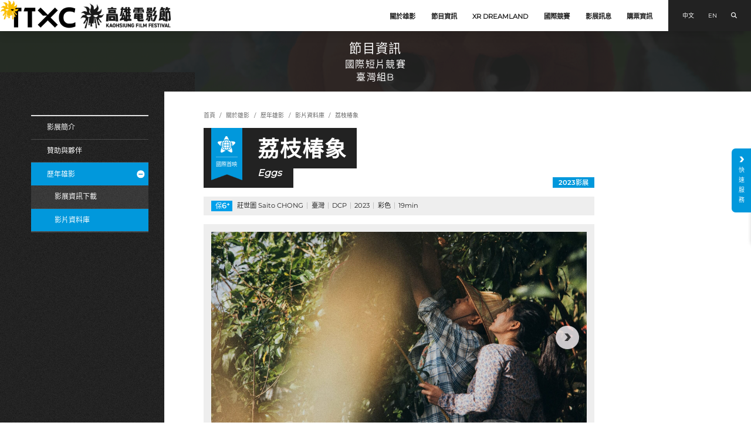

--- FILE ---
content_type: text/html; charset=UTF-8
request_url: https://www.kff.tw/film/content/4292
body_size: 119621
content:
<!DOCTYPE html>
<html lang="zh-TW">

<head>
    <meta charset="UTF-8" />
    <meta http-equiv="X-UA-Compatible" content="IE=edge" />
    <meta name="viewport" content="width=device-width, initial-scale=1">
    <meta name="format-detection" content="telephone=no" />
    <meta name="csrf-token" content="bKpAbeGG7lKhkH4LSeu4T02pjP37up0ym3kkTg6G">
    
        <link rel="icon"
          type="image/png"
          href="https://www.kff.tw/img/favicon.png" />
            <meta name="keywords" content="高雄,電影,影展,短片競賽,原創VR,XR DREAMLAND" />
    <meta name="copyright" content="2025 高雄電影節" />
    <meta property="fb:app_id" content="2483874175087306" />
    <meta property="og:url" content="https://www.kff.tw/film/content/4292" />
    <meta property="og:type" content="website" />
    <meta property="og:locale" content="zh_TW" />
    <meta property="og:site_name" content="2025 高雄電影節" />
    <meta property="og:image:type" content="image/jpeg" />
    <meta property="og:image:width" content="1200" />
    <meta property="og:image:height" content="630" />
        <title>
        荔枝椿象 | 臺灣組B - 高雄電影節</title>
    <title>荔枝椿象 | 臺灣組B - 高雄電影節</title>
    <meta name="description" content="高雄電影節每年邀請超過百部國內外電影作品，充滿創造性、貼近社會即時脈動，年年卡司星光雲集、邀集超過200部電影、300場放映、100場影迷活動、獨創國際短片競賽、以及首創XR DREAMLAND沉浸式展覽，打造全新型態影視音體驗。" />
    <meta property="og:title" content="荔枝椿象 | 臺灣組B - 高雄電影節" />
    <meta property="og:description" content="高雄電影節每年邀請超過百部國內外電影作品，充滿創造性、貼近社會即時脈動，年年卡司星光雲集、邀集超過200部電影、300場放映、100場影迷活動、獨創國際短片競賽、以及首創XR DREAMLAND沉浸式展覽，打造全新型態影視音體驗。" />
    <meta property="og:image" content="https://www.kff.tw/storage/photos/shares_2023/Programme/InternationalShortFilmCompetition/台灣組/2/荔枝椿象/2Film Still_荔枝椿象_莊世圖 ★.jpg" />
        <link rel="stylesheet" href="https://www.kff.tw/css/common.min.css" />
    <style nonce="NjZkMDdlZjMxM2U3YTAzOQ=="></style>
    <link rel="stylesheet" href="https://www.kff.tw/css/film_content.min.css" />
</head>

<body class="tw www ">
    
    <div class="wrapper" id="app">
            
    <div v-on:mousemove="tracker_handler">
        <a class="access_content"
           href="#access_content"
           title="移至主要內容">跳到主要內容</a>
                <div class="loading">
    <div class="container">
        <div class="loading_txt">
            Loading
        </div>
    </div>
</div>
        <header class="header">
    <div class="header_row">
        <div class="header_left">
            <div class="container">
                <a class="accesskey"
                   href="#"
                   title=":::上方選單區"
                   accesskey="U">:::</a>
                <div class="mainLogo">
                    <a class="mainLogo_link"
                       href="https://www.kff.tw"
                       title="回到首頁">
                        <img class="mainLogo_pc"
                             src="https://www.kff.tw/img/mainLogo.png"
                             alt="高雄電影節-Logo"
                             width="1"
                             height="1">
                        <img class="mainLogo_m"
                             src="https://www.kff.tw/img/mainLogo_m.png"
                             alt="高雄電影節-Logo for mobile"
                             width="1"
                             height="1">
                    </a>
                </div>
            </div>
        </div>
        <div class="header_right">
            <nav class="nav">
                
                <ul class="nav_list">
                    <li class="nav_li collapse active" v-on:mouseleave="subnav_hide($event)">
        <a class="nav_link"
           href="https://www.kff.tw/#"
           target=""
           v-on:mouseenter="subnav_show($event)"
           v-on:click="subnav_toggle($event)">
            關於雄影
        </a>
                    <div class="subnav_box">
                <ul class="nav_list">
                                            <li class="nav_li">
                            <a class="nav_link "
                               href="https://www.kff.tw/about/introduction"
                               target="">
                                影展簡介
                            </a>
                        </li>
                                            <li class="nav_li">
                            <a class="nav_link "
                               href="https://www.kff.tw/sponsor"
                               target="">
                                贊助與夥伴
                            </a>
                        </li>
                                            <li class="nav_li">
                            <a class="nav_link collapse active"
                               href="https://www.kff.tw/data/list"
                               target="">
                                歷年雄影
                            </a>
                        </li>
                                    </ul>
            </div>
            </li>
    <li class="nav_li collapse " v-on:mouseleave="subnav_hide($event)">
        <a class="nav_link"
           href="#"
           target=""
           v-on:mouseenter="subnav_show($event)"
           v-on:click="subnav_toggle($event)">
            節目資訊
        </a>
                    <div class="subnav_box">
                <ul class="nav_list">
                                            <li class="nav_li">
                            <a class="nav_link collapse"
                               href="https://www.kff.tw/film/cate/2025openingclosing"
                               target="">
                                開閉幕片
                            </a>
                        </li>
                                            <li class="nav_li">
                            <a class="nav_link "
                               href="https://www.kff.tw/film/list/2025special-screening"
                               target="">
                                特別放映
                            </a>
                        </li>
                                            <li class="nav_li">
                            <a class="nav_link collapse"
                               href="https://www.kff.tw/film/cate/2025-KFF-international-short-film-competition"
                               target="">
                                雄影國際短片競賽
                            </a>
                        </li>
                                            <li class="nav_li">
                            <a class="nav_link collapse"
                               href="https://www.kff.tw/film/cate/2025-kaohsiung-focus"
                               target="">
                                高雄焦點
                            </a>
                        </li>
                                            <li class="nav_li">
                            <a class="nav_link "
                               href="https://www.kff.tw/film/list/2025-annual-theme"
                               target="">
                                年度主題：極度免疫
                            </a>
                        </li>
                                            <li class="nav_li">
                            <a class="nav_link "
                               href="https://www.kff.tw/film/list/2025-tribute-to-pai-ching-jui"
                               target="">
                                致敬．白景瑞
                            </a>
                        </li>
                                            <li class="nav_li">
                            <a class="nav_link "
                               href="https://www.kff.tw/film/list/2025-filmmaker-in-focus-anthony-wong-chau-sang"
                               target="">
                                焦點影人：黃秋生
                            </a>
                        </li>
                                            <li class="nav_li">
                            <a class="nav_link "
                               href="https://www.kff.tw/film/list/2025-yamashita-nobuhiro-miseinen"
                               target="">
                                山下敦弘：他們未成年
                            </a>
                        </li>
                                            <li class="nav_li">
                            <a class="nav_link "
                               href="https://www.kff.tw/film/list/2025-ugana-kenichi-3+1"
                               target="">
                                宇賀那健一3+1
                            </a>
                        </li>
                                            <li class="nav_li">
                            <a class="nav_link "
                               href="https://www.kff.tw/film/list/2025-taiwan-trans-border"
                               target="">
                                臺灣越界
                            </a>
                        </li>
                                            <li class="nav_li">
                            <a class="nav_link "
                               href="https://www.kff.tw/film/list/2025-super-scary-pranks-party"
                               target="">
                                驚聲尖叫派對
                            </a>
                        </li>
                                            <li class="nav_li">
                            <a class="nav_link "
                               href="https://www.kff.tw/film/list/2025-pacific-theatre-the-80th-anniversary-of-the-end-of-the-wwii"
                               target="">
                                太平洋大劇院：終戰80年紀念
                            </a>
                        </li>
                                            <li class="nav_li">
                            <a class="nav_link "
                               href="https://www.kff.tw/film/list/2025-classics-only-in-cinema"
                               target="">
                                大銀幕必看經典
                            </a>
                        </li>
                                            <li class="nav_li">
                            <a class="nav_link "
                               href="https://www.kff.tw/film/list/2025-boys-in-love"
                               target="">
                                耽美主義
                            </a>
                        </li>
                                            <li class="nav_li">
                            <a class="nav_link "
                               href="https://www.kff.tw/film/list/2025-transforming-japan"
                               target="">
                                變形日本
                            </a>
                        </li>
                                            <li class="nav_li">
                            <a class="nav_link "
                               href="https://www.kff.tw/film/list/2025-panorama"
                               target="">
                                非典型視窗 
                            </a>
                        </li>
                                            <li class="nav_li">
                            <a class="nav_link "
                               href="https://www.kff.tw/film/list/2025-pai-pai-in-the-house"
                               target="">
                                孩子最大：《我是陳派派》特映場
                            </a>
                        </li>
                                            <li class="nav_li">
                            <a class="nav_link collapse"
                               href="https://www.kff.tw/film/cate/2025-kids-fantasy"
                               target="">
                                孩子幻想國
                            </a>
                        </li>
                                    </ul>
            </div>
            </li>
    <li class="nav_li collapse " v-on:mouseleave="subnav_hide($event)">
        <a class="nav_link"
           href="https://www.kff.tw/#"
           target=""
           v-on:mouseenter="subnav_show($event)"
           v-on:click="subnav_toggle($event)">
            XR DREAMLAND
        </a>
                    <div class="subnav_box">
                <ul class="nav_list">
                                            <li class="nav_li">
                            <a class="nav_link "
                               href="https://www.kff.tw/film/list/2025-KAOHSIUNG-VR-FILM-LAB-ORIGINAL"
                               target="">
                                高雄原創VR
                            </a>
                        </li>
                                            <li class="nav_li">
                            <a class="nav_link "
                               href="https://www.kff.tw/film/list/2025-XR-COMPETITION"
                               target="">
                                XR國際競賽
                            </a>
                        </li>
                                            <li class="nav_li">
                            <a class="nav_link "
                               href="https://www.kff.tw/film/list/2025-XR-SPOTLIGHT"
                               target="">
                                XR大觀
                            </a>
                        </li>
                                            <li class="nav_li">
                            <a class="nav_link collapse"
                               href="https://www.kff.tw/film/list/2025-XR-SPECIAL-PROJECT"
                               target="">
                                特別企劃
                            </a>
                        </li>
                                            <li class="nav_li">
                            <a class="nav_link "
                               href="https://www.kff.tw/list/ESSAY"
                               target="">
                                XR專文
                            </a>
                        </li>
                                            <li class="nav_li">
                            <a class="nav_link "
                               href="https://www.kff.tw/list/INDUSTRY-EVENTS"
                               target="">
                                產業活動
                            </a>
                        </li>
                                            <li class="nav_li">
                            <a class="nav_link "
                               href="https://www.kff.tw/list/XR-Spark-Award"
                               target="">
                                XR火種觀察團大獎
                            </a>
                        </li>
                                    </ul>
            </div>
            </li>
    <li class="nav_li collapse " v-on:mouseleave="subnav_hide($event)">
        <a class="nav_link"
           href="https://www.kff.tw/#"
           target=""
           v-on:mouseenter="subnav_show($event)"
           v-on:click="subnav_toggle($event)">
            國際競賽
        </a>
                    <div class="subnav_box">
                <ul class="nav_list">
                                            <li class="nav_li">
                            <a class="nav_link "
                               href="https://www.kff.tw/about/aboutcompetition"
                               target="">
                                關於競賽
                            </a>
                        </li>
                                            <li class="nav_li">
                            <a class="nav_link "
                               href="https://www.kff.tw/about/brochure"
                               target="">
                                競賽徵件簡章
                            </a>
                        </li>
                                            <li class="nav_li">
                            <a class="nav_link collapse"
                               href="https://www.kff.tw/jury/selection-committee"
                               target="">
                                競賽評審
                            </a>
                        </li>
                                            <li class="nav_li">
                            <a class="nav_link collapse"
                               href="https://www.kff.tw/competition/qualifiers/qlf-international"
                               target="">
                                入圍名單
                            </a>
                        </li>
                                            <li class="nav_li">
                            <a class="nav_link "
                               href="https://www.kff.tw/award"
                               target="">
                                得獎名單
                            </a>
                        </li>
                                    </ul>
            </div>
            </li>
    <li class="nav_li collapse " v-on:mouseleave="subnav_hide($event)">
        <a class="nav_link"
           href="https://www.kff.tw/#"
           target=""
           v-on:mouseenter="subnav_show($event)"
           v-on:click="subnav_toggle($event)">
            影展訊息
        </a>
                    <div class="subnav_box">
                <ul class="nav_list">
                                            <li class="nav_li">
                            <a class="nav_link "
                               href="https://www.kff.tw/list/2025kff-Announcement"
                               target="">
                                最新消息
                            </a>
                        </li>
                                            <li class="nav_li">
                            <a class="nav_link "
                               href="https://www.kff.tw/list/press"
                               target="">
                                影展新聞
                            </a>
                        </li>
                                            <li class="nav_li">
                            <a class="nav_link "
                               href="https://www.kff.tw/list/columns"
                               target="">
                                影展專欄
                            </a>
                        </li>
                                            <li class="nav_li">
                            <a class="nav_link "
                               href="https://www.kff.tw/list/records"
                               target="">
                                活動側記
                            </a>
                        </li>
                                            <li class="nav_li">
                            <a class="nav_link "
                               href="https://www.kff.tw/list/events"
                               target="">
                                影展活動
                            </a>
                        </li>
                                            <li class="nav_li">
                            <a class="nav_link "
                               href="https://www.kff.tw/list/moviegoer"
                               target="">
                                影迷好康
                            </a>
                        </li>
                                            <li class="nav_li">
                            <a class="nav_link "
                               href="https://www.kff.tw/product/list"
                               target="">
                                紀念商品
                            </a>
                        </li>
                                    </ul>
            </div>
            </li>
    <li class="nav_li collapse " v-on:mouseleave="subnav_hide($event)">
        <a class="nav_link"
           href="https://www.kff.tw/#"
           target=""
           v-on:mouseenter="subnav_show($event)"
           v-on:click="subnav_toggle($event)">
            購票資訊
        </a>
                    <div class="subnav_box">
                <ul class="nav_list">
                                            <li class="nav_li">
                            <a class="nav_link "
                               href="https://www.kff.tw/schedule"
                               target="">
                                影片場次
                            </a>
                        </li>
                                            <li class="nav_li">
                            <a class="nav_link "
                               href="https://www.kff.tw/about/venue"
                               target="">
                                放映場地
                            </a>
                        </li>
                                            <li class="nav_li">
                            <a class="nav_link "
                               href="https://www.kff.tw/about/sales-period"
                               target="">
                                售票時間
                            </a>
                        </li>
                                            <li class="nav_li">
                            <a class="nav_link "
                               href="https://www.kff.tw/qa/purchase"
                               target="">
                                票價資訊
                            </a>
                        </li>
                                    </ul>
            </div>
            </li>
    <li class="nav_li collapse hide" v-on:mouseleave="subnav_hide($event)">
        <a class="nav_link"
           href="https://www.kff.tw/#"
           target=""
           v-on:mouseenter="subnav_show($event)"
           v-on:click="subnav_toggle($event)">
            網站政策
        </a>
                    <div class="subnav_box">
                <ul class="nav_list">
                                            <li class="nav_li">
                            <a class="nav_link "
                               href="https://www.kff.tw/about/copyright-clearance"
                               target="">
                                著作權聲明
                            </a>
                        </li>
                                            <li class="nav_li">
                            <a class="nav_link "
                               href="https://www.kff.tw/about/privacy-policy"
                               target="">
                                隱私權政策
                            </a>
                        </li>
                                    </ul>
            </div>
            </li>
    <li class="nav_li  hide" v-on:mouseleave="subnav_hide($event)">
        <a class="nav_link"
           href="https://www.kff.tw/search"
           target=""
           v-on:mouseenter="subnav_show($event)"
           v-on:click="subnav_toggle($event)">
            搜尋
        </a>
            </li>
                </ul>
                
            </nav>
                        <div class="header_func">
                <ul class="func_list">
                    <li class="func_li">
                        <a href="https://www.kff.tw/film/content/4292"
                           class="func_link lang_url"
                           data-lang="tw"
                           title="語言切換至中文">
                            中文
                        </a>
                    </li>
                    <li class="func_li">
                        <a href="https://www.kff.tw/en/film/content/4292"
                           class="func_link lang_url"
                           data-lang="en"
                           title="Change language to English">
                            EN
                        </a>
                    </li>
                    <li class="func_li">
                        <a href="https://www.kff.tw/search" class="func_link">
                            <i class="fas fa-magnifying-glass" aria-hidden="true"></i>
                            <span class="sr-only">搜尋</span>
                        </a>
                    </li>
                    <li class="hamburger">
                        <a href="#"
                           class="hamburger_link"
                           :class="{ 'active': menu_open }"
                           title="點選打開導覽列"
                           v-on:click="menu_open=!menu_open">
                            <div class="hamburger_bars" aria-hidden="true">
                                <div class="hamburger_bar"></div>
                            </div>
                            <span class="sr-only">menu for mobile</span>
                        </a>
                    </li>
                </ul>
            </div>
        </div>
    </div>
</header>
        <main id="access_content">
        <section class="top_cate">
        <div class="container">
            <div class="cate_row">
                <div class="cate">
                                                                        節目資訊
                                                            </div>
                <div class="subcate">
                                            國際短片競賽<br>
                                        臺灣組B
                </div>
            </div>
        </div>
    </section>
    <section class="sec_content">
        <div class="container">
            <main class="tpl_row">
                <aside class="tpl_left">
                    <a href="#"
                       id="AL"
                       class="accesskey"
                       title=":::左方快速連結區"
                       accesskey="L">:::</a>
                                            <div class="sidenav">
        <ul class="sidenav_list">
                            <li class="sidenav_li ">
                    <a href="https://www.kff.tw/about/introduction"
                       v-on:click="sidenav_toggle($event)"
                       class="sidenav_link"
                       target="">
                        影展簡介
                                            </a>
                                    </li>
                            <li class="sidenav_li ">
                    <a href="https://www.kff.tw/sponsor"
                       v-on:click="sidenav_toggle($event)"
                       class="sidenav_link"
                       target="">
                        贊助與夥伴
                                            </a>
                                    </li>
                            <li class="sidenav_li collapse active">
                    <a href="#"
                       v-on:click="sidenav_toggle($event)"
                       class="sidenav_link"
                       target="">
                        歷年雄影
                                                    <i class="icon_more" aria-hidden="true"></i>
                            <i class="fal fa-angle-down" aria-hidden="true"></i>
                                            </a>
                    <div class="sidenav">
        <ul class="sidenav_list">
                            <li class="sidenav_li nav_hide">
                    <a href="https://www.kff.tw/data/list"
                       v-on:click="sidenav_toggle($event)"
                       class="sidenav_link"
                       target="">
                        影展資訊下載
                                                    <i class="icon_more" aria-hidden="true"></i>
                            <i class="fal fa-angle-down" aria-hidden="true"></i>
                                            </a>
                    <div class="sidenav">
        <ul class="sidenav_list">
                            <li class="sidenav_li hide">
                    <a href="https://www.kff.tw/data/content/2025download"
                       v-on:click="sidenav_toggle($event)"
                       class="sidenav_link"
                       target="">
                        2025
                                            </a>
                                    </li>
                            <li class="sidenav_li hide">
                    <a href="https://www.kff.tw/data/content/2024download"
                       v-on:click="sidenav_toggle($event)"
                       class="sidenav_link"
                       target="">
                        2024
                                            </a>
                                    </li>
                            <li class="sidenav_li hide">
                    <a href="https://www.kff.tw/data/content/2023download"
                       v-on:click="sidenav_toggle($event)"
                       class="sidenav_link"
                       target="">
                        2023
                                            </a>
                                    </li>
                            <li class="sidenav_li hide">
                    <a href="https://www.kff.tw/data/content/2022download"
                       v-on:click="sidenav_toggle($event)"
                       class="sidenav_link"
                       target="">
                        2022
                                            </a>
                                    </li>
                            <li class="sidenav_li hide">
                    <a href="https://www.kff.tw/data/content/2021download"
                       v-on:click="sidenav_toggle($event)"
                       class="sidenav_link"
                       target="">
                        2021
                                            </a>
                                    </li>
                            <li class="sidenav_li hide">
                    <a href="https://www.kff.tw/data/content/2020download"
                       v-on:click="sidenav_toggle($event)"
                       class="sidenav_link"
                       target="">
                        2020
                                            </a>
                                    </li>
                            <li class="sidenav_li hide">
                    <a href="https://www.kff.tw/data/content/2019download"
                       v-on:click="sidenav_toggle($event)"
                       class="sidenav_link"
                       target="">
                        2019
                                            </a>
                                    </li>
                            <li class="sidenav_li hide">
                    <a href="https://www.kff.tw/data/content/2018download"
                       v-on:click="sidenav_toggle($event)"
                       class="sidenav_link"
                       target="">
                        2018
                                            </a>
                                    </li>
                            <li class="sidenav_li hide">
                    <a href="https://www.kff.tw/data/content/2017download"
                       v-on:click="sidenav_toggle($event)"
                       class="sidenav_link"
                       target="">
                        2017
                                            </a>
                                    </li>
                            <li class="sidenav_li hide">
                    <a href="https://www.kff.tw/data/content/2016download"
                       v-on:click="sidenav_toggle($event)"
                       class="sidenav_link"
                       target="">
                        2016
                                            </a>
                                    </li>
                            <li class="sidenav_li hide">
                    <a href="https://www.kff.tw/data/content/2015download"
                       v-on:click="sidenav_toggle($event)"
                       class="sidenav_link"
                       target="">
                        2015
                                            </a>
                                    </li>
                            <li class="sidenav_li hide">
                    <a href="https://www.kff.tw/data/content/2014download"
                       v-on:click="sidenav_toggle($event)"
                       class="sidenav_link"
                       target="">
                        2014
                                            </a>
                                    </li>
                            <li class="sidenav_li hide">
                    <a href="https://www.kff.tw/data/content/2013download"
                       v-on:click="sidenav_toggle($event)"
                       class="sidenav_link"
                       target="">
                        2013
                                            </a>
                                    </li>
                            <li class="sidenav_li hide">
                    <a href="https://www.kff.tw/data/content/2012download"
                       v-on:click="sidenav_toggle($event)"
                       class="sidenav_link"
                       target="">
                        2012
                                            </a>
                                    </li>
                            <li class="sidenav_li hide">
                    <a href="https://www.kff.tw/data/content/2011download"
                       v-on:click="sidenav_toggle($event)"
                       class="sidenav_link"
                       target="">
                        2011
                                            </a>
                                    </li>
                    </ul>
    </div>
                </li>
                            <li class="sidenav_li nav_hide active">
                    <a href="https://www.kff.tw/database"
                       v-on:click="sidenav_toggle($event)"
                       class="sidenav_link"
                       target="">
                        影片資料庫
                                                    <i class="icon_more" aria-hidden="true"></i>
                            <i class="fal fa-angle-down" aria-hidden="true"></i>
                                            </a>
                    <div class="sidenav">
        <ul class="sidenav_list">
                            <li class="sidenav_li hide active">
                    <a href="https://www.kff.tw/film/content/4292"
                       v-on:click="sidenav_toggle($event)"
                       class="sidenav_link"
                       target="">
                        荔枝椿象
                                            </a>
                                    </li>
                    </ul>
    </div>
                </li>
                    </ul>
    </div>
                </li>
                    </ul>
    </div>
                                    </aside>
                <article class="tpl_right">
                    <div class="content_container">
                        <ul class="breadcrumb"><li><a href="https://www.kff.tw">首頁</a></li><li><a href="https://www.kff.tw/#">關於雄影</a></li><li><a href="https://www.kff.tw/data/list">歷年雄影</a></li><li><a href="https://www.kff.tw/database">影片資料庫</a></li><li class="active"><a href="https://www.kff.tw/film/content/4292">荔枝椿象</a></li></ul>
                        <a href="#"
                           id="AC"
                           class="accesskey"
                           title=":::中間主要內容顯示區"
                           accesskey="C">:::</a>
                        <div class="film_top_row">
                            <div class="film_maintitle_row">
                                                                    <div class="maintitle_left">
                                        <div class="maintitle_label">
                                            <img class="maintitle_label_img"
                                                 src="https://www.kff.tw/img/label_blue.png"
                                                 alt=""
                                                 width="1"
                                                 height="1">
                                            <div class="label_inner">
                                                                                                    <div class="label_icon"><img src="https://www.kff.tw/img/icon_world.png"
                                                             alt="國際首映-Icon"
                                                             width="1"
                                                             height="1"></div>
                                                    <div class="label_title">國際首映</div>
                                                                                            </div>
                                        </div>
                                    </div>
                                                                <div class="maintitle_right">
                                                                            <h1 class="maintitle_tw">
                                            荔枝椿象
                                        </h1>
                                                                                    <h2 class="maintitle_en">
                                                Eggs
                                            </h2>
                                                                                                            </div>
                            </div>
                                                            <div class="film_top_col">
                                    
                                                                            <div class="attend_year">
                                            2023影展
                                        </div>
                                                                    </div>
                                                    </div>
                        <div class="content_infobar">
                            <div class="infobar_col">
                                                                    <div class="rating r2">
                                        <span class="rating_txt">保</span>
                                        <span class="rating_year">6</span>
                                        <span class="rating_plus">+</span>
                                    </div>
                                                                <ul class="info_list">
                                                                            <li class="info_li">
                                                                                            
                                                                                                    莊世圖 Saito CHONG
                                                                                                                                    </li>
                                                                                                                <li class="info_li">
                                                                                            
                                                臺灣
                                                                                    </li>
                                                                                                                <li class="info_li">
                                                                                            
                                                DCP
                                                                                    </li>
                                                                                                                <li class="info_li">
                                            2023
                                        </li>
                                                                                                                <li class="info_li">
                                                                                                                                                彩色
                                                    
                                                    
                                                                                                                                    </li>
                                                                                                                <li class="info_li">
                                            19min
                                        </li>
                                                                                                            
                                </ul>
                            </div>
                            
                        </div>
                        <div class="gallery">
                            <div class="gallery_swiper">
                                <div class="swiper">
                                    <div class="swiper-wrapper">
                                                                                                                            <div class="swiper-slide"
                                                 data-media="img"
                                                 tabindex="0">
                                                <img src="https://www.kff.tw/img/block_16x9.gif" alt="">
                                                <img class="img lazyload"
                                                     data-src="/storage/photos/shares_2023/Programme/InternationalShortFilmCompetition/台灣組/2/荔枝椿象/3Film Still_荔枝椿象_莊世圖.jpg"
                                                     alt="">
                                                                                                                                            </div>
                                                                                    <div class="swiper-slide"
                                                 data-media="img"
                                                 tabindex="0">
                                                <img src="https://www.kff.tw/img/block_16x9.gif" alt="">
                                                <img class="img lazyload"
                                                     data-src="/storage/photos/shares_2023/Programme/InternationalShortFilmCompetition/台灣組/2/荔枝椿象/2Film Still_荔枝椿象_莊世圖 ★.jpg"
                                                     alt="">
                                                                                                                                            </div>
                                                                                    <div class="swiper-slide"
                                                 data-media="img"
                                                 tabindex="0">
                                                <img src="https://www.kff.tw/img/block_16x9.gif" alt="">
                                                <img class="img lazyload"
                                                     data-src="/storage/photos/shares_2023/Programme/InternationalShortFilmCompetition/台灣組/2/荔枝椿象/1Film Still_荔枝椿象_莊世圖.jpg"
                                                     alt="">
                                                                                                                                            </div>
                                                                                    <div class="swiper-slide"
                                                 data-media="img"
                                                 tabindex="0">
                                                <img src="https://www.kff.tw/img/block_16x9.gif" alt="">
                                                <img class="img lazyload"
                                                     data-src="/storage/photos/shares_2023/Programme/InternationalShortFilmCompetition/台灣組/2/荔枝椿象/5Film Still_荔枝椿象_莊世圖.jpg"
                                                     alt="">
                                                                                                                                            </div>
                                                                                    <div class="swiper-slide"
                                                 data-media="img"
                                                 tabindex="0">
                                                <img src="https://www.kff.tw/img/block_16x9.gif" alt="">
                                                <img class="img lazyload"
                                                     data-src="/storage/photos/shares_2023/Programme/InternationalShortFilmCompetition/台灣組/2/荔枝椿象/9Film Still_荔枝椿象_莊世圖.jpg"
                                                     alt="">
                                                                                                                                            </div>
                                                                            </div>
                                    <div class="swiper-button-prev"></div>
                                    <div class="swiper-button-next"></div>
                                </div>
                                <div class="swiper-pagination"></div>
                            </div>
                            <div class="gallery_controller">
                                <div class="swiper">
                                    <div class="swiper-wrapper">
                                                                                                                            <div class="swiper-slide" data-media="img">
                                                <div class="gallery_pic">
                                                    <img src="https://www.kff.tw/img/block_16x9.gif"
                                                         alt=""
                                                         width="1"
                                                         height="1">
                                                    <img class="img lazyload"
                                                         data-src="/storage/photos/shares_2023/Programme/InternationalShortFilmCompetition/台灣組/2/荔枝椿象/3Film Still_荔枝椿象_莊世圖.jpg"
                                                         alt=""
                                                         width="1"
                                                         height="1">
                                                </div>
                                            </div>
                                                                                    <div class="swiper-slide" data-media="img">
                                                <div class="gallery_pic">
                                                    <img src="https://www.kff.tw/img/block_16x9.gif"
                                                         alt=""
                                                         width="1"
                                                         height="1">
                                                    <img class="img lazyload"
                                                         data-src="/storage/photos/shares_2023/Programme/InternationalShortFilmCompetition/台灣組/2/荔枝椿象/2Film Still_荔枝椿象_莊世圖 ★.jpg"
                                                         alt=""
                                                         width="1"
                                                         height="1">
                                                </div>
                                            </div>
                                                                                    <div class="swiper-slide" data-media="img">
                                                <div class="gallery_pic">
                                                    <img src="https://www.kff.tw/img/block_16x9.gif"
                                                         alt=""
                                                         width="1"
                                                         height="1">
                                                    <img class="img lazyload"
                                                         data-src="/storage/photos/shares_2023/Programme/InternationalShortFilmCompetition/台灣組/2/荔枝椿象/1Film Still_荔枝椿象_莊世圖.jpg"
                                                         alt=""
                                                         width="1"
                                                         height="1">
                                                </div>
                                            </div>
                                                                                    <div class="swiper-slide" data-media="img">
                                                <div class="gallery_pic">
                                                    <img src="https://www.kff.tw/img/block_16x9.gif"
                                                         alt=""
                                                         width="1"
                                                         height="1">
                                                    <img class="img lazyload"
                                                         data-src="/storage/photos/shares_2023/Programme/InternationalShortFilmCompetition/台灣組/2/荔枝椿象/5Film Still_荔枝椿象_莊世圖.jpg"
                                                         alt=""
                                                         width="1"
                                                         height="1">
                                                </div>
                                            </div>
                                                                                    <div class="swiper-slide" data-media="img">
                                                <div class="gallery_pic">
                                                    <img src="https://www.kff.tw/img/block_16x9.gif"
                                                         alt=""
                                                         width="1"
                                                         height="1">
                                                    <img class="img lazyload"
                                                         data-src="/storage/photos/shares_2023/Programme/InternationalShortFilmCompetition/台灣組/2/荔枝椿象/9Film Still_荔枝椿象_莊世圖.jpg"
                                                         alt=""
                                                         width="1"
                                                         height="1">
                                                </div>
                                            </div>
                                                                            </div>
                                </div>
                            </div>
                        </div>
                        <div class="content">
                                                            <div class="content_row">
                                    <h3 class="content_title">
                                        參展與獲獎紀錄
                                    </h3>
                                    <div class="content_txt">
                                        <ul class="award_list">
                                                                                                                                                <li class="award_li">
                                                        ★ 2023 鮮浪潮國際短片節
                                                    </li>
                                                                                                                                    </ul>
                                    </div>
                                </div>
                                                                                        <div class="content_row">
                                    <h3 class="content_title">
                                        劇情簡介
                                    </h3>
                                    <div class="content_txt ck_editor">
                                        <p>在異鄉的兩人為了愛，上山來到滿是外來椿象之地；但在下山之時，已不一樣的兩人，只有滿地破碎的蟲卵。</p>
                                    </div>
                                </div>
                                                                                        <div class="content_row">
                                    <h3 class="content_title">
                                        製作團隊
                                    </h3>
                                                                            <div class="team_row">
                                            <div class="team_pic">
                                                <img src="https://www.kff.tw/img/block_10x10.gif"
                                                     alt=""
                                                     width="1"
                                                     height="1">
                                                                                                    <img class="img lazyload"
                                                         data-src="/storage/photos/shares_2023/Team/短競臺灣組/莊世圖.JPG"
                                                         alt="導演-圖片"
                                                         width="1"
                                                         height="1">
                                                                                            </div>
                                            <div class="team_caption">
                                                <h4 class="team_title">
                                                    導演
                                                </h4>
                                                <div class="team_description">
                                                                                                            <h5 class="team_name">
                                                                                                                            莊世圖 Saito CHONG
                                                                                                                    </h5>
                                                                                                                                                                <div class="team_txt ck_editor">
                                                            <p>影像導演及演員，生於香港，現居臺北，國立臺北藝術大學電影導演研究生。擅以寫實、詩意的影像風格描繪現實世界的悲劇。</p>
                                                        </div>
                                                                                                    </div>
                                            </div>
                                        </div>
                                                                    </div>
                            
                            
                                                                                </div>
                    </div>
                    <div class="backbtn">
                        <a href="https://www.kff.tw/film/list/competitiontwB" class="backbtn_link">
                            <div class="backbtn_txt">
                                返回列表
                            </div>
                            <div class="backbtn_arrow">
                                <img class="backbtn_circle"
                                     src="https://www.kff.tw/img/more_circle.png"
                                     alt="">
                            </div>
                        </a>
                    </div>
                </article>
            </main>
        </div>
    </section>
</main>
                <section class="footer_sponsor">
    <div class="maintitle_row">
        <h2 class="maintitle_tw">
            贊助與感謝
        </h2>
    </div>
    <div class="sponsor_swiper">
        <div class="swiper">
            <div class="swiper-wrapper">
                                    <div class="swiper-slide">
                        <a href="https://www.pts.org.tw/"
                           class="sponsor_link"
                           target=&quot;_blank&quot;>
                            <img class="sponsor_img"
                                 src="/storage/photos/2025/LOGO/004 節目協力/01 The Japan Foundation-国际交流基金/官網LOGO-w236x92px_國際交流基金.webp"
                                 alt="The Japan Foundation-国际交流基金-圖片"
                                 width="92"
                                 height="1">
                        </a>
                    </div>
                                    <div class="swiper-slide">
                        <a href="https://www.bamid.gov.tw/"
                           class="sponsor_link"
                           target=&quot;_blank&quot;>
                            <img class="sponsor_img"
                                 src="/storage/photos/2025/LOGO/009 贊助單位/01 文化部流行及音樂產業局/文化部影視及流行音樂產業局_LOGO.webp"
                                 alt="文化部流行及音樂產業局-圖片"
                                 width="92"
                                 height="1">
                        </a>
                    </div>
                                    <div class="swiper-slide">
                        <a href="https://about.netflix.com/zh_tw/programs"
                           class="sponsor_link"
                           target=&quot;_blank&quot;>
                            <img class="sponsor_img"
                                 src="/storage/photos/2025/LOGO/005 活動協力/01 Netflix FCE/Netflix_FCE_LogoGradient_CMYK.webp"
                                 alt="Netflix FCE-圖片"
                                 width="92"
                                 height="1">
                        </a>
                    </div>
                                    <div class="swiper-slide">
                        <a href="https://www.thenewslens.com/"
                           class="sponsor_link"
                           target=&quot;_blank&quot;>
                            <img class="sponsor_img"
                                 src="/storage/photos/2025/LOGO/007 媒體協力/01 關鍵評論網/LOGO關鍵評論網.webp"
                                 alt="關鍵評論網-圖片"
                                 width="92"
                                 height="1">
                        </a>
                    </div>
                                    <div class="swiper-slide">
                        <a href="https://www.ksml.edu.tw/"
                           class="sponsor_link"
                           target=&quot;_blank&quot;>
                            <img class="sponsor_img"
                                 src="/storage/photos/2025/LOGO/006 場地協力/01 高雄市立圖書館/LOGO 高雄市立圖書館.webp"
                                 alt="高雄市立圖書館-圖片"
                                 width="92"
                                 height="1">
                        </a>
                    </div>
                                    <div class="swiper-slide">
                        <a href="https://fetrans.com.tw/"
                           class="sponsor_link"
                           target=&quot;_blank&quot;>
                            <img class="sponsor_img"
                                 src="/storage/photos/2025/LOGO/010 技術協力/遠東譯像/遠東譯像_LOGO.webp"
                                 alt="遠東譯像-圖片"
                                 width="92"
                                 height="1">
                        </a>
                    </div>
                                    <div class="swiper-slide">
                        <a href="https://khcc.kcg.gov.tw/rwd_home01.aspx?ID=13"
                           class="sponsor_link"
                           target=&quot;_blank&quot;>
                            <img class="sponsor_img"
                                 src="/storage/photos/shares/sponsors/高雄市政府文化局_LOGO.png"
                                 alt="高雄市政府文化局-圖片"
                                 width="92"
                                 height="1">
                        </a>
                    </div>
                                    <div class="swiper-slide">
                        <a href="https://www.moc.gov.tw/"
                           class="sponsor_link"
                           target=&quot;_blank&quot;>
                            <img class="sponsor_img"
                                 src="/storage/photos/shares/sponsors/文化部標誌-橫式.png"
                                 alt="文化部-圖片"
                                 width="92"
                                 height="1">
                        </a>
                    </div>
                                    <div class="swiper-slide">
                        <a href="https://www.opentix.life/"
                           class="sponsor_link"
                           target=&quot;_blank&quot;>
                            <img class="sponsor_img"
                                 src="/storage/photos/2025/LOGO/008 購票單位/OPENTIX 兩廳院文化生活 LOGO-全彩黑字橫式.webp"
                                 alt="OPENTIX兩廳院文化生活-圖片"
                                 width="92"
                                 height="1">
                        </a>
                    </div>
                                    <div class="swiper-slide">
                        <a href="https://moda.gov.tw/"
                           class="sponsor_link"
                           target=&quot;_blank&quot;>
                            <img class="sponsor_img"
                                 src="/storage/photos/2025/LOGO/002 合作單位/01_數位發展部/數位發展部 MODA logo.webp"
                                 alt="數位發展部-圖片"
                                 width="92"
                                 height="1">
                        </a>
                    </div>
                                    <div class="swiper-slide">
                        <a href="https://www.nwac.org.tw/"
                           class="sponsor_link"
                           target=&quot;_blank&quot;>
                            <img class="sponsor_img"
                                 src="/storage/photos/2025/LOGO/006 場地協力/02 內惟藝術中心/2022-內惟logo-黑-png.webp"
                                 alt="內惟藝術中心-圖片"
                                 width="92"
                                 height="1">
                        </a>
                    </div>
                                    <div class="swiper-slide">
                        <a href="https://www.koryu.or.jp/tw/about/kaohsiung/"
                           class="sponsor_link"
                           target=&quot;_blank&quot;>
                            <img class="sponsor_img"
                                 src="/storage/photos/2025/LOGO/004 節目協力/02 公益財團法人日本台灣交流協會高雄事務所/官網LOGO-w236x92px_日本台灣交流協會.webp"
                                 alt="公益財團法人日本台灣交流協會高雄事務所-圖片"
                                 width="92"
                                 height="1">
                        </a>
                    </div>
                                    <div class="swiper-slide">
                        <a href="https://www.kcg.gov.tw/Default.aspx"
                           class="sponsor_link"
                           target=&quot;_blank&quot;>
                            <img class="sponsor_img"
                                 src="/storage/photos/2025/LOGO/001 主辦單位/高雄市政府_LOGO.webp"
                                 alt="高雄市政府-圖片"
                                 width="92"
                                 height="1">
                        </a>
                    </div>
                                    <div class="swiper-slide">
                        <a href="https://www.moea.gov.tw/Mns/populace/home/Home.aspx"
                           class="sponsor_link"
                           target=&quot;_blank&quot;>
                            <img class="sponsor_img"
                                 src="/storage/photos/2025/LOGO/002 合作單位/02_經濟部/經濟部 標準版LOGO.webp"
                                 alt="經濟部-圖片"
                                 width="92"
                                 height="1">
                        </a>
                    </div>
                                    <div class="swiper-slide">
                        <a href="https://kfa.kcg.gov.tw/"
                           class="sponsor_link"
                           target=&quot;_blank&quot;>
                            <img class="sponsor_img"
                                 src="/storage/photos/2025/LOGO/003 執行單位/02 高雄市電影館/高雄市電影館LOGO(黑橫).webp"
                                 alt="高雄市電影館-圖片"
                                 width="92"
                                 height="1">
                        </a>
                    </div>
                                    <div class="swiper-slide">
                        <a href="https://www.greenvines.com.tw/"
                           class="sponsor_link"
                           target=&quot;_blank&quot;>
                            <img class="sponsor_img"
                                 src="/storage/photos/2025/LOGO/009 贊助單位/02 綠藤生機/官網LOGO-w236x92px_綠藤.webp"
                                 alt="綠藤生機-圖片"
                                 width="92"
                                 height="1">
                        </a>
                    </div>
                                    <div class="swiper-slide">
                        <a href="https://www.incgmedia.com/"
                           class="sponsor_link"
                           target=&quot;_blank&quot;>
                            <img class="sponsor_img"
                                 src="/storage/photos/2025/LOGO/007 媒體協力/02 INCG/incg_media_logo_工作區域 1.webp"
                                 alt="INCG-圖片"
                                 width="92"
                                 height="1">
                        </a>
                    </div>
                                    <div class="swiper-slide">
                        <a href="https://www.facebook.com/directorsguild.tw/?locale=zh_TW"
                           class="sponsor_link"
                           target=&quot;_blank&quot;>
                            <img class="sponsor_img"
                                 src="/storage/photos/2025/LOGO/005 活動協力/02 導演協會/LOGO 導演協會.webp"
                                 alt="導演協會-圖片"
                                 width="92"
                                 height="1">
                        </a>
                    </div>
                                    <div class="swiper-slide">
                        <a href="https://pier2.org/"
                           class="sponsor_link"
                           target=&quot;_blank&quot;>
                            <img class="sponsor_img"
                                 src="/storage/photos/2025/LOGO/006 場地協力/03 駁二藝術特區/駁二藝術特區.webp"
                                 alt="駁二藝術特區-圖片"
                                 width="92"
                                 height="1">
                        </a>
                    </div>
                                    <div class="swiper-slide">
                        <a href="https://funscreen.tfai.org.tw/"
                           class="sponsor_link"
                           target=&quot;_blank&quot;>
                            <img class="sponsor_img"
                                 src="/storage/photos/2025/LOGO/007 媒體協力/03 放映週報/funscreen-logo(noweb)-01.webp"
                                 alt="放映週報-圖片"
                                 width="92"
                                 height="1">
                        </a>
                    </div>
                                    <div class="swiper-slide">
                        <a href="https://khm.org.tw/"
                           class="sponsor_link"
                           target=&quot;_blank&quot;>
                            <img class="sponsor_img"
                                 src="/storage/photos/2025/LOGO/003 執行單位/03 高雄市立歷史博物館/2021高史博logo_綠.webp"
                                 alt="高雄市立歷史博物館-圖片"
                                 width="92"
                                 height="1">
                        </a>
                    </div>
                                    <div class="swiper-slide">
                        <a href="https://taicca.tw/"
                           class="sponsor_link"
                           target=&quot;_blank&quot;>
                            <img class="sponsor_img"
                                 src="/storage/photos/2025/LOGO/002 合作單位/03_文策院/TAICCA_LOGO1.webp"
                                 alt="文策院-圖片"
                                 width="92"
                                 height="1">
                        </a>
                    </div>
                                    <div class="swiper-slide">
                        <a href="https://www.ptsplus.tv/zh?utm_source=google&amp;utm_medium=ad&amp;gad_source=1&amp;gad_campaignid=22299074328&amp;gbraid=0AAAAA-8wgVzwS6e4BL0b1klROfN-DLK4D&amp;gclid=Cj0KCQjw8eTFBhCXARIsAIkiuOyzhHCd85QfTrtapKD_g6XHZgDxBwsLawSpFsK8uFr-Hu2aAU3O60saAnbcEALw_wcB"
                           class="sponsor_link"
                           target=&quot;_blank&quot;>
                            <img class="sponsor_img"
                                 src="/storage/photos/2025/LOGO/004 節目協力/03 公視/公視LOGO.webp"
                                 alt="公視-圖片"
                                 width="92"
                                 height="1">
                        </a>
                    </div>
                                    <div class="swiper-slide">
                        <a href="https://www.iridetaipei.com/"
                           class="sponsor_link"
                           target=&quot;_blank&quot;>
                            <img class="sponsor_img"
                                 src="/storage/photos/2025/LOGO/005 活動協力/03 i-Ride飛行劇院/Logo_飛行劇院+.webp"
                                 alt="i-Ride飛行劇院-圖片"
                                 width="92"
                                 height="1">
                        </a>
                    </div>
                                    <div class="swiper-slide">
                        <a href="https://www.greenvines.com.tw/pages/auscentic-brand-story"
                           class="sponsor_link"
                           target=&quot;_blank&quot;>
                            <img class="sponsor_img"
                                 src="/storage/photos/2025/LOGO/009 贊助單位/03 奧森青/官網LOGO-w236x92px_奧森青.webp"
                                 alt="奧森青-圖片"
                                 width="92"
                                 height="1">
                        </a>
                    </div>
                                    <div class="swiper-slide">
                        <a href="https://vrfilmlab.tw/"
                           class="sponsor_link"
                           target=&quot;_blank&quot;>
                            <img class="sponsor_img"
                                 src="/storage/photos/2025/LOGO/006 場地協力/04 VR體感劇院/LOGO VR體感劇院.webp"
                                 alt="VR體感劇院-圖片"
                                 width="92"
                                 height="1">
                        </a>
                    </div>
                                    <div class="swiper-slide">
                        <a href="https://www.facebook.com/PopcornMoviesTW/?locale=zh_TW"
                           class="sponsor_link"
                           target=&quot;_blank&quot;>
                            <img class="sponsor_img"
                                 src="/storage/photos/2025/LOGO/007 媒體協力/04 爆米花看電影/爆米花看電影2025.webp"
                                 alt="爆米花看電影-圖片"
                                 width="92"
                                 height="1">
                        </a>
                    </div>
                                    <div class="swiper-slide">
                        <a href="https://www.ptsplus.tv/zh/categories/KIDS_AND_FAMILY"
                           class="sponsor_link"
                           target=&quot;_blank&quot;>
                            <img class="sponsor_img"
                                 src="/storage/photos/2025/LOGO/004 節目協力/04 小公視/資產 1.webp"
                                 alt="小公視-圖片"
                                 width="92"
                                 height="1">
                        </a>
                    </div>
                                    <div class="swiper-slide">
                        <a href="https://www.facebook.com/volare.readytofly/"
                           class="sponsor_link"
                           target=&quot;_blank&quot;>
                            <img class="sponsor_img"
                                 src="/storage/photos/2025/LOGO/005 活動協力/04 VOLARE全球輕奢飛行體驗/Volare_LOGO_黑.webp"
                                 alt="VOLARE全球輕奢飛行體驗-圖片"
                                 width="92"
                                 height="1">
                        </a>
                    </div>
                                    <div class="swiper-slide">
                        <a href="https://www.xiganlife.com.tw/"
                           class="sponsor_link"
                           target=&quot;_blank&quot;>
                            <img class="sponsor_img"
                                 src="/storage/photos/2025/LOGO/009 贊助單位/04 囍感生活/囍感生活logo.webp"
                                 alt="囍感生活-圖片"
                                 width="92"
                                 height="1">
                        </a>
                    </div>
                                    <div class="swiper-slide">
                        <a href="https://www.nuts-co.com/"
                           class="sponsor_link"
                           target=&quot;_blank&quot;>
                            <img class="sponsor_img"
                                 src="/storage/photos/2025/LOGO/009 贊助單位/05 Nuts&amp;Co/Nuts＆Co-LOGO.webp"
                                 alt="Nuts&amp;Co-圖片"
                                 width="92"
                                 height="1">
                        </a>
                    </div>
                                    <div class="swiper-slide">
                        <a href="https://khm.org.tw/"
                           class="sponsor_link"
                           target=&quot;_blank&quot;>
                            <img class="sponsor_img"
                                 src="/storage/photos/2025/LOGO/006 場地協力/05 高雄市立歷史博物館/2021高史博logo_綠.webp"
                                 alt="高雄市立歷史博物館-圖片"
                                 width="92"
                                 height="1">
                        </a>
                    </div>
                                    <div class="swiper-slide">
                        <a href="https://www.ttshow.tw/"
                           class="sponsor_link"
                           target=&quot;_blank&quot;>
                            <img class="sponsor_img"
                                 src="/storage/photos/2025/LOGO/007 媒體協力/05 達人秀/TTshow S字.webp"
                                 alt="達人秀-圖片"
                                 width="92"
                                 height="1">
                        </a>
                    </div>
                                    <div class="swiper-slide">
                        <a href="https://www.tfai.org.tw/zh/"
                           class="sponsor_link"
                           target=&quot;_blank&quot;>
                            <img class="sponsor_img"
                                 src="/storage/photos/2025/LOGO/004 節目協力/05 國家電影及視聽文化中心/TFAI_全彩LOGO_1.webp"
                                 alt="國家電影及視聽文化中心-圖片"
                                 width="92"
                                 height="1">
                        </a>
                    </div>
                                    <div class="swiper-slide">
                        <a href="https://linktr.ee/abithumans"
                           class="sponsor_link"
                           target=&quot;_blank&quot;>
                            <img class="sponsor_img"
                                 src="/storage/photos/2025/LOGO/005 活動協力/05 小人類市集/小人類_全新CIS-04_0.webp"
                                 alt="小人類市集-圖片"
                                 width="92"
                                 height="1">
                        </a>
                    </div>
                                    <div class="swiper-slide">
                        <a href="https://www.instagram.com/gor_coffee2023/"
                           class="sponsor_link"
                           target=&quot;_blank&quot;>
                            <img class="sponsor_img"
                                 src="/storage/photos/2025/LOGO/009 贊助單位/06 GOR&#039; COFFEE/GOR_ LOGO__.webp"
                                 alt="GOR&#039; COFFEE-圖片"
                                 width="92"
                                 height="1">
                        </a>
                    </div>
                                    <div class="swiper-slide">
                        <a href="https://france-taipei.org/"
                           class="sponsor_link"
                           target=&quot;_blank&quot;>
                            <img class="sponsor_img"
                                 src="/storage/photos/2025/LOGO/004 節目協力/06 法國在台協會/官網LOGO-w236x92px_法國在台協會.webp"
                                 alt="法國在台協會-圖片"
                                 width="92"
                                 height="1">
                        </a>
                    </div>
                                    <div class="swiper-slide">
                        <a href="https://filmaholic.tw/"
                           class="sponsor_link"
                           target=&quot;_blank&quot;>
                            <img class="sponsor_img"
                                 src="/storage/photos/2025/LOGO/007 媒體協力/06 釀電影/+LOGO 釀電影.webp"
                                 alt="釀電影-圖片"
                                 width="92"
                                 height="1">
                        </a>
                    </div>
                                    <div class="swiper-slide">
                        <a href="https://moondreamreality.com/"
                           class="sponsor_link"
                           target=&quot;_blank&quot;>
                            <img class="sponsor_img"
                                 src="/storage/photos/2025/LOGO/006 場地協力/06 夢境現實/LOGO 夢境現實.webp"
                                 alt="夢境現實-圖片"
                                 width="92"
                                 height="1">
                        </a>
                    </div>
                                    <div class="swiper-slide">
                        <a href="https://www.pier2base.tw/"
                           class="sponsor_link"
                           target=&quot;_blank&quot;>
                            <img class="sponsor_img"
                                 src="/storage/photos/2025/LOGO/006 場地協力/07 駁二共創基地/LOGO 駁二共創基地.webp"
                                 alt="駁二共創基地-圖片"
                                 width="92"
                                 height="1">
                        </a>
                    </div>
                                    <div class="swiper-slide">
                        <a href="https://www.peninsule.co/"
                           class="sponsor_link"
                           target=&quot;_blank&quot;>
                            <img class="sponsor_img"
                                 src="/storage/photos/2025/LOGO/009 贊助單位/07 Peninsule/官網LOGO-w236x92px_Peninsule.webp"
                                 alt="Peninsule-圖片"
                                 width="92"
                                 height="1">
                        </a>
                    </div>
                                    <div class="swiper-slide">
                        <a href="#"
                           class="sponsor_link"
                           >
                            <img class="sponsor_img"
                                 src="/storage/photos/2025/LOGO/004 節目協力/07 法國Villa Formose沉浸式內容駐地開發計畫/Logo Villa Formose 1.webp"
                                 alt="法國Villa Formose沉浸式內容駐地開發計畫-圖片"
                                 width="92"
                                 height="1">
                        </a>
                    </div>
                                    <div class="swiper-slide">
                        <a href="https://meet.eslite.com/tw/tc/store/20180220036"
                           class="sponsor_link"
                           target=&quot;_blank&quot;>
                            <img class="sponsor_img"
                                 src="/storage/photos/2025/LOGO/009 贊助單位/34 誠品書店/誠品書店LOGO_黑.webp"
                                 alt="誠品書店-圖片"
                                 width="92"
                                 height="1">
                        </a>
                    </div>
                                    <div class="swiper-slide">
                        <a href="https://www.institutfrancais.com/fr"
                           class="sponsor_link"
                           target=&quot;_blank&quot;>
                            <img class="sponsor_img"
                                 src="/storage/photos/shares/sponsors/IF_Logo_A utiliser en priorite_FondBlanc_Texte bleu_RVB.jpg"
                                 alt="法國藝文推廣協會 Intitute Francais-圖片"
                                 width="92"
                                 height="1">
                        </a>
                    </div>
                                    <div class="swiper-slide">
                        <a href="https://www.kingcar.com.tw/tw/index.aspx"
                           class="sponsor_link"
                           target=&quot;_blank&quot;>
                            <img class="sponsor_img"
                                 src="/storage/photos/2025/LOGO/009 贊助單位/08 漢寶/官網LOGO-w236x92px_漢寶.webp"
                                 alt="漢寶-圖片"
                                 width="92"
                                 height="1">
                        </a>
                    </div>
                                    <div class="swiper-slide">
                        <a href="https://www.facebook.com/ksliterary"
                           class="sponsor_link"
                           target=&quot;_blank&quot;>
                            <img class="sponsor_img"
                                 src="/storage/photos/2025/LOGO/006 場地協力/08 高雄文學館/2025高雄文學館最新LOGO-02.webp"
                                 alt="高雄文學館-圖片"
                                 width="92"
                                 height="1">
                        </a>
                    </div>
                                    <div class="swiper-slide">
                        <a href="https://www.kingcar.com.tw/tw/index.aspx"
                           class="sponsor_link"
                           target=&quot;_blank&quot;>
                            <img class="sponsor_img"
                                 src="/storage/photos/2025/LOGO/009 贊助單位/09 雪淨/官網LOGO-w236x92px_雪淨.webp"
                                 alt="雪淨-圖片"
                                 width="92"
                                 height="1">
                        </a>
                    </div>
                                    <div class="swiper-slide">
                        <a href="https://www.104.fr/"
                           class="sponsor_link"
                           target=&quot;_blank&quot;>
                            <img class="sponsor_img"
                                 src="/storage/photos/shares_2023/AboutKFF/PartnersSpecialThanks/節目協力/Logo 104.png"
                                 alt="法國104藝術中心-圖片"
                                 width="92"
                                 height="1">
                        </a>
                    </div>
                                    <div class="swiper-slide">
                        <a href="https://www.fullon-hotels.com.tw/kh/tw/"
                           class="sponsor_link"
                           target=&quot;_blank&quot;>
                            <img class="sponsor_img"
                                 src="/storage/photos/2025/LOGO/006 場地協力/09 福容高雄/LOGO 福容高雄.webp"
                                 alt="福容高雄-圖片"
                                 width="92"
                                 height="1">
                        </a>
                    </div>
                                    <div class="swiper-slide">
                        <a href="https://www.animest.ro/en/"
                           class="sponsor_link"
                           target=&quot;_blank&quot;>
                            <img class="sponsor_img"
                                 src="/storage/photos/2025/LOGO/004 節目協力/10 羅馬尼亞Animest/LOGO-animest.webp"
                                 alt="羅馬尼亞Animest-圖片"
                                 width="92"
                                 height="1">
                        </a>
                    </div>
                                    <div class="swiper-slide">
                        <a href="https://www.kingcar.com.tw/tw/index.aspx"
                           class="sponsor_link"
                           target=&quot;_blank&quot;>
                            <img class="sponsor_img"
                                 src="/storage/photos/2025/LOGO/009 贊助單位/10 健酪/健酪logo++.webp"
                                 alt="健酪-圖片"
                                 width="92"
                                 height="1">
                        </a>
                    </div>
                                    <div class="swiper-slide">
                        <a href="https://www.fullon-hotels.com.tw/fullon-poshtels/kh/tw/"
                           class="sponsor_link"
                           target=&quot;_blank&quot;>
                            <img class="sponsor_img"
                                 src="/storage/photos/2025/LOGO/006 場地協力/10 徠旅高雄/Fullon Poshtel 02_0.webp"
                                 alt="徠旅高雄-圖片"
                                 width="92"
                                 height="1">
                        </a>
                    </div>
                                    <div class="swiper-slide">
                        <a href="https://www.kingcar.com.tw/tw/index.aspx"
                           class="sponsor_link"
                           target=&quot;_blank&quot;>
                            <img class="sponsor_img"
                                 src="/storage/photos/2025/LOGO/009 贊助單位/11 奧利多/奧利多＿LOGO+.webp"
                                 alt="奧利多-圖片"
                                 width="92"
                                 height="1">
                        </a>
                    </div>
                                    <div class="swiper-slide">
                        <a href="https://www.citysuites.com.tw/zh-tw"
                           class="sponsor_link"
                           target=&quot;_blank&quot;>
                            <img class="sponsor_img"
                                 src="/storage/photos/2025/LOGO/006 場地協力/11 城市商旅/LOGO 城市商旅.webp"
                                 alt="城市商旅-圖片"
                                 width="92"
                                 height="1">
                        </a>
                    </div>
                                    <div class="swiper-slide">
                        <a href="https://v-fes.sanrio.co.jp/"
                           class="sponsor_link"
                           target=&quot;_blank&quot;>
                            <img class="sponsor_img"
                                 src="/storage/photos/2025/LOGO/004 節目協力/11 三麗鷗/Sanrio_logo_08.webp"
                                 alt="三麗鷗-圖片"
                                 width="92"
                                 height="1">
                        </a>
                    </div>
                                    <div class="swiper-slide">
                        <a href="https://www.kingcar.com.tw/tw/index.aspx"
                           class="sponsor_link"
                           target=&quot;_blank&quot;>
                            <img class="sponsor_img"
                                 src="/storage/photos/2025/LOGO/009 贊助單位/12 樂啤/樂啤_logo_rgb.webp"
                                 alt="樂啤-圖片"
                                 width="92"
                                 height="1">
                        </a>
                    </div>
                                    <div class="swiper-slide">
                        <a href="#"
                           class="sponsor_link"
                           >
                            <img class="sponsor_img"
                                 src="/storage/photos/2025/LOGO/004 節目協力/12 文化黑潮/官網LOGO-w236x92px_文化黑潮.webp"
                                 alt="文化黑潮-圖片"
                                 width="92"
                                 height="1">
                        </a>
                    </div>
                                    <div class="swiper-slide">
                        <a href="https://www.cf-kh.com/"
                           class="sponsor_link"
                           target=&quot;_blank&quot;>
                            <img class="sponsor_img"
                                 src="/storage/photos/2025/LOGO/006 場地協力/12 旗豐海洋城/旗豐海洋城-LOGO.webp"
                                 alt="旗豐海洋城-圖片"
                                 width="92"
                                 height="1">
                        </a>
                    </div>
                                    <div class="swiper-slide">
                        <a href="https://tw.msi.com/"
                           class="sponsor_link"
                           target=&quot;_blank&quot;>
                            <img class="sponsor_img"
                                 src="/storage/photos/2025/LOGO/004 節目協力/13 微星/msi-logo_black.webp"
                                 alt="微星-圖片"
                                 width="92"
                                 height="1">
                        </a>
                    </div>
                                    <div class="swiper-slide">
                        <a href="https://www.taiurbanresort.com.tw/"
                           class="sponsor_link"
                           target=&quot;_blank&quot;>
                            <img class="sponsor_img"
                                 src="/storage/photos/2025/LOGO/006 場地協力/13 承億酒店/未命名設計_cropped_1759981004.webp"
                                 alt="承億酒店-圖片"
                                 width="92"
                                 height="1">
                        </a>
                    </div>
                                    <div class="swiper-slide">
                        <a href="https://www.kingcar.com.tw/tw/index.aspx"
                           class="sponsor_link"
                           target=&quot;_blank&quot;>
                            <img class="sponsor_img"
                                 src="/storage/photos/2025/LOGO/009 贊助單位/13 波爾茶/波爾茶logo-橫.webp"
                                 alt="波爾茶-圖片"
                                 width="92"
                                 height="1">
                        </a>
                    </div>
                                    <div class="swiper-slide">
                        <a href="#"
                           class="sponsor_link"
                           >
                            <img class="sponsor_img"
                                 src="/storage/photos/2025/LOGO/004 節目協力/14 資暘/官網LOGO-w236x92px_資暘數位.webp"
                                 alt="資暘-圖片"
                                 width="92"
                                 height="1">
                        </a>
                    </div>
                                    <div class="swiper-slide">
                        <a href="https://www.nikkokaohsiung.com/"
                           class="sponsor_link"
                           target=&quot;_blank&quot;>
                            <img class="sponsor_img"
                                 src="/storage/photos/2025/LOGO/006 場地協力/14 日航酒店/高雄日航酒店_LOGO原配色1.webp"
                                 alt="日航酒店-圖片"
                                 width="92"
                                 height="1">
                        </a>
                    </div>
                                    <div class="swiper-slide">
                        <a href="https://www.charge-spot.tw/"
                           class="sponsor_link"
                           target=&quot;_blank&quot;>
                            <img class="sponsor_img"
                                 src="/storage/photos/2025/LOGO/009 贊助單位/14 ChargeSPOT/官網LOGO-w236x92px_ChargeSPOT.webp"
                                 alt="ChargeSPOT-圖片"
                                 width="92"
                                 height="1">
                        </a>
                    </div>
                                    <div class="swiper-slide">
                        <a href="https://en.unifrance.org/"
                           class="sponsor_link"
                           target=&quot;_blank&quot;>
                            <img class="sponsor_img"
                                 src="/storage/photos/2025/LOGO/009 贊助單位/15 unifrance/Unifrance_logo_2022.svg.webp"
                                 alt="unifrance-圖片"
                                 width="92"
                                 height="1">
                        </a>
                    </div>
                                    <div class="swiper-slide">
                        <a href="https://www.megrhythm-asia.com/"
                           class="sponsor_link"
                           target=&quot;_blank&quot;>
                            <img class="sponsor_img"
                                 src="/storage/photos/2025/LOGO/009 贊助單位/16 美舒律/美舒律 LOGO+.webp"
                                 alt="美舒律-圖片"
                                 width="92"
                                 height="1">
                        </a>
                    </div>
                                    <div class="swiper-slide">
                        <a href="https://www.heysong.com.tw/"
                           class="sponsor_link"
                           target=&quot;_blank&quot;>
                            <img class="sponsor_img"
                                 src="/storage/photos/2025/LOGO/009 贊助單位/17 黑松/黑松LOGO-01.webp"
                                 alt="黑松-圖片"
                                 width="92"
                                 height="1">
                        </a>
                    </div>
                                    <div class="swiper-slide">
                        <a href="https://www.heysong.com.tw/"
                           class="sponsor_link"
                           target=&quot;_blank&quot;>
                            <img class="sponsor_img"
                                 src="/storage/photos/2025/LOGO/009 贊助單位/18 CHOYA/官網LOGO-w236x92px_CHOYA.webp"
                                 alt="CHOYA-圖片"
                                 width="92"
                                 height="1">
                        </a>
                    </div>
                                    <div class="swiper-slide">
                        <a href="https://www.heysong.com.tw/"
                           class="sponsor_link"
                           target=&quot;_blank&quot;>
                            <img class="sponsor_img"
                                 src="/storage/photos/2025/LOGO/009 贊助單位/19 HARDYS/Hardys Logo+.webp"
                                 alt="HARDY&#039;S-圖片"
                                 width="92"
                                 height="1">
                        </a>
                    </div>
                                    <div class="swiper-slide">
                        <a href="https://www.caoyansuo.com.tw/"
                           class="sponsor_link"
                           target=&quot;_blank&quot;>
                            <img class="sponsor_img"
                                 src="/storage/photos/2025/LOGO/009 贊助單位/20 艸研所/官網LOGO-w236x92px_艸研所.webp"
                                 alt="艸研所-圖片"
                                 width="92"
                                 height="1">
                        </a>
                    </div>
                                    <div class="swiper-slide">
                        <a href="https://linktr.ee/ancmade07"
                           class="sponsor_link"
                           target=&quot;_blank&quot;>
                            <img class="sponsor_img"
                                 src="/storage/photos/2025/LOGO/009 贊助單位/21 ANC/ANC-logo.webp"
                                 alt="ANC-圖片"
                                 width="92"
                                 height="1">
                        </a>
                    </div>
                                    <div class="swiper-slide">
                        <a href="https://www.bardshoptw.com/"
                           class="sponsor_link"
                           target=&quot;_blank&quot;>
                            <img class="sponsor_img"
                                 src="/storage/photos/2025/LOGO/009 贊助單位/22 Bardshop/Logo Bardshop.webp"
                                 alt="Bardshop-圖片"
                                 width="92"
                                 height="1">
                        </a>
                    </div>
                                    <div class="swiper-slide">
                        <a href="https://www.housekeeper.com.tw"
                           class="sponsor_link"
                           target=&quot;_blank&quot;>
                            <img class="sponsor_img"
                                 src="/storage/photos/2025/LOGO/009 贊助單位/23 妙管家/官網LOGO-w236x92px_妙管家.webp"
                                 alt="妙管家-圖片"
                                 width="92"
                                 height="1">
                        </a>
                    </div>
                                    <div class="swiper-slide">
                        <a href="https://www.housekeeper.com.tw"
                           class="sponsor_link"
                           target=&quot;_blank&quot;>
                            <img class="sponsor_img"
                                 src="/storage/photos/2025/LOGO/009 贊助單位/24 領航家/官網LOGO-w236x92px_領航家.webp"
                                 alt="領航家-圖片"
                                 width="92"
                                 height="1">
                        </a>
                    </div>
                                    <div class="swiper-slide">
                        <a href="https://shop.oilicious.com.tw/"
                           class="sponsor_link"
                           target=&quot;_blank&quot;>
                            <img class="sponsor_img"
                                 src="/storage/photos/2025/LOGO/009 贊助單位/25 人良油坊/人良油坊＿logo.webp"
                                 alt="人良油坊-圖片"
                                 width="92"
                                 height="1">
                        </a>
                    </div>
                                    <div class="swiper-slide">
                        <a href="https://chenfarm.com.tw/web/"
                           class="sponsor_link"
                           target=&quot;_blank&quot;>
                            <img class="sponsor_img"
                                 src="/storage/photos/2025/LOGO/009 贊助單位/26 陳稼莊/官網LOGO-w236x92px_陳稼莊.webp"
                                 alt="陳稼莊-圖片"
                                 width="92"
                                 height="1">
                        </a>
                    </div>
                                    <div class="swiper-slide">
                        <a href="https://www.ruhcafe.com/"
                           class="sponsor_link"
                           target=&quot;_blank&quot;>
                            <img class="sponsor_img"
                                 src="/storage/photos/2025/LOGO/009 贊助單位/27 路人咖啡/官網LOGO-w236x92px_路人咖啡.webp"
                                 alt="路人咖啡-圖片"
                                 width="92"
                                 height="1">
                        </a>
                    </div>
                                    <div class="swiper-slide">
                        <a href="https://www.wonder-product.com/"
                           class="sponsor_link"
                           target=&quot;_blank&quot;>
                            <img class="sponsor_img"
                                 src="/storage/photos/2025/LOGO/009 贊助單位/28 灣得/官網LOGO-w236x92px_灣得.webp"
                                 alt="灣得-圖片"
                                 width="92"
                                 height="1">
                        </a>
                    </div>
                                    <div class="swiper-slide">
                        <a href="https://www.ose.com.tw/zh-tw"
                           class="sponsor_link"
                           target=&quot;_blank&quot;>
                            <img class="sponsor_img"
                                 src="/storage/photos/2025/LOGO/009 贊助單位/29 華泰電子OSE/官網LOGO-w236x92px_華泰電子OSE.webp"
                                 alt="華泰電子OSE-圖片"
                                 width="92"
                                 height="1">
                        </a>
                    </div>
                                    <div class="swiper-slide">
                        <a href="https://new.embassies.gov.il/taipei/zh-hant/the-office/about"
                           class="sponsor_link"
                           target=&quot;_blank&quot;>
                            <img class="sponsor_img"
                                 src="/storage/photos/2025/LOGO/009 贊助單位/30 駐台北以色列經濟文化辦事處/駐台北以色列經濟文化辦事處.webp"
                                 alt="駐台北以色列經濟文化辦事處-圖片"
                                 width="92"
                                 height="1">
                        </a>
                    </div>
                                    <div class="swiper-slide">
                        <a href="https://www.lomography.tw/"
                           class="sponsor_link"
                           target=&quot;_blank&quot;>
                            <img class="sponsor_img"
                                 src="/storage/photos/2025/LOGO/009 贊助單位/31 IOMOGRAPHY/lOMOGRAPHY_LOGO_RGB.webp"
                                 alt="IOMOGRAPHY-圖片"
                                 width="92"
                                 height="1">
                        </a>
                    </div>
                                    <div class="swiper-slide">
                        <a href="#"
                           class="sponsor_link"
                           >
                            <img class="sponsor_img"
                                 src="/storage/photos/2025/LOGO/009 贊助單位/32 鹽埕選品/鹽埕選品_logo-02.webp"
                                 alt="鹽埕選品-圖片"
                                 width="92"
                                 height="1">
                        </a>
                    </div>
                                    <div class="swiper-slide">
                        <a href="https://www.hamacen.tw/"
                           class="sponsor_link"
                           target=&quot;_blank&quot;>
                            <img class="sponsor_img"
                                 src="/storage/photos/2025/LOGO/009 贊助單位/33 魚饌食/Logo魚饌食_280x80.webp"
                                 alt="魚饌食-圖片"
                                 width="92"
                                 height="1">
                        </a>
                    </div>
                            </div>
        </div>
        <div class="swiper-button-prev"></div>
        <div class="swiper-button-next"></div>
    </div>
</section>
<footer class="footer">
    <div class="container">
        <a class="accesskey"
           href="#"
           title=":::下方選單連結"
           accesskey="B">:::</a>
        <div class="footer_row">
            <div class="footer_left">
                <div class="info_row">
                    <div class="info_title">
                        主辦單位
                    </div>
                    <div class="org_row">
                        <div class="org_item">
                            <a href="#" class="org_link">
                                <img src="https://www.kff.tw/img/org_mct.png"
                                     alt="文化部-logo"
                                     width="1"
                                     height="1">
                            </a>
                        </div>
                        <div class="org_item">
                            <a href="#" class="org_link">
                                <img src="https://www.kff.tw/img/org_khg.png"
                                     alt="高雄市政府-logo"
                                     width="1"
                                     height="1">
                            </a>
                        </div>
                        <div class="org_item">
                            <a href="#" class="org_link">
                                <img src="https://www.kff.tw/img/org_idb.png"
                                     alt="數位發展部 數位產業署-logo"
                                     width="1"
                                     height="1">
                            </a>
                        </div>
                        
                    </div>
                </div>
                <div class="info_row">
                    <div class="info_title">
                        執行單位
                    </div>
                    <div class="org_row">
                        <div class="org_item">
                            <a href="#" class="org_link">
                                <img src="https://www.kff.tw/img/org_khgb.png"
                                     alt="高雄市政府文化局-logo"
                                     width="1"
                                     height="1">
                            </a>
                        </div>
                        <div class="org_item">
                            <a href="#" class="org_link">
                                <img src="https://www.kff.tw/img/org_kfa.png"
                                     alt="行政法人高雄市電影館-logo"
                                     width="1"
                                     height="1">
                            </a>
                        </div>
                        
                    </div>
                </div>
            </div>
            <div class="footer_right">
                <ul class="footer_social_list">
                    <li class="footer_social_li">
                        <a href="https://www.youtube.com/c/khfilmfestival"
                           class="footer_social_link"
                           target="_blank"
                           rel="noopener">
                            <i class="fab fa-youtube" aria-hidden="true"></i>
                            <span class="sr-only">前往Youtube頻道(另開新視窗)</span>
                        </a>
                    </li>
                    <li class="footer_social_li">
                        <a href="https://www.facebook.com/TWKFF"
                           class="footer_social_link"
                           target="_blank"
                           rel="noopener">
                            <i class="fab fa-facebook-f" aria-hidden="true"></i>
                            <span class="sr-only">前往Facebook粉絲團(另開新視窗)</span>
                        </a>
                    </li>
                    <li class="footer_social_li">
                        <a href="https://www.instagram.com/khfilmfestival/"
                           class="footer_social_link"
                           target="_blank"
                           rel="noopener">
                            <i class="fab fa-instagram" aria-hidden="true"></i>
                            <span class="sr-only">前往Instagram粉絲團(另開新視窗)</span>
                        </a>
                    </li>
                </ul>
                <div class="footer_right_bottom">
                    <ul class="footer_links">
                        <li class="footer_li">
                            <a href="https://www.kff.tw/about/copyright-clearance" class="footer_link">
                                著作權聲明
                            </a>
                        </li>
                        <li class="footer_li">
                            <a href="https://www.kff.tw/about/privacy-policy" class="footer_link">
                                隱私權政策
                            </a>
                        </li>
                        
                    </ul>
                    <div class="copyright">
                        Copyright ©︎ Kaohsiung Film Festival All Rights Reserved.
                    </div>
                </div>
            </div>
        </div>
    </div>
</footer>
        <div class="fastlink">
        <div class="fastlink_tab" v-on:click="fastlink_toggle">
            <div class="fastlink_tab_icon">
                <img class="icon_angle"
                     src="https://www.kff.tw/img/icon_angle.png"
                     alt="快速服務-icon"
                     width="1"
                     height="1">
            </div>
            <div class="fastlink_tab_txt">
                快速服務
            </div>
        </div>
        <div class="fastlink_row">
                            <div class="fastlink_item">
                    <a href="https://www.kff.tw/schedule"
                       class="fastlink_link"
                       target="_blank">
                        <div class="fastlink_icon" aria-hidden="true">
                            <img class="fastlink_icon_ori"
                                 src="https://www.kff.tw/storage/photos/2025/fastlink/icon_film.png"
                                 alt="">
                            <img class="fastlink_icon_hvr"
                                 src="https://www.kff.tw/storage/photos/2025/fastlink/icon_film_w.png"
                                 alt="">
                        </div>
                        <div class="fastlink_txt">
                            場次表
                        </div>
                    </a>
                </div>
                            <div class="fastlink_item">
                    <a href="https://www.opentix.life/o/1683790003324981249?tab=All_Topics"
                       class="fastlink_link"
                       target="_blank">
                        <div class="fastlink_icon" aria-hidden="true">
                            <img class="fastlink_icon_ori"
                                 src="https://www.kff.tw/storage/photos/2025/fastlink/icon_ticket.png"
                                 alt="">
                            <img class="fastlink_icon_hvr"
                                 src="https://www.kff.tw/storage/photos/2025/fastlink/icon_ticket_w.png"
                                 alt="">
                        </div>
                        <div class="fastlink_txt">
                            售票頁面
                        </div>
                    </a>
                </div>
                    </div>
    </div>

<div class="tracker"></div>
        
        <div class="tracker"></div>
    </div>
    </div>
                <!-- Global site tag (gtag.js) - Google Analytics -->
        <script async src="https://www.googletagmanager.com/gtag/js?id=G-MLLP7F3P48"></script>
        <script nonce="ZWM2YmNmNmRkNGYxZmZiMg==">
            window.dataLayer = window.dataLayer || [];

            function gtag() {
                dataLayer.push(arguments);
            }
            gtag('js', new Date());
            gtag('config', "G-MLLP7F3P48");
        </script>
    
            <script defer src="https://www.kff.tw/js/vendors.min.js"></script>
    <script defer src="https://www.kff.tw/js/common.min.js"></script>
    <script defer src="https://www.kff.tw/js/film_content.min.js"></script>
    <script type="application/ld+json" nonce="Y2I1MmYxNjI2NTc3MjI0Mw==">
        {
            "@context": "http://schema.org",
            "@type": "Article",
            "mainEntityOfPage": {
                "@type": "WebPage",
                "@id": "https://www.kff.tw/film/content/4292"
            },
            "headline": "荔枝椿象 | 臺灣組B - 高雄電影節",
            "image": [
                "https://www.kff.tw/storage/photos/shares_2023/Programme/InternationalShortFilmCompetition/台灣組/2/荔枝椿象/2Film Still_荔枝椿象_莊世圖 ★.jpg"
            ],
            "datePublished": "2023-08-23 16:10:15",
            "dateModified": "2025-06-23 17:20:43",
            "author": {
                "@type": "Organization",
                "name": "高雄電影節"
            },
            "publisher": {
                "@type": "Organization",
                "name": "高雄電影節",
                "logo": {
                    "@type": "ImageObject",
                    "url": "https://www.kff.tw/img/favicon.png"
                }
            },
            "description": "高雄電影節每年邀請超過百部國內外電影作品，充滿創造性、貼近社會即時脈動，年年卡司星光雲集、邀集超過200部電影、300場放映、100場影迷活動、獨創國際短片競賽、以及首創XR DREAMLAND沉浸式展覽，打造全新型態影視音體驗。"
        }
    </script>
</body>

</html>


--- FILE ---
content_type: text/css
request_url: https://www.kff.tw/css/film_content.min.css
body_size: 6822
content:
/*!*****************************************************************************************************************************************************************************************************************************************************!*\
  !*** css ./node_modules/css-loader/dist/cjs.js??clonedRuleSet-1.use[1]!./node_modules/postcss-loader/dist/cjs.js??clonedRuleSet-1.use[2]!./node_modules/sass-loader/dist/cjs.js??clonedRuleSet-1.use[3]!./resources/src/css/home/film_content.scss ***!
  \*****************************************************************************************************************************************************************************************************************************************************/
.content_row {
  margin-bottom: 3.125rem;
}
.content_row .ck_editor {
  line-height: 1.6470588235;
}

.content_title {
  font-size: 1.25rem;
  font-family: "Montserrat-700", "NotoSansTC-500";
  font-weight: 500;
  position: relative;
  margin-bottom: 0.75rem;
}
.content_title::before {
  content: "";
  width: 0.625rem;
  height: 1.25rem;
  background: #222;
  display: inline-block;
  vertical-align: middle;
  position: relative;
  top: -0.0625rem;
  margin-right: 0.375rem;
}

.content_infobar {
  -webkit-box-pack: justify;
      -ms-flex-pack: justify;
          justify-content: space-between;
}

.infobar_col {
  display: -webkit-box;
  display: -ms-flexbox;
  display: flex;
  -webkit-box-align: center;
      -ms-flex-align: center;
          align-items: center;
}

.like {
  font-size: 1.3125rem;
  line-height: 1;
  cursor: pointer;
}
.like .fa-heart.fa-sharp {
  display: none;
}
.like.active .fa-heart.fa-light {
  display: none;
}
.like.active .fa-heart.fa-sharp {
  color: #0198dc;
  display: block;
}

.film_top_row {
  display: -webkit-box;
  display: -ms-flexbox;
  display: flex;
  -webkit-box-pack: justify;
      -ms-flex-pack: justify;
          justify-content: space-between;
  -webkit-box-align: end;
      -ms-flex-align: end;
          align-items: flex-end;
}
@media screen and (max-width: 480px) {
  .film_top_row {
    display: block;
  }
}

@media screen and (max-width: 480px) {
  .film_top_col {
    display: -webkit-box;
    display: -ms-flexbox;
    display: flex;
    -webkit-box-pack: end;
        -ms-flex-pack: end;
            justify-content: flex-end;
    padding-top: 1rem;
  }
}

.repaire_4k {
  width: 4.375rem;
}

.content_txt {
  font-size: 1.0625rem;
}

.content_table th {
  padding: 1rem 1.25rem;
}
.content_table th:nth-child(4) {
  width: 10rem;
}
@media screen and (max-width: 480px) {
  .content_table th:nth-child(4) {
    width: auto;
  }
}
.content_table td {
  padding: 1rem 1.25rem;
}
@media screen and (max-width: 480px) {
  .content_table td {
    padding: 0.125rem 0;
    font-family: "Montserrat-700", "NotoSansTC-500";
    font-weight: 500;
  }
}
.content_table td:nth-child(4) {
  line-height: 1.2;
  vertical-align: middle;
  padding: 1rem 0;
}
@media screen and (max-width: 480px) {
  .content_table td:nth-child(4) {
    padding: 0.125rem 0;
  }
}
@media screen and (max-width: 480px) {
  .content_table .button_row {
    display: -webkit-box;
    display: -ms-flexbox;
    display: flex;
    -webkit-box-pack: end;
        -ms-flex-pack: end;
            justify-content: flex-end;
  }
}
.content_table .button {
  background: transparent;
}
@media screen and (max-width: 480px) {
  .content_table .button {
    line-height: 2.5rem;
    background: #0198dc;
  }
}
.content_table .button_link {
  color: #0198dc;
}
@media screen and (max-width: 480px) {
  .content_table .button_link {
    color: #fff;
  }
}
.content_table .button_link:hover {
  background: transparent;
  opacity: 0.7;
}
.content_table .icon_arrow {
  width: 0.875rem;
  margin-right: 0.625rem;
  display: none;
}
@media screen and (max-width: 480px) {
  .content_table .icon_arrow {
    display: block;
    color: #fff;
  }
}
.content_table .notes {
  font-size: 0.8125rem;
}

.award_li {
  line-height: 1.6470588235;
}

.team_row {
  display: -webkit-box;
  display: -ms-flexbox;
  display: flex;
  -webkit-box-align: center;
      -ms-flex-align: center;
          align-items: center;
  margin-top: 1.125rem;
  margin-bottom: 1.875rem;
}
.team_row:last-child {
  margin-bottom: 0;
}

.team_pic {
  width: 6.25rem;
  height: 6.25rem;
  -webkit-box-flex: 0;
      -ms-flex: 0 0 6.25rem;
          flex: 0 0 6.25rem;
  position: relative;
  border-radius: 0.25rem;
  overflow: hidden;
}

.team_caption {
  display: -webkit-box;
  display: -ms-flexbox;
  display: flex;
  padding-left: 1.875rem;
}
@media screen and (max-width: 480px) {
  .team_caption {
    display: block;
  }
}

.team_title {
  white-space: nowrap;
  font-size: 1.0625rem;
  font-family: "Montserrat-700", "NotoSansTC-500";
  font-weight: 500;
  line-height: 1.6470588235;
  padding-right: 1.4375rem;
}
@media screen and (max-width: 480px) {
  .team_title {
    font-size: 1.25rem;
    padding-right: 0;
    margin-bottom: 0.3125rem;
  }
}

.team_name {
  white-space: nowrap;
  font-size: 1.0625rem;
  font-family: "Montserrat-700", "NotoSansTC-500";
  font-weight: 500;
  line-height: 1.6470588235;
  padding-right: 1.4375rem;
}

.team_description {
  padding-left: 1.4375rem;
  position: relative;
}
.team_description::before {
  content: "";
  width: 0.0625rem;
  height: calc(100% - 0.5rem);
  background: #222;
  opacity: 0.7;
  position: absolute;
  top: 50%;
  left: 0;
  -webkit-transform: translateY(-50%);
      -ms-transform: translateY(-50%);
          transform: translateY(-50%);
}

.team_txt p {
  margin-bottom: 0;
}

.ticket_link {
  -webkit-box-pack: end;
      -ms-flex-pack: end;
          justify-content: flex-end;
  margin-top: 1.25rem;
  margin-bottom: 1.5625rem;
}

.gallery_txt {
  width: 100%;
  text-align: center;
  color: #fff;
  padding: 1.25rem 0.625rem 0.4375rem;
  background: -webkit-gradient(linear, left bottom, left top, from(rgba(0, 0, 0, 0.7)), to(rgba(0, 0, 0, 0)));
  background: linear-gradient(to top, rgba(0, 0, 0, 0.7), rgba(0, 0, 0, 0));
  position: absolute;
  bottom: 0;
  left: 0;
  z-index: 5;
}

.gallery_copyright {
  width: 50%;
  font-size: 0.625rem;
  color: #fff;
  letter-spacing: 1px;
  position: absolute;
  bottom: 1.5625rem;
  left: calc(100% - 0.625rem);
  -webkit-transform: rotate(-90deg);
      -ms-transform: rotate(-90deg);
          transform: rotate(-90deg);
  -webkit-transform-origin: left bottom;
      -ms-transform-origin: left bottom;
          transform-origin: left bottom;
  z-index: 5;
  opacity: 0.7;
}

.attend_year {
  font-size: 1.0625rem;
  font-family: "Montserrat-700", "NotoSansTC-500";
  font-weight: 500;
  line-height: 1.6470588235;
  color: #fff;
  background: #0198dc;
  padding: 0 0.9375rem;
  margin-top: 0.625rem;
}

/*# sourceMappingURL=film_content.min.css.map*/

--- FILE ---
content_type: text/css
request_url: https://www.kff.tw/css/resources_src_lib_fontawesome_css_fontawesome_min_css.min.css
body_size: 230646
content:
/*!******************************************************************************************************************************************************************************************************************************************************************!*\
  !*** css ./node_modules/css-loader/dist/cjs.js??clonedRuleSet-1.use[1]!./node_modules/postcss-loader/dist/cjs.js??clonedRuleSet-1.use[2]!./node_modules/sass-loader/dist/cjs.js??clonedRuleSet-1.use[3]!./resources/src/lib/fontawesome/css/fontawesome.min.css ***!
  \******************************************************************************************************************************************************************************************************************************************************************/
@charset "UTF-8";
/*!
 * Font Awesome Pro 6.7.2 by @fontawesome - https://fontawesome.com
 * License - https://fontawesome.com/license (Commercial License)
 * Copyright 2024 Fonticons, Inc.
 */
.fa {
  font-family: "Font Awesome 6 Pro";
  font-family: var(--fa-style-family, "Font Awesome 6 Pro");
  font-weight: 900;
  font-weight: var(--fa-style, 900);
}

.fa, .fa-brands, .fa-classic, .fa-duotone, .fa-light, .fa-regular, .fa-sharp, .fa-sharp-duotone, .fa-solid, .fa-thin, .fab, .fad, .fadl, .fadr, .fadt, .fal, .far, .fas, .fasdl, .fasdr, .fasds, .fasdt, .fasl, .fasr, .fass, .fast, .fat {
  -moz-osx-font-smoothing: grayscale;
  -webkit-font-smoothing: antialiased;
  display: inline-block;
  display: var(--fa-display, inline-block);
  font-style: normal;
  -webkit-font-feature-settings: normal;
          font-feature-settings: normal;
  font-variant: normal;
  line-height: 1;
  text-rendering: auto;
}

.fa-brands:before, .fa-classic:before, .fa-duotone:before, .fa-light:before, .fa-regular:before, .fa-sharp-duotone:before, .fa-sharp:before, .fa-solid:before, .fa-thin:before, .fa:before, .fab:before, .fad:before, .fadl:before, .fadr:before, .fadt:before, .fal:before, .far:before, .fas:before, .fasdl:before, .fasdr:before, .fasds:before, .fasdt:before, .fasl:before, .fasr:before, .fass:before, .fast:before, .fat:before {
  content: var(--fa);
}

.fa-duotone.fa-light:after, .fa-duotone.fa-regular:after, .fa-duotone.fa-solid:after, .fa-duotone.fa-thin:after, .fa-duotone:after, .fa-sharp-duotone.fa-light:after, .fa-sharp-duotone.fa-regular:after, .fa-sharp-duotone.fa-solid:after, .fa-sharp-duotone.fa-thin:after, .fa-sharp-duotone:after, .fad:after, .fadl:after, .fadr:after, .fadt:after, .fasdl:after, .fasdr:after, .fasds:after, .fasdt:after {
  content: var(--fa--fa);
}

.fa-classic.fa-duotone {
  font-family: "Font Awesome 6 Duotone";
}

.fa-duotone, .fa-sharp, .fa-sharp-duotone, .fad, .fasds, .fass {
  font-weight: 900;
}

.fa-classic, .fa-light, .fa-regular, .fa-solid, .fa-thin, .fal, .far, .fas, .fat {
  font-family: "Font Awesome 6 Pro";
}

.fa-duotone, .fad, .fadl, .fadr, .fadt {
  font-family: "Font Awesome 6 Duotone";
}

.fa-brands, .fab {
  font-family: "Font Awesome 6 Brands";
}

.fa-sharp, .fasl, .fasr, .fass, .fast {
  font-family: "Font Awesome 6 Sharp";
}

.fa-sharp-duotone, .fasdl, .fasdr, .fasds, .fasdt {
  font-family: "Font Awesome 6 Sharp Duotone";
}

.fa-1x {
  font-size: 1em;
}

.fa-2x {
  font-size: 2em;
}

.fa-3x {
  font-size: 3em;
}

.fa-4x {
  font-size: 4em;
}

.fa-5x {
  font-size: 5em;
}

.fa-6x {
  font-size: 6em;
}

.fa-7x {
  font-size: 7em;
}

.fa-8x {
  font-size: 8em;
}

.fa-9x {
  font-size: 9em;
}

.fa-10x {
  font-size: 10em;
}

.fa-2xs {
  font-size: 0.625em;
  line-height: 0.1em;
  vertical-align: 0.225em;
}

.fa-xs {
  font-size: 0.75em;
  line-height: 0.08333em;
  vertical-align: 0.125em;
}

.fa-sm {
  font-size: 0.875em;
  line-height: 0.07143em;
  vertical-align: 0.05357em;
}

.fa-lg {
  font-size: 1.25em;
  line-height: 0.05em;
  vertical-align: -0.075em;
}

.fa-xl {
  font-size: 1.5em;
  line-height: 0.04167em;
  vertical-align: -0.125em;
}

.fa-2xl {
  font-size: 2em;
  line-height: 0.03125em;
  vertical-align: -0.1875em;
}

.fa-fw {
  text-align: center;
  width: 1.25em;
}

.fa-ul {
  list-style-type: none;
  margin-left: 2.5em;
  margin-left: var(--fa-li-margin, 2.5em);
  padding-left: 0;
}

.fa-ul > li {
  position: relative;
}

.fa-li {
  left: calc(2em * -1);
  left: calc(var(--fa-li-width, 2em) * -1);
  position: absolute;
  text-align: center;
  width: 2em;
  width: var(--fa-li-width, 2em);
  line-height: inherit;
}

.fa-border {
  border-radius: 0.1em;
  border-radius: var(--fa-border-radius, 0.1em);
  border: 0.08em solid #eee;
  border: var(--fa-border-width, 0.08em) var(--fa-border-style, solid) var(--fa-border-color, #eee);
  padding: 0.2em 0.25em 0.15em;
  padding: var(--fa-border-padding, 0.2em 0.25em 0.15em);
}

.fa-pull-left {
  float: left;
  margin-right: 0.3em;
  margin-right: var(--fa-pull-margin, 0.3em);
}

.fa-pull-right {
  float: right;
  margin-left: 0.3em;
  margin-left: var(--fa-pull-margin, 0.3em);
}

.fa-beat {
  -webkit-animation-name: fa-beat;
          animation-name: fa-beat;
  -webkit-animation-delay: 0s;
          animation-delay: 0s;
  -webkit-animation-delay: var(--fa-animation-delay, 0s);
          animation-delay: var(--fa-animation-delay, 0s);
  -webkit-animation-direction: normal;
          animation-direction: normal;
  -webkit-animation-direction: var(--fa-animation-direction, normal);
          animation-direction: var(--fa-animation-direction, normal);
  -webkit-animation-duration: 1s;
          animation-duration: 1s;
  -webkit-animation-duration: var(--fa-animation-duration, 1s);
          animation-duration: var(--fa-animation-duration, 1s);
  -webkit-animation-iteration-count: infinite;
          animation-iteration-count: infinite;
  -webkit-animation-iteration-count: var(--fa-animation-iteration-count, infinite);
          animation-iteration-count: var(--fa-animation-iteration-count, infinite);
  -webkit-animation-timing-function: ease-in-out;
          animation-timing-function: ease-in-out;
  -webkit-animation-timing-function: var(--fa-animation-timing, ease-in-out);
          animation-timing-function: var(--fa-animation-timing, ease-in-out);
}

.fa-bounce {
  -webkit-animation-name: fa-bounce;
          animation-name: fa-bounce;
  -webkit-animation-delay: 0s;
          animation-delay: 0s;
  -webkit-animation-delay: var(--fa-animation-delay, 0s);
          animation-delay: var(--fa-animation-delay, 0s);
  -webkit-animation-direction: normal;
          animation-direction: normal;
  -webkit-animation-direction: var(--fa-animation-direction, normal);
          animation-direction: var(--fa-animation-direction, normal);
  -webkit-animation-duration: 1s;
          animation-duration: 1s;
  -webkit-animation-duration: var(--fa-animation-duration, 1s);
          animation-duration: var(--fa-animation-duration, 1s);
  -webkit-animation-iteration-count: infinite;
          animation-iteration-count: infinite;
  -webkit-animation-iteration-count: var(--fa-animation-iteration-count, infinite);
          animation-iteration-count: var(--fa-animation-iteration-count, infinite);
  -webkit-animation-timing-function: cubic-bezier(0.28, 0.84, 0.42, 1);
          animation-timing-function: cubic-bezier(0.28, 0.84, 0.42, 1);
  -webkit-animation-timing-function: var(--fa-animation-timing, cubic-bezier(0.28, 0.84, 0.42, 1));
          animation-timing-function: var(--fa-animation-timing, cubic-bezier(0.28, 0.84, 0.42, 1));
}

.fa-fade {
  -webkit-animation-name: fa-fade;
          animation-name: fa-fade;
  -webkit-animation-iteration-count: infinite;
          animation-iteration-count: infinite;
  -webkit-animation-iteration-count: var(--fa-animation-iteration-count, infinite);
          animation-iteration-count: var(--fa-animation-iteration-count, infinite);
  -webkit-animation-timing-function: cubic-bezier(0.4, 0, 0.6, 1);
          animation-timing-function: cubic-bezier(0.4, 0, 0.6, 1);
  -webkit-animation-timing-function: var(--fa-animation-timing, cubic-bezier(0.4, 0, 0.6, 1));
          animation-timing-function: var(--fa-animation-timing, cubic-bezier(0.4, 0, 0.6, 1));
}

.fa-beat-fade, .fa-fade {
  -webkit-animation-delay: 0s;
          animation-delay: 0s;
  -webkit-animation-delay: var(--fa-animation-delay, 0s);
          animation-delay: var(--fa-animation-delay, 0s);
  -webkit-animation-direction: normal;
          animation-direction: normal;
  -webkit-animation-direction: var(--fa-animation-direction, normal);
          animation-direction: var(--fa-animation-direction, normal);
  -webkit-animation-duration: 1s;
          animation-duration: 1s;
  -webkit-animation-duration: var(--fa-animation-duration, 1s);
          animation-duration: var(--fa-animation-duration, 1s);
}

.fa-beat-fade {
  -webkit-animation-name: fa-beat-fade;
          animation-name: fa-beat-fade;
  -webkit-animation-iteration-count: infinite;
          animation-iteration-count: infinite;
  -webkit-animation-iteration-count: var(--fa-animation-iteration-count, infinite);
          animation-iteration-count: var(--fa-animation-iteration-count, infinite);
  -webkit-animation-timing-function: cubic-bezier(0.4, 0, 0.6, 1);
          animation-timing-function: cubic-bezier(0.4, 0, 0.6, 1);
  -webkit-animation-timing-function: var(--fa-animation-timing, cubic-bezier(0.4, 0, 0.6, 1));
          animation-timing-function: var(--fa-animation-timing, cubic-bezier(0.4, 0, 0.6, 1));
}

.fa-flip {
  -webkit-animation-name: fa-flip;
          animation-name: fa-flip;
  -webkit-animation-delay: 0s;
          animation-delay: 0s;
  -webkit-animation-delay: var(--fa-animation-delay, 0s);
          animation-delay: var(--fa-animation-delay, 0s);
  -webkit-animation-direction: normal;
          animation-direction: normal;
  -webkit-animation-direction: var(--fa-animation-direction, normal);
          animation-direction: var(--fa-animation-direction, normal);
  -webkit-animation-duration: 1s;
          animation-duration: 1s;
  -webkit-animation-duration: var(--fa-animation-duration, 1s);
          animation-duration: var(--fa-animation-duration, 1s);
  -webkit-animation-iteration-count: infinite;
          animation-iteration-count: infinite;
  -webkit-animation-iteration-count: var(--fa-animation-iteration-count, infinite);
          animation-iteration-count: var(--fa-animation-iteration-count, infinite);
  -webkit-animation-timing-function: ease-in-out;
          animation-timing-function: ease-in-out;
  -webkit-animation-timing-function: var(--fa-animation-timing, ease-in-out);
          animation-timing-function: var(--fa-animation-timing, ease-in-out);
}

.fa-shake {
  -webkit-animation-name: fa-shake;
          animation-name: fa-shake;
  -webkit-animation-duration: 1s;
          animation-duration: 1s;
  -webkit-animation-duration: var(--fa-animation-duration, 1s);
          animation-duration: var(--fa-animation-duration, 1s);
  -webkit-animation-iteration-count: infinite;
          animation-iteration-count: infinite;
  -webkit-animation-iteration-count: var(--fa-animation-iteration-count, infinite);
          animation-iteration-count: var(--fa-animation-iteration-count, infinite);
  -webkit-animation-timing-function: linear;
          animation-timing-function: linear;
  -webkit-animation-timing-function: var(--fa-animation-timing, linear);
          animation-timing-function: var(--fa-animation-timing, linear);
}

.fa-shake, .fa-spin {
  -webkit-animation-delay: 0s;
          animation-delay: 0s;
  -webkit-animation-delay: var(--fa-animation-delay, 0s);
          animation-delay: var(--fa-animation-delay, 0s);
  -webkit-animation-direction: normal;
          animation-direction: normal;
  -webkit-animation-direction: var(--fa-animation-direction, normal);
          animation-direction: var(--fa-animation-direction, normal);
}

.fa-spin {
  -webkit-animation-name: fa-spin;
          animation-name: fa-spin;
  -webkit-animation-duration: 2s;
          animation-duration: 2s;
  -webkit-animation-duration: var(--fa-animation-duration, 2s);
          animation-duration: var(--fa-animation-duration, 2s);
  -webkit-animation-iteration-count: infinite;
          animation-iteration-count: infinite;
  -webkit-animation-iteration-count: var(--fa-animation-iteration-count, infinite);
          animation-iteration-count: var(--fa-animation-iteration-count, infinite);
  -webkit-animation-timing-function: linear;
          animation-timing-function: linear;
  -webkit-animation-timing-function: var(--fa-animation-timing, linear);
          animation-timing-function: var(--fa-animation-timing, linear);
}

.fa-spin-reverse {
  --fa-animation-direction:reverse;
}

.fa-pulse, .fa-spin-pulse {
  -webkit-animation-name: fa-spin;
          animation-name: fa-spin;
  -webkit-animation-direction: normal;
          animation-direction: normal;
  -webkit-animation-direction: var(--fa-animation-direction, normal);
          animation-direction: var(--fa-animation-direction, normal);
  -webkit-animation-duration: 1s;
          animation-duration: 1s;
  -webkit-animation-duration: var(--fa-animation-duration, 1s);
          animation-duration: var(--fa-animation-duration, 1s);
  -webkit-animation-iteration-count: infinite;
          animation-iteration-count: infinite;
  -webkit-animation-iteration-count: var(--fa-animation-iteration-count, infinite);
          animation-iteration-count: var(--fa-animation-iteration-count, infinite);
  -webkit-animation-timing-function: steps(8);
          animation-timing-function: steps(8);
  -webkit-animation-timing-function: var(--fa-animation-timing, steps(8));
          animation-timing-function: var(--fa-animation-timing, steps(8));
}

@media (prefers-reduced-motion: reduce) {
  .fa-beat, .fa-beat-fade, .fa-bounce, .fa-fade, .fa-flip, .fa-pulse, .fa-shake, .fa-spin, .fa-spin-pulse {
    -webkit-animation-delay: -1ms;
            animation-delay: -1ms;
    -webkit-animation-duration: 1ms;
            animation-duration: 1ms;
    -webkit-animation-iteration-count: 1;
            animation-iteration-count: 1;
    -webkit-transition-delay: 0s;
            transition-delay: 0s;
    -webkit-transition-duration: 0s;
            transition-duration: 0s;
  }
}
@-webkit-keyframes fa-beat {
  0%, 90% {
    -webkit-transform: scale(1);
            transform: scale(1);
  }
  45% {
    -webkit-transform: scale(1.25);
            transform: scale(1.25);
    -webkit-transform: scale(var(--fa-beat-scale, 1.25));
            transform: scale(var(--fa-beat-scale, 1.25));
  }
}
@keyframes fa-beat {
  0%, 90% {
    -webkit-transform: scale(1);
            transform: scale(1);
  }
  45% {
    -webkit-transform: scale(1.25);
            transform: scale(1.25);
    -webkit-transform: scale(var(--fa-beat-scale, 1.25));
            transform: scale(var(--fa-beat-scale, 1.25));
  }
}
@-webkit-keyframes fa-bounce {
  0% {
    -webkit-transform: scale(1) translateY(0);
            transform: scale(1) translateY(0);
  }
  10% {
    -webkit-transform: scale(1.1, 0.9) translateY(0);
            transform: scale(1.1, 0.9) translateY(0);
    -webkit-transform: scale(var(--fa-bounce-start-scale-x, 1.1), var(--fa-bounce-start-scale-y, 0.9)) translateY(0);
            transform: scale(var(--fa-bounce-start-scale-x, 1.1), var(--fa-bounce-start-scale-y, 0.9)) translateY(0);
  }
  30% {
    -webkit-transform: scale(0.9, 1.1) translateY(-0.5em);
            transform: scale(0.9, 1.1) translateY(-0.5em);
    -webkit-transform: scale(var(--fa-bounce-jump-scale-x, 0.9), var(--fa-bounce-jump-scale-y, 1.1)) translateY(var(--fa-bounce-height, -0.5em));
            transform: scale(var(--fa-bounce-jump-scale-x, 0.9), var(--fa-bounce-jump-scale-y, 1.1)) translateY(var(--fa-bounce-height, -0.5em));
  }
  50% {
    -webkit-transform: scale(1.05, 0.95) translateY(0);
            transform: scale(1.05, 0.95) translateY(0);
    -webkit-transform: scale(var(--fa-bounce-land-scale-x, 1.05), var(--fa-bounce-land-scale-y, 0.95)) translateY(0);
            transform: scale(var(--fa-bounce-land-scale-x, 1.05), var(--fa-bounce-land-scale-y, 0.95)) translateY(0);
  }
  57% {
    -webkit-transform: scale(1) translateY(-0.125em);
            transform: scale(1) translateY(-0.125em);
    -webkit-transform: scale(1) translateY(var(--fa-bounce-rebound, -0.125em));
            transform: scale(1) translateY(var(--fa-bounce-rebound, -0.125em));
  }
  64% {
    -webkit-transform: scale(1) translateY(0);
            transform: scale(1) translateY(0);
  }
  to {
    -webkit-transform: scale(1) translateY(0);
            transform: scale(1) translateY(0);
  }
}
@keyframes fa-bounce {
  0% {
    -webkit-transform: scale(1) translateY(0);
            transform: scale(1) translateY(0);
  }
  10% {
    -webkit-transform: scale(1.1, 0.9) translateY(0);
            transform: scale(1.1, 0.9) translateY(0);
    -webkit-transform: scale(var(--fa-bounce-start-scale-x, 1.1), var(--fa-bounce-start-scale-y, 0.9)) translateY(0);
            transform: scale(var(--fa-bounce-start-scale-x, 1.1), var(--fa-bounce-start-scale-y, 0.9)) translateY(0);
  }
  30% {
    -webkit-transform: scale(0.9, 1.1) translateY(-0.5em);
            transform: scale(0.9, 1.1) translateY(-0.5em);
    -webkit-transform: scale(var(--fa-bounce-jump-scale-x, 0.9), var(--fa-bounce-jump-scale-y, 1.1)) translateY(var(--fa-bounce-height, -0.5em));
            transform: scale(var(--fa-bounce-jump-scale-x, 0.9), var(--fa-bounce-jump-scale-y, 1.1)) translateY(var(--fa-bounce-height, -0.5em));
  }
  50% {
    -webkit-transform: scale(1.05, 0.95) translateY(0);
            transform: scale(1.05, 0.95) translateY(0);
    -webkit-transform: scale(var(--fa-bounce-land-scale-x, 1.05), var(--fa-bounce-land-scale-y, 0.95)) translateY(0);
            transform: scale(var(--fa-bounce-land-scale-x, 1.05), var(--fa-bounce-land-scale-y, 0.95)) translateY(0);
  }
  57% {
    -webkit-transform: scale(1) translateY(-0.125em);
            transform: scale(1) translateY(-0.125em);
    -webkit-transform: scale(1) translateY(var(--fa-bounce-rebound, -0.125em));
            transform: scale(1) translateY(var(--fa-bounce-rebound, -0.125em));
  }
  64% {
    -webkit-transform: scale(1) translateY(0);
            transform: scale(1) translateY(0);
  }
  to {
    -webkit-transform: scale(1) translateY(0);
            transform: scale(1) translateY(0);
  }
}
@-webkit-keyframes fa-fade {
  50% {
    opacity: 0.4;
    opacity: var(--fa-fade-opacity, 0.4);
  }
}
@keyframes fa-fade {
  50% {
    opacity: 0.4;
    opacity: var(--fa-fade-opacity, 0.4);
  }
}
@-webkit-keyframes fa-beat-fade {
  0%, to {
    opacity: 0.4;
    opacity: var(--fa-beat-fade-opacity, 0.4);
    -webkit-transform: scale(1);
            transform: scale(1);
  }
  50% {
    opacity: 1;
    -webkit-transform: scale(1.125);
            transform: scale(1.125);
    -webkit-transform: scale(var(--fa-beat-fade-scale, 1.125));
            transform: scale(var(--fa-beat-fade-scale, 1.125));
  }
}
@keyframes fa-beat-fade {
  0%, to {
    opacity: 0.4;
    opacity: var(--fa-beat-fade-opacity, 0.4);
    -webkit-transform: scale(1);
            transform: scale(1);
  }
  50% {
    opacity: 1;
    -webkit-transform: scale(1.125);
            transform: scale(1.125);
    -webkit-transform: scale(var(--fa-beat-fade-scale, 1.125));
            transform: scale(var(--fa-beat-fade-scale, 1.125));
  }
}
@-webkit-keyframes fa-flip {
  50% {
    -webkit-transform: rotate3d(0, 1, 0, -180deg);
            transform: rotate3d(0, 1, 0, -180deg);
    -webkit-transform: rotate3d(var(--fa-flip-x, 0), var(--fa-flip-y, 1), var(--fa-flip-z, 0), var(--fa-flip-angle, -180deg));
            transform: rotate3d(var(--fa-flip-x, 0), var(--fa-flip-y, 1), var(--fa-flip-z, 0), var(--fa-flip-angle, -180deg));
  }
}
@keyframes fa-flip {
  50% {
    -webkit-transform: rotate3d(0, 1, 0, -180deg);
            transform: rotate3d(0, 1, 0, -180deg);
    -webkit-transform: rotate3d(var(--fa-flip-x, 0), var(--fa-flip-y, 1), var(--fa-flip-z, 0), var(--fa-flip-angle, -180deg));
            transform: rotate3d(var(--fa-flip-x, 0), var(--fa-flip-y, 1), var(--fa-flip-z, 0), var(--fa-flip-angle, -180deg));
  }
}
@-webkit-keyframes fa-shake {
  0% {
    -webkit-transform: rotate(-15deg);
            transform: rotate(-15deg);
  }
  4% {
    -webkit-transform: rotate(15deg);
            transform: rotate(15deg);
  }
  8%, 24% {
    -webkit-transform: rotate(-18deg);
            transform: rotate(-18deg);
  }
  12%, 28% {
    -webkit-transform: rotate(18deg);
            transform: rotate(18deg);
  }
  16% {
    -webkit-transform: rotate(-22deg);
            transform: rotate(-22deg);
  }
  20% {
    -webkit-transform: rotate(22deg);
            transform: rotate(22deg);
  }
  32% {
    -webkit-transform: rotate(-12deg);
            transform: rotate(-12deg);
  }
  36% {
    -webkit-transform: rotate(12deg);
            transform: rotate(12deg);
  }
  40%, to {
    -webkit-transform: rotate(0deg);
            transform: rotate(0deg);
  }
}
@keyframes fa-shake {
  0% {
    -webkit-transform: rotate(-15deg);
            transform: rotate(-15deg);
  }
  4% {
    -webkit-transform: rotate(15deg);
            transform: rotate(15deg);
  }
  8%, 24% {
    -webkit-transform: rotate(-18deg);
            transform: rotate(-18deg);
  }
  12%, 28% {
    -webkit-transform: rotate(18deg);
            transform: rotate(18deg);
  }
  16% {
    -webkit-transform: rotate(-22deg);
            transform: rotate(-22deg);
  }
  20% {
    -webkit-transform: rotate(22deg);
            transform: rotate(22deg);
  }
  32% {
    -webkit-transform: rotate(-12deg);
            transform: rotate(-12deg);
  }
  36% {
    -webkit-transform: rotate(12deg);
            transform: rotate(12deg);
  }
  40%, to {
    -webkit-transform: rotate(0deg);
            transform: rotate(0deg);
  }
}
@-webkit-keyframes fa-spin {
  0% {
    -webkit-transform: rotate(0deg);
            transform: rotate(0deg);
  }
  to {
    -webkit-transform: rotate(1turn);
            transform: rotate(1turn);
  }
}
@keyframes fa-spin {
  0% {
    -webkit-transform: rotate(0deg);
            transform: rotate(0deg);
  }
  to {
    -webkit-transform: rotate(1turn);
            transform: rotate(1turn);
  }
}
.fa-rotate-90 {
  -webkit-transform: rotate(90deg);
      -ms-transform: rotate(90deg);
          transform: rotate(90deg);
}

.fa-rotate-180 {
  -webkit-transform: rotate(180deg);
      -ms-transform: rotate(180deg);
          transform: rotate(180deg);
}

.fa-rotate-270 {
  -webkit-transform: rotate(270deg);
      -ms-transform: rotate(270deg);
          transform: rotate(270deg);
}

.fa-flip-horizontal {
  -webkit-transform: scaleX(-1);
      -ms-transform: scaleX(-1);
          transform: scaleX(-1);
}

.fa-flip-vertical {
  -webkit-transform: scaleY(-1);
      -ms-transform: scaleY(-1);
          transform: scaleY(-1);
}

.fa-flip-both, .fa-flip-horizontal.fa-flip-vertical {
  -webkit-transform: scale(-1);
      -ms-transform: scale(-1);
          transform: scale(-1);
}

.fa-rotate-by {
  -webkit-transform: rotate(0);
      -ms-transform: rotate(0);
          transform: rotate(0);
  -webkit-transform: rotate(var(--fa-rotate-angle, 0));
      -ms-transform: rotate(var(--fa-rotate-angle, 0));
          transform: rotate(var(--fa-rotate-angle, 0));
}

.fa-stack {
  display: inline-block;
  height: 2em;
  line-height: 2em;
  position: relative;
  vertical-align: middle;
  width: 2.5em;
}

.fa-stack-1x, .fa-stack-2x {
  left: 0;
  position: absolute;
  text-align: center;
  width: 100%;
  z-index: auto;
  z-index: var(--fa-stack-z-index, auto);
}

.fa-stack-1x {
  line-height: inherit;
}

.fa-stack-2x {
  font-size: 2em;
}

.fa-inverse {
  color: #fff;
  color: var(--fa-inverse, #fff);
}

.fa-0 {
  --fa:"0";
  --fa--fa:"00";
}

.fa-1 {
  --fa:"1";
  --fa--fa:"11";
}

.fa-2 {
  --fa:"2";
  --fa--fa:"22";
}

.fa-3 {
  --fa:"3";
  --fa--fa:"33";
}

.fa-4 {
  --fa:"4";
  --fa--fa:"44";
}

.fa-5 {
  --fa:"5";
  --fa--fa:"55";
}

.fa-6 {
  --fa:"6";
  --fa--fa:"66";
}

.fa-7 {
  --fa:"7";
  --fa--fa:"77";
}

.fa-8 {
  --fa:"8";
  --fa--fa:"88";
}

.fa-9 {
  --fa:"9";
  --fa--fa:"99";
}

.fa-fill-drip {
  --fa:"";
  --fa--fa:"";
}

.fa-arrows-to-circle {
  --fa:"";
  --fa--fa:"";
}

.fa-chevron-circle-right, .fa-circle-chevron-right {
  --fa:"";
  --fa--fa:"";
}

.fa-wagon-covered {
  --fa:"";
  --fa--fa:"";
}

.fa-line-height {
  --fa:"";
  --fa--fa:"";
}

.fa-bagel {
  --fa:"";
  --fa--fa:"";
}

.fa-transporter-7 {
  --fa:"";
  --fa--fa:"";
}

.fa-at {
  --fa:"@";
  --fa--fa:"@@";
}

.fa-rectangles-mixed {
  --fa:"";
  --fa--fa:"";
}

.fa-phone-arrow-up, .fa-phone-arrow-up-right, .fa-phone-outgoing {
  --fa:"";
  --fa--fa:"";
}

.fa-trash-alt, .fa-trash-can {
  --fa:"";
  --fa--fa:"";
}

.fa-circle-l {
  --fa:"";
  --fa--fa:"";
}

.fa-head-side-goggles, .fa-head-vr {
  --fa:"";
  --fa--fa:"";
}

.fa-text-height {
  --fa:"";
  --fa--fa:"";
}

.fa-user-times, .fa-user-xmark {
  --fa:"";
  --fa--fa:"";
}

.fa-face-hand-yawn {
  --fa:"";
  --fa--fa:"";
}

.fa-gauge-simple-min, .fa-tachometer-slowest {
  --fa:"";
  --fa--fa:"";
}

.fa-stethoscope {
  --fa:"";
  --fa--fa:"";
}

.fa-coffin {
  --fa:"";
  --fa--fa:"";
}

.fa-comment-alt, .fa-message {
  --fa:"";
  --fa--fa:"";
}

.fa-bowl-salad, .fa-salad {
  --fa:"";
  --fa--fa:"";
}

.fa-info {
  --fa:"";
  --fa--fa:"";
}

.fa-robot-astromech {
  --fa:"";
  --fa--fa:"";
}

.fa-ring-diamond {
  --fa:"";
  --fa--fa:"";
}

.fa-fondue-pot {
  --fa:"";
  --fa--fa:"";
}

.fa-theta {
  --fa:"";
  --fa--fa:"";
}

.fa-face-hand-peeking {
  --fa:"";
  --fa--fa:"";
}

.fa-square-user {
  --fa:"";
  --fa--fa:"";
}

.fa-compress-alt, .fa-down-left-and-up-right-to-center {
  --fa:"";
  --fa--fa:"";
}

.fa-explosion {
  --fa:"";
  --fa--fa:"";
}

.fa-file-alt, .fa-file-lines, .fa-file-text {
  --fa:"";
  --fa--fa:"";
}

.fa-wave-square {
  --fa:"";
  --fa--fa:"";
}

.fa-ring {
  --fa:"";
  --fa--fa:"";
}

.fa-building-un {
  --fa:"";
  --fa--fa:"";
}

.fa-dice-three {
  --fa:"";
  --fa--fa:"";
}

.fa-tire-pressure-warning {
  --fa:"";
  --fa--fa:"";
}

.fa-wifi-2, .fa-wifi-fair {
  --fa:"";
  --fa--fa:"";
}

.fa-calendar-alt, .fa-calendar-days {
  --fa:"";
  --fa--fa:"";
}

.fa-mp3-player {
  --fa:"";
  --fa--fa:"";
}

.fa-anchor-circle-check {
  --fa:"";
  --fa--fa:"";
}

.fa-tally-4 {
  --fa:"";
  --fa--fa:"";
}

.fa-rectangle-history {
  --fa:"";
  --fa--fa:"";
}

.fa-building-circle-arrow-right {
  --fa:"";
  --fa--fa:"";
}

.fa-volleyball, .fa-volleyball-ball {
  --fa:"";
  --fa--fa:"";
}

.fa-sun-haze {
  --fa:"";
  --fa--fa:"";
}

.fa-text-size {
  --fa:"";
  --fa--fa:"";
}

.fa-ufo {
  --fa:"";
  --fa--fa:"";
}

.fa-fork, .fa-utensil-fork {
  --fa:"";
  --fa--fa:"";
}

.fa-arrows-up-to-line {
  --fa:"";
  --fa--fa:"";
}

.fa-mobile-signal {
  --fa:"";
  --fa--fa:"";
}

.fa-barcode-scan {
  --fa:"";
  --fa--fa:"";
}

.fa-sort-desc, .fa-sort-down {
  --fa:"";
  --fa--fa:"";
}

.fa-folder-arrow-down, .fa-folder-download {
  --fa:"";
  --fa--fa:"";
}

.fa-circle-minus, .fa-minus-circle {
  --fa:"";
  --fa--fa:"";
}

.fa-face-icicles {
  --fa:"";
  --fa--fa:"";
}

.fa-shovel {
  --fa:"";
  --fa--fa:"";
}

.fa-door-open {
  --fa:"";
  --fa--fa:"";
}

.fa-films {
  --fa:"";
  --fa--fa:"";
}

.fa-right-from-bracket, .fa-sign-out-alt {
  --fa:"";
  --fa--fa:"";
}

.fa-face-glasses {
  --fa:"";
  --fa--fa:"";
}

.fa-nfc {
  --fa:"";
  --fa--fa:"";
}

.fa-atom {
  --fa:"";
  --fa--fa:"";
}

.fa-soap {
  --fa:"";
  --fa--fa:"";
}

.fa-heart-music-camera-bolt, .fa-icons {
  --fa:"";
  --fa--fa:"";
}

.fa-microphone-alt-slash, .fa-microphone-lines-slash {
  --fa:"";
  --fa--fa:"";
}

.fa-closed-captioning-slash {
  --fa:"";
  --fa--fa:"";
}

.fa-calculator-alt, .fa-calculator-simple {
  --fa:"";
  --fa--fa:"";
}

.fa-bridge-circle-check {
  --fa:"";
  --fa--fa:"";
}

.fa-sliders-up, .fa-sliders-v {
  --fa:"";
  --fa--fa:"";
}

.fa-location-minus, .fa-map-marker-minus {
  --fa:"";
  --fa--fa:"";
}

.fa-pump-medical {
  --fa:"";
  --fa--fa:"";
}

.fa-fingerprint {
  --fa:"";
  --fa--fa:"";
}

.fa-ski-boot {
  --fa:"";
  --fa--fa:"";
}

.fa-rectangle-sd, .fa-standard-definition {
  --fa:"";
  --fa--fa:"";
}

.fa-h1 {
  --fa:"";
  --fa--fa:"";
}

.fa-hand-point-right {
  --fa:"";
  --fa--fa:"";
}

.fa-magnifying-glass-location, .fa-search-location {
  --fa:"";
  --fa--fa:"";
}

.fa-message-bot {
  --fa:"";
  --fa--fa:"";
}

.fa-forward-step, .fa-step-forward {
  --fa:"";
  --fa--fa:"";
}

.fa-face-smile-beam, .fa-smile-beam {
  --fa:"";
  --fa--fa:"";
}

.fa-light-ceiling {
  --fa:"";
  --fa--fa:"";
}

.fa-comment-alt-exclamation, .fa-message-exclamation {
  --fa:"";
  --fa--fa:"";
}

.fa-bowl-scoop, .fa-bowl-shaved-ice {
  --fa:"";
  --fa--fa:"";
}

.fa-square-x {
  --fa:"";
  --fa--fa:"";
}

.fa-building-memo {
  --fa:"";
  --fa--fa:"";
}

.fa-utility-pole-double {
  --fa:"";
  --fa--fa:"";
}

.fa-flag-checkered {
  --fa:"";
  --fa--fa:"";
}

.fa-chevron-double-up, .fa-chevrons-up {
  --fa:"";
  --fa--fa:"";
}

.fa-football, .fa-football-ball {
  --fa:"";
  --fa--fa:"";
}

.fa-user-vneck {
  --fa:"";
  --fa--fa:"";
}

.fa-school-circle-exclamation {
  --fa:"";
  --fa--fa:"";
}

.fa-crop {
  --fa:"";
  --fa--fa:"";
}

.fa-angle-double-down, .fa-angles-down {
  --fa:"";
  --fa--fa:"";
}

.fa-users-rectangle {
  --fa:"";
  --fa--fa:"";
}

.fa-people-roof {
  --fa:"";
  --fa--fa:"";
}

.fa-arrow-square-right, .fa-square-arrow-right {
  --fa:"";
  --fa--fa:"";
}

.fa-location-plus, .fa-map-marker-plus {
  --fa:"";
  --fa--fa:"";
}

.fa-lightbulb-exclamation-on {
  --fa:"";
  --fa--fa:"";
}

.fa-people-line {
  --fa:"";
  --fa--fa:"";
}

.fa-beer, .fa-beer-mug-empty {
  --fa:"";
  --fa--fa:"";
}

.fa-car-people, .fa-carpool {
  --fa:"";
  --fa--fa:"";
}

.fa-crate-empty {
  --fa:"";
  --fa--fa:"";
}

.fa-diagram-predecessor {
  --fa:"";
  --fa--fa:"";
}

.fa-transporter {
  --fa:"";
  --fa--fa:"";
}

.fa-calendar-circle-user {
  --fa:"";
  --fa--fa:"";
}

.fa-arrow-up-long, .fa-long-arrow-up {
  --fa:"";
  --fa--fa:"";
}

.fa-person-carry, .fa-person-carry-box {
  --fa:"";
  --fa--fa:"";
}

.fa-burn, .fa-fire-flame-simple {
  --fa:"";
  --fa--fa:"";
}

.fa-male, .fa-person {
  --fa:"";
  --fa--fa:"";
}

.fa-laptop {
  --fa:"";
  --fa--fa:"";
}

.fa-file-csv {
  --fa:"";
  --fa--fa:"";
}

.fa-menorah {
  --fa:"";
  --fa--fa:"";
}

.fa-union {
  --fa:"";
  --fa--fa:"";
}

.fa-chevron-double-left, .fa-chevrons-left {
  --fa:"";
  --fa--fa:"";
}

.fa-circle-heart, .fa-heart-circle {
  --fa:"";
  --fa--fa:"";
}

.fa-truck-plane {
  --fa:"";
  --fa--fa:"";
}

.fa-record-vinyl {
  --fa:"";
  --fa--fa:"";
}

.fa-bring-forward {
  --fa:"";
  --fa--fa:"";
}

.fa-square-p {
  --fa:"";
  --fa--fa:"";
}

.fa-face-grin-stars, .fa-grin-stars {
  --fa:"";
  --fa--fa:"";
}

.fa-sigma {
  --fa:"";
  --fa--fa:"";
}

.fa-camera-movie {
  --fa:"";
  --fa--fa:"";
}

.fa-bong {
  --fa:"";
  --fa--fa:"";
}

.fa-clarinet {
  --fa:"";
  --fa--fa:"";
}

.fa-truck-flatbed {
  --fa:"";
  --fa--fa:"";
}

.fa-pastafarianism, .fa-spaghetti-monster-flying {
  --fa:"";
  --fa--fa:"";
}

.fa-arrow-down-up-across-line {
  --fa:"";
  --fa--fa:"";
}

.fa-arrows-rotate-reverse {
  --fa:"";
  --fa--fa:"";
}

.fa-leaf-heart {
  --fa:"";
  --fa--fa:"";
}

.fa-house-building {
  --fa:"";
  --fa--fa:"";
}

.fa-cheese-swiss {
  --fa:"";
  --fa--fa:"";
}

.fa-spoon, .fa-utensil-spoon {
  --fa:"";
  --fa--fa:"";
}

.fa-jar-wheat {
  --fa:"";
  --fa--fa:"";
}

.fa-envelopes-bulk, .fa-mail-bulk {
  --fa:"";
  --fa--fa:"";
}

.fa-file-circle-exclamation {
  --fa:"";
  --fa--fa:"";
}

.fa-bow-arrow {
  --fa:"";
  --fa--fa:"";
}

.fa-cart-xmark {
  --fa:"";
  --fa--fa:"";
}

.fa-hexagon-xmark, .fa-times-hexagon, .fa-xmark-hexagon {
  --fa:"";
  --fa--fa:"";
}

.fa-circle-h, .fa-hospital-symbol {
  --fa:"";
  --fa--fa:"";
}

.fa-merge {
  --fa:"";
  --fa--fa:"";
}

.fa-pager {
  --fa:"";
  --fa--fa:"";
}

.fa-cart-minus {
  --fa:"";
  --fa--fa:"";
}

.fa-address-book, .fa-contact-book {
  --fa:"";
  --fa--fa:"";
}

.fa-pan-frying {
  --fa:"";
  --fa--fa:"";
}

.fa-grid, .fa-grid-3 {
  --fa:"";
  --fa--fa:"";
}

.fa-football-helmet {
  --fa:"";
  --fa--fa:"";
}

.fa-hand-love {
  --fa:"";
  --fa--fa:"";
}

.fa-trees {
  --fa:"";
  --fa--fa:"";
}

.fa-strikethrough {
  --fa:"";
  --fa--fa:"";
}

.fa-page {
  --fa:"";
  --fa--fa:"";
}

.fa-k {
  --fa:"K";
  --fa--fa:"KK";
}

.fa-diagram-previous {
  --fa:"";
  --fa--fa:"";
}

.fa-gauge-min, .fa-tachometer-alt-slowest {
  --fa:"";
  --fa--fa:"";
}

.fa-folder-grid {
  --fa:"";
  --fa--fa:"";
}

.fa-eggplant {
  --fa:"";
  --fa--fa:"";
}

.fa-excavator {
  --fa:"";
  --fa--fa:"";
}

.fa-ram {
  --fa:"";
  --fa--fa:"";
}

.fa-landmark-flag {
  --fa:"";
  --fa--fa:"";
}

.fa-lips {
  --fa:"";
  --fa--fa:"";
}

.fa-pencil, .fa-pencil-alt {
  --fa:"";
  --fa--fa:"";
}

.fa-backward {
  --fa:"";
  --fa--fa:"";
}

.fa-caret-right {
  --fa:"";
  --fa--fa:"";
}

.fa-comments {
  --fa:"";
  --fa--fa:"";
}

.fa-file-clipboard, .fa-paste {
  --fa:"";
  --fa--fa:"";
}

.fa-desktop-arrow-down {
  --fa:"";
  --fa--fa:"";
}

.fa-code-pull-request {
  --fa:"";
  --fa--fa:"";
}

.fa-pumpkin {
  --fa:"";
  --fa--fa:"";
}

.fa-clipboard-list {
  --fa:"";
  --fa--fa:"";
}

.fa-pen-field {
  --fa:"";
  --fa--fa:"";
}

.fa-chart-sine {
  --fa:"";
  --fa--fa:"";
}

.fa-blueberries {
  --fa:"";
  --fa--fa:"";
}

.fa-truck-loading, .fa-truck-ramp-box {
  --fa:"";
  --fa--fa:"";
}

.fa-note {
  --fa:"";
  --fa--fa:"";
}

.fa-arrow-down-to-square {
  --fa:"";
  --fa--fa:"";
}

.fa-user-check {
  --fa:"";
  --fa--fa:"";
}

.fa-cloud-xmark {
  --fa:"";
  --fa--fa:"";
}

.fa-vial-virus {
  --fa:"";
  --fa--fa:"";
}

.fa-book-alt, .fa-book-blank {
  --fa:"";
  --fa--fa:"";
}

.fa-golf-flag-hole {
  --fa:"";
  --fa--fa:"";
}

.fa-comment-alt-arrow-down, .fa-message-arrow-down {
  --fa:"";
  --fa--fa:"";
}

.fa-face-unamused {
  --fa:"";
  --fa--fa:"";
}

.fa-sheet-plastic {
  --fa:"";
  --fa--fa:"";
}

.fa-circle-9 {
  --fa:"";
  --fa--fa:"";
}

.fa-blog {
  --fa:"";
  --fa--fa:"";
}

.fa-user-ninja {
  --fa:"";
  --fa--fa:"";
}

.fa-pencil-slash {
  --fa:"";
  --fa--fa:"";
}

.fa-bowling-pins {
  --fa:"";
  --fa--fa:"";
}

.fa-person-arrow-up-from-line {
  --fa:"";
  --fa--fa:"";
}

.fa-down-right {
  --fa:"";
  --fa--fa:"";
}

.fa-scroll-torah, .fa-torah {
  --fa:"";
  --fa--fa:"";
}

.fa-webhook {
  --fa:"";
  --fa--fa:"";
}

.fa-blinds-open {
  --fa:"";
  --fa--fa:"";
}

.fa-fence {
  --fa:"";
  --fa--fa:"";
}

.fa-arrow-alt-up, .fa-up {
  --fa:"";
  --fa--fa:"";
}

.fa-broom-ball, .fa-quidditch, .fa-quidditch-broom-ball {
  --fa:"";
  --fa--fa:"";
}

.fa-drumstick {
  --fa:"";
  --fa--fa:"";
}

.fa-square-v {
  --fa:"";
  --fa--fa:"";
}

.fa-face-awesome, .fa-gave-dandy {
  --fa:"";
  --fa--fa:"";
}

.fa-dial-off {
  --fa:"";
  --fa--fa:"";
}

.fa-toggle-off {
  --fa:"";
  --fa--fa:"";
}

.fa-face-smile-horns {
  --fa:"";
  --fa--fa:"";
}

.fa-archive, .fa-box-archive {
  --fa:"";
  --fa--fa:"";
}

.fa-grapes {
  --fa:"";
  --fa--fa:"";
}

.fa-person-drowning {
  --fa:"";
  --fa--fa:"";
}

.fa-dial-max {
  --fa:"";
  --fa--fa:"";
}

.fa-circle-m {
  --fa:"";
  --fa--fa:"";
}

.fa-calendar-image {
  --fa:"";
  --fa--fa:"";
}

.fa-caret-circle-down, .fa-circle-caret-down {
  --fa:"";
  --fa--fa:"";
}

.fa-arrow-down-9-1, .fa-sort-numeric-desc, .fa-sort-numeric-down-alt {
  --fa:"";
  --fa--fa:"";
}

.fa-face-grin-tongue-squint, .fa-grin-tongue-squint {
  --fa:"";
  --fa--fa:"";
}

.fa-shish-kebab {
  --fa:"";
  --fa--fa:"";
}

.fa-spray-can {
  --fa:"";
  --fa--fa:"";
}

.fa-alarm-snooze {
  --fa:"";
  --fa--fa:"";
}

.fa-scarecrow {
  --fa:"";
  --fa--fa:"";
}

.fa-truck-monster {
  --fa:"";
  --fa--fa:"";
}

.fa-gift-card {
  --fa:"";
  --fa--fa:"";
}

.fa-w {
  --fa:"W";
  --fa--fa:"WW";
}

.fa-code-pull-request-draft {
  --fa:"";
  --fa--fa:"";
}

.fa-square-b {
  --fa:"";
  --fa--fa:"";
}

.fa-elephant {
  --fa:"";
  --fa--fa:"";
}

.fa-earth-africa, .fa-globe-africa {
  --fa:"";
  --fa--fa:"";
}

.fa-rainbow {
  --fa:"";
  --fa--fa:"";
}

.fa-circle-notch {
  --fa:"";
  --fa--fa:"";
}

.fa-tablet-alt, .fa-tablet-screen-button {
  --fa:"";
  --fa--fa:"";
}

.fa-paw {
  --fa:"";
  --fa--fa:"";
}

.fa-message-question {
  --fa:"";
  --fa--fa:"";
}

.fa-cloud {
  --fa:"";
  --fa--fa:"";
}

.fa-trowel-bricks {
  --fa:"";
  --fa--fa:"";
}

.fa-square-3 {
  --fa:"";
  --fa--fa:"";
}

.fa-face-flushed, .fa-flushed {
  --fa:"";
  --fa--fa:"";
}

.fa-hospital-user {
  --fa:"";
  --fa--fa:"";
}

.fa-microwave {
  --fa:"";
  --fa--fa:"";
}

.fa-chf-sign {
  --fa:"";
  --fa--fa:"";
}

.fa-tent-arrow-left-right {
  --fa:"";
  --fa--fa:"";
}

.fa-cart-circle-arrow-up {
  --fa:"";
  --fa--fa:"";
}

.fa-trash-clock {
  --fa:"";
  --fa--fa:"";
}

.fa-reflect-both {
  --fa:"";
  --fa--fa:"";
}

.fa-gavel, .fa-legal {
  --fa:"";
  --fa--fa:"";
}

.fa-sprinkler-ceiling {
  --fa:"";
  --fa--fa:"";
}

.fa-browsers {
  --fa:"";
  --fa--fa:"";
}

.fa-trillium {
  --fa:"";
  --fa--fa:"";
}

.fa-table-cells-unlock {
  --fa:"";
  --fa--fa:"";
}

.fa-music-slash {
  --fa:"";
  --fa--fa:"";
}

.fa-truck-ramp {
  --fa:"";
  --fa--fa:"";
}

.fa-binoculars {
  --fa:"";
  --fa--fa:"";
}

.fa-microphone-slash {
  --fa:"";
  --fa--fa:"";
}

.fa-box-tissue {
  --fa:"";
  --fa--fa:"";
}

.fa-circle-c {
  --fa:"";
  --fa--fa:"";
}

.fa-star-christmas {
  --fa:"";
  --fa--fa:"";
}

.fa-chart-bullet {
  --fa:"";
  --fa--fa:"";
}

.fa-motorcycle {
  --fa:"";
  --fa--fa:"";
}

.fa-tree-christmas {
  --fa:"";
  --fa--fa:"";
}

.fa-tire-flat {
  --fa:"";
  --fa--fa:"";
}

.fa-sunglasses {
  --fa:"";
  --fa--fa:"";
}

.fa-badge {
  --fa:"";
  --fa--fa:"";
}

.fa-comment-alt-edit, .fa-message-edit, .fa-message-pen {
  --fa:"";
  --fa--fa:"";
}

.fa-bell-concierge, .fa-concierge-bell {
  --fa:"";
  --fa--fa:"";
}

.fa-pen-ruler, .fa-pencil-ruler {
  --fa:"";
  --fa--fa:"";
}

.fa-file-mp3 {
  --fa:"";
  --fa--fa:"";
}

.fa-arrow-progress {
  --fa:"";
  --fa--fa:"";
}

.fa-chess-rook-alt, .fa-chess-rook-piece {
  --fa:"";
  --fa--fa:"";
}

.fa-square-root {
  --fa:"";
  --fa--fa:"";
}

.fa-album-collection-circle-plus {
  --fa:"";
  --fa--fa:"";
}

.fa-people-arrows, .fa-people-arrows-left-right {
  --fa:"";
  --fa--fa:"";
}

.fa-sign-post {
  --fa:"";
  --fa--fa:"";
}

.fa-face-angry-horns {
  --fa:"";
  --fa--fa:"";
}

.fa-mars-and-venus-burst {
  --fa:"";
  --fa--fa:"";
}

.fa-tombstone {
  --fa:"";
  --fa--fa:"";
}

.fa-caret-square-right, .fa-square-caret-right {
  --fa:"";
  --fa--fa:"";
}

.fa-cut, .fa-scissors {
  --fa:"";
  --fa--fa:"";
}

.fa-list-music {
  --fa:"";
  --fa--fa:"";
}

.fa-sun-plant-wilt {
  --fa:"";
  --fa--fa:"";
}

.fa-toilets-portable {
  --fa:"";
  --fa--fa:"";
}

.fa-hockey-puck {
  --fa:"";
  --fa--fa:"";
}

.fa-mustache {
  --fa:"";
  --fa--fa:"";
}

.fa-hyphen {
  --fa:"-";
  --fa--fa:"--";
}

.fa-table {
  --fa:"";
  --fa--fa:"";
}

.fa-user-chef {
  --fa:"";
  --fa--fa:"";
}

.fa-comment-alt-image, .fa-message-image {
  --fa:"";
  --fa--fa:"";
}

.fa-users-medical {
  --fa:"";
  --fa--fa:"";
}

.fa-sensor-alert, .fa-sensor-triangle-exclamation {
  --fa:"";
  --fa--fa:"";
}

.fa-magnifying-glass-arrow-right {
  --fa:"";
  --fa--fa:"";
}

.fa-digital-tachograph, .fa-tachograph-digital {
  --fa:"";
  --fa--fa:"";
}

.fa-face-mask {
  --fa:"";
  --fa--fa:"";
}

.fa-pickleball {
  --fa:"";
  --fa--fa:"";
}

.fa-star-sharp-half {
  --fa:"";
  --fa--fa:"";
}

.fa-users-slash {
  --fa:"";
  --fa--fa:"";
}

.fa-clover {
  --fa:"";
  --fa--fa:"";
}

.fa-meat {
  --fa:"";
  --fa--fa:"";
}

.fa-mail-reply, .fa-reply {
  --fa:"";
  --fa--fa:"";
}

.fa-star-and-crescent {
  --fa:"";
  --fa--fa:"";
}

.fa-empty-set {
  --fa:"";
  --fa--fa:"";
}

.fa-house-fire {
  --fa:"";
  --fa--fa:"";
}

.fa-minus-square, .fa-square-minus {
  --fa:"";
  --fa--fa:"";
}

.fa-helicopter {
  --fa:"";
  --fa--fa:"";
}

.fa-bird {
  --fa:"";
  --fa--fa:"";
}

.fa-compass {
  --fa:"";
  --fa--fa:"";
}

.fa-caret-square-down, .fa-square-caret-down {
  --fa:"";
  --fa--fa:"";
}

.fa-heart-half-alt, .fa-heart-half-stroke {
  --fa:"";
  --fa--fa:"";
}

.fa-file-circle-question {
  --fa:"";
  --fa--fa:"";
}

.fa-truck-utensils {
  --fa:"";
  --fa--fa:"";
}

.fa-laptop-code {
  --fa:"";
  --fa--fa:"";
}

.fa-joystick {
  --fa:"";
  --fa--fa:"";
}

.fa-grill-fire {
  --fa:"";
  --fa--fa:"";
}

.fa-rectangle-vertical-history {
  --fa:"";
  --fa--fa:"";
}

.fa-swatchbook {
  --fa:"";
  --fa--fa:"";
}

.fa-prescription-bottle {
  --fa:"";
  --fa--fa:"";
}

.fa-bars, .fa-navicon {
  --fa:"";
  --fa--fa:"";
}

.fa-keyboard-left {
  --fa:"";
  --fa--fa:"";
}

.fa-people-group {
  --fa:"";
  --fa--fa:"";
}

.fa-hourglass-3, .fa-hourglass-end {
  --fa:"";
  --fa--fa:"";
}

.fa-heart-broken, .fa-heart-crack {
  --fa:"";
  --fa--fa:"";
}

.fa-face-beam-hand-over-mouth {
  --fa:"";
  --fa--fa:"";
}

.fa-droplet-percent, .fa-humidity {
  --fa:"";
  --fa--fa:"";
}

.fa-external-link-square-alt, .fa-square-up-right {
  --fa:"";
  --fa--fa:"";
}

.fa-face-kiss-beam, .fa-kiss-beam {
  --fa:"";
  --fa--fa:"";
}

.fa-corn {
  --fa:"";
  --fa--fa:"";
}

.fa-roller-coaster {
  --fa:"";
  --fa--fa:"";
}

.fa-photo-film-music {
  --fa:"";
  --fa--fa:"";
}

.fa-radar {
  --fa:"";
  --fa--fa:"";
}

.fa-sickle {
  --fa:"";
  --fa--fa:"";
}

.fa-film {
  --fa:"";
  --fa--fa:"";
}

.fa-coconut {
  --fa:"";
  --fa--fa:"";
}

.fa-ruler-horizontal {
  --fa:"";
  --fa--fa:"";
}

.fa-shield-cross {
  --fa:"";
  --fa--fa:"";
}

.fa-cassette-tape {
  --fa:"";
  --fa--fa:"";
}

.fa-square-terminal {
  --fa:"";
  --fa--fa:"";
}

.fa-people-robbery {
  --fa:"";
  --fa--fa:"";
}

.fa-lightbulb {
  --fa:"";
  --fa--fa:"";
}

.fa-caret-left {
  --fa:"";
  --fa--fa:"";
}

.fa-comment-middle {
  --fa:"";
  --fa--fa:"";
}

.fa-trash-can-list {
  --fa:"";
  --fa--fa:"";
}

.fa-block {
  --fa:"";
  --fa--fa:"";
}

.fa-circle-exclamation, .fa-exclamation-circle {
  --fa:"";
  --fa--fa:"";
}

.fa-school-circle-xmark {
  --fa:"";
  --fa--fa:"";
}

.fa-arrow-right-from-bracket, .fa-sign-out {
  --fa:"";
  --fa--fa:"";
}

.fa-face-frown-slight {
  --fa:"";
  --fa--fa:"";
}

.fa-chevron-circle-down, .fa-circle-chevron-down {
  --fa:"";
  --fa--fa:"";
}

.fa-sidebar-flip {
  --fa:"";
  --fa--fa:"";
}

.fa-unlock-alt, .fa-unlock-keyhole {
  --fa:"";
  --fa--fa:"";
}

.fa-temperature-list {
  --fa:"";
  --fa--fa:"";
}

.fa-cloud-showers-heavy {
  --fa:"";
  --fa--fa:"";
}

.fa-headphones-alt, .fa-headphones-simple {
  --fa:"";
  --fa--fa:"";
}

.fa-sitemap {
  --fa:"";
  --fa--fa:"";
}

.fa-pipe-section {
  --fa:"";
  --fa--fa:"";
}

.fa-space-station-moon-alt, .fa-space-station-moon-construction {
  --fa:"";
  --fa--fa:"";
}

.fa-circle-dollar-to-slot, .fa-donate {
  --fa:"";
  --fa--fa:"";
}

.fa-memory {
  --fa:"";
  --fa--fa:"";
}

.fa-face-sleeping {
  --fa:"";
  --fa--fa:"";
}

.fa-road-spikes {
  --fa:"";
  --fa--fa:"";
}

.fa-fire-burner {
  --fa:"";
  --fa--fa:"";
}

.fa-squirrel {
  --fa:"";
  --fa--fa:"";
}

.fa-arrow-to-top, .fa-arrow-up-to-line {
  --fa:"";
  --fa--fa:"";
}

.fa-flag {
  --fa:"";
  --fa--fa:"";
}

.fa-face-cowboy-hat {
  --fa:"";
  --fa--fa:"";
}

.fa-hanukiah {
  --fa:"";
  --fa--fa:"";
}

.fa-chart-scatter-3d {
  --fa:"";
  --fa--fa:"";
}

.fa-display-chart-up {
  --fa:"";
  --fa--fa:"";
}

.fa-square-code {
  --fa:"";
  --fa--fa:"";
}

.fa-feather {
  --fa:"";
  --fa--fa:"";
}

.fa-volume-down, .fa-volume-low {
  --fa:"";
  --fa--fa:"";
}

.fa-times-to-slot, .fa-vote-nay, .fa-xmark-to-slot {
  --fa:"";
  --fa--fa:"";
}

.fa-box-alt, .fa-box-taped {
  --fa:"";
  --fa--fa:"";
}

.fa-comment-slash {
  --fa:"";
  --fa--fa:"";
}

.fa-swords {
  --fa:"";
  --fa--fa:"";
}

.fa-cloud-sun-rain {
  --fa:"";
  --fa--fa:"";
}

.fa-album {
  --fa:"";
  --fa--fa:"";
}

.fa-circle-n {
  --fa:"";
  --fa--fa:"";
}

.fa-compress {
  --fa:"";
  --fa--fa:"";
}

.fa-wheat-alt, .fa-wheat-awn {
  --fa:"";
  --fa--fa:"";
}

.fa-ankh {
  --fa:"";
  --fa--fa:"";
}

.fa-hands-holding-child {
  --fa:"";
  --fa--fa:"";
}

.fa-asterisk {
  --fa:"*";
  --fa--fa:"**";
}

.fa-key-skeleton-left-right {
  --fa:"";
  --fa--fa:"";
}

.fa-comment-lines {
  --fa:"";
  --fa--fa:"";
}

.fa-luchador, .fa-luchador-mask, .fa-mask-luchador {
  --fa:"";
  --fa--fa:"";
}

.fa-check-square, .fa-square-check {
  --fa:"";
  --fa--fa:"";
}

.fa-shredder {
  --fa:"";
  --fa--fa:"";
}

.fa-book-open-alt, .fa-book-open-cover {
  --fa:"";
  --fa--fa:"";
}

.fa-sandwich {
  --fa:"";
  --fa--fa:"";
}

.fa-peseta-sign {
  --fa:"";
  --fa--fa:"";
}

.fa-parking-slash, .fa-square-parking-slash {
  --fa:"";
  --fa--fa:"";
}

.fa-train-tunnel {
  --fa:"";
  --fa--fa:"";
}

.fa-header, .fa-heading {
  --fa:"";
  --fa--fa:"";
}

.fa-ghost {
  --fa:"";
  --fa--fa:"";
}

.fa-face-anguished {
  --fa:"";
  --fa--fa:"";
}

.fa-hockey-sticks {
  --fa:"";
  --fa--fa:"";
}

.fa-abacus {
  --fa:"";
  --fa--fa:"";
}

.fa-film-alt, .fa-film-simple {
  --fa:"";
  --fa--fa:"";
}

.fa-list, .fa-list-squares {
  --fa:"";
  --fa--fa:"";
}

.fa-tree-palm {
  --fa:"";
  --fa--fa:"";
}

.fa-phone-square-alt, .fa-square-phone-flip {
  --fa:"";
  --fa--fa:"";
}

.fa-user-beard-bolt {
  --fa:"";
  --fa--fa:"";
}

.fa-cart-plus {
  --fa:"";
  --fa--fa:"";
}

.fa-gamepad {
  --fa:"";
  --fa--fa:"";
}

.fa-border-center-v {
  --fa:"";
  --fa--fa:"";
}

.fa-circle-dot, .fa-dot-circle {
  --fa:"";
  --fa--fa:"";
}

.fa-clipboard-medical {
  --fa:"";
  --fa--fa:"";
}

.fa-dizzy, .fa-face-dizzy {
  --fa:"";
  --fa--fa:"";
}

.fa-egg {
  --fa:"";
  --fa--fa:"";
}

.fa-arrow-alt-to-top, .fa-up-to-line {
  --fa:"";
  --fa--fa:"";
}

.fa-house-medical-circle-xmark {
  --fa:"";
  --fa--fa:"";
}

.fa-watch-fitness {
  --fa:"";
  --fa--fa:"";
}

.fa-clock-nine-thirty {
  --fa:"";
  --fa--fa:"";
}

.fa-campground {
  --fa:"";
  --fa--fa:"";
}

.fa-folder-plus {
  --fa:"";
  --fa--fa:"";
}

.fa-jug {
  --fa:"";
  --fa--fa:"";
}

.fa-futbol, .fa-futbol-ball, .fa-soccer-ball {
  --fa:"";
  --fa--fa:"";
}

.fa-snow-blowing {
  --fa:"";
  --fa--fa:"";
}

.fa-paint-brush, .fa-paintbrush {
  --fa:"";
  --fa--fa:"";
}

.fa-lock {
  --fa:"";
  --fa--fa:"";
}

.fa-arrow-down-from-line, .fa-arrow-from-top {
  --fa:"";
  --fa--fa:"";
}

.fa-gas-pump {
  --fa:"";
  --fa--fa:"";
}

.fa-signal-alt-slash, .fa-signal-bars-slash {
  --fa:"";
  --fa--fa:"";
}

.fa-monkey {
  --fa:"";
  --fa--fa:"";
}

.fa-pro, .fa-rectangle-pro {
  --fa:"";
  --fa--fa:"";
}

.fa-house-night {
  --fa:"";
  --fa--fa:"";
}

.fa-hot-tub, .fa-hot-tub-person {
  --fa:"";
  --fa--fa:"";
}

.fa-globe-pointer {
  --fa:"";
  --fa--fa:"";
}

.fa-blanket {
  --fa:"";
  --fa--fa:"";
}

.fa-map-location, .fa-map-marked {
  --fa:"";
  --fa--fa:"";
}

.fa-house-flood-water {
  --fa:"";
  --fa--fa:"";
}

.fa-comments-question-check {
  --fa:"";
  --fa--fa:"";
}

.fa-tree {
  --fa:"";
  --fa--fa:"";
}

.fa-arrows-cross {
  --fa:"";
  --fa--fa:"";
}

.fa-backpack {
  --fa:"";
  --fa--fa:"";
}

.fa-square-small {
  --fa:"";
  --fa--fa:"";
}

.fa-folder-arrow-up, .fa-folder-upload {
  --fa:"";
  --fa--fa:"";
}

.fa-bridge-lock {
  --fa:"";
  --fa--fa:"";
}

.fa-crosshairs-simple {
  --fa:"";
  --fa--fa:"";
}

.fa-sack-dollar {
  --fa:"";
  --fa--fa:"";
}

.fa-edit, .fa-pen-to-square {
  --fa:"";
  --fa--fa:"";
}

.fa-sliders-h-square, .fa-square-sliders {
  --fa:"";
  --fa--fa:"";
}

.fa-car-side {
  --fa:"";
  --fa--fa:"";
}

.fa-comment-middle-top-alt, .fa-message-middle-top {
  --fa:"";
  --fa--fa:"";
}

.fa-lightbulb-on {
  --fa:"";
  --fa--fa:"";
}

.fa-knife, .fa-utensil-knife {
  --fa:"";
  --fa--fa:"";
}

.fa-share-alt, .fa-share-nodes {
  --fa:"";
  --fa--fa:"";
}

.fa-display-chart-up-circle-dollar {
  --fa:"";
  --fa--fa:"";
}

.fa-wave-sine {
  --fa:"";
  --fa--fa:"";
}

.fa-heart-circle-minus {
  --fa:"";
  --fa--fa:"";
}

.fa-circle-w {
  --fa:"";
  --fa--fa:"";
}

.fa-calendar-circle, .fa-circle-calendar {
  --fa:"";
  --fa--fa:"";
}

.fa-hourglass-2, .fa-hourglass-half {
  --fa:"";
  --fa--fa:"";
}

.fa-microscope {
  --fa:"";
  --fa--fa:"";
}

.fa-sunset {
  --fa:"";
  --fa--fa:"";
}

.fa-sink {
  --fa:"";
  --fa--fa:"";
}

.fa-calendar-exclamation {
  --fa:"";
  --fa--fa:"";
}

.fa-truck-container-empty {
  --fa:"";
  --fa--fa:"";
}

.fa-hand-heart {
  --fa:"";
  --fa--fa:"";
}

.fa-bag-shopping, .fa-shopping-bag {
  --fa:"";
  --fa--fa:"";
}

.fa-arrow-down-z-a, .fa-sort-alpha-desc, .fa-sort-alpha-down-alt {
  --fa:"";
  --fa--fa:"";
}

.fa-mitten {
  --fa:"";
  --fa--fa:"";
}

.fa-reply-clock, .fa-reply-time {
  --fa:"";
  --fa--fa:"";
}

.fa-person-rays {
  --fa:"";
  --fa--fa:"";
}

.fa-arrow-alt-right, .fa-right {
  --fa:"";
  --fa--fa:"";
}

.fa-circle-f {
  --fa:"";
  --fa--fa:"";
}

.fa-users {
  --fa:"";
  --fa--fa:"";
}

.fa-face-pleading {
  --fa:"";
  --fa--fa:"";
}

.fa-eye-slash {
  --fa:"";
  --fa--fa:"";
}

.fa-flask-vial {
  --fa:"";
  --fa--fa:"";
}

.fa-police-box {
  --fa:"";
  --fa--fa:"";
}

.fa-cucumber {
  --fa:"";
  --fa--fa:"";
}

.fa-head-side-brain {
  --fa:"";
  --fa--fa:"";
}

.fa-hand, .fa-hand-paper {
  --fa:"";
  --fa--fa:"";
}

.fa-biking-mountain, .fa-person-biking-mountain {
  --fa:"";
  --fa--fa:"";
}

.fa-utensils-slash {
  --fa:"";
  --fa--fa:"";
}

.fa-print-magnifying-glass, .fa-print-search {
  --fa:"";
  --fa--fa:"";
}

.fa-turn-right {
  --fa:"";
  --fa--fa:"";
}

.fa-folder-bookmark {
  --fa:"";
  --fa--fa:"";
}

.fa-arrow-turn-left-down {
  --fa:"";
  --fa--fa:"";
}

.fa-om {
  --fa:"";
  --fa--fa:"";
}

.fa-pi {
  --fa:"";
  --fa--fa:"";
}

.fa-flask-potion, .fa-flask-round-potion {
  --fa:"";
  --fa--fa:"";
}

.fa-face-shush {
  --fa:"";
  --fa--fa:"";
}

.fa-worm {
  --fa:"";
  --fa--fa:"";
}

.fa-house-circle-xmark {
  --fa:"";
  --fa--fa:"";
}

.fa-plug {
  --fa:"";
  --fa--fa:"";
}

.fa-calendar-circle-exclamation {
  --fa:"";
  --fa--fa:"";
}

.fa-square-i {
  --fa:"";
  --fa--fa:"";
}

.fa-chevron-up {
  --fa:"";
  --fa--fa:"";
}

.fa-face-saluting {
  --fa:"";
  --fa--fa:"";
}

.fa-gauge-simple-low, .fa-tachometer-slow {
  --fa:"";
  --fa--fa:"";
}

.fa-face-persevering {
  --fa:"";
  --fa--fa:"";
}

.fa-camera-circle, .fa-circle-camera {
  --fa:"";
  --fa--fa:"";
}

.fa-hand-spock {
  --fa:"";
  --fa--fa:"";
}

.fa-spider-web {
  --fa:"";
  --fa--fa:"";
}

.fa-circle-microphone, .fa-microphone-circle {
  --fa:"";
  --fa--fa:"";
}

.fa-book-arrow-up {
  --fa:"";
  --fa--fa:"";
}

.fa-popsicle {
  --fa:"";
  --fa--fa:"";
}

.fa-command {
  --fa:"";
  --fa--fa:"";
}

.fa-blinds {
  --fa:"";
  --fa--fa:"";
}

.fa-stopwatch {
  --fa:"";
  --fa--fa:"";
}

.fa-saxophone {
  --fa:"";
  --fa--fa:"";
}

.fa-square-2 {
  --fa:"";
  --fa--fa:"";
}

.fa-field-hockey, .fa-field-hockey-stick-ball {
  --fa:"";
  --fa--fa:"";
}

.fa-arrow-up-square-triangle, .fa-sort-shapes-up-alt {
  --fa:"";
  --fa--fa:"";
}

.fa-face-scream {
  --fa:"";
  --fa--fa:"";
}

.fa-square-m {
  --fa:"";
  --fa--fa:"";
}

.fa-camera-web, .fa-webcam {
  --fa:"";
  --fa--fa:"";
}

.fa-comment-arrow-down {
  --fa:"";
  --fa--fa:"";
}

.fa-lightbulb-cfl {
  --fa:"";
  --fa--fa:"";
}

.fa-window-frame-open {
  --fa:"";
  --fa--fa:"";
}

.fa-face-kiss, .fa-kiss {
  --fa:"";
  --fa--fa:"";
}

.fa-bridge-circle-xmark {
  --fa:"";
  --fa--fa:"";
}

.fa-period {
  --fa:".";
  --fa--fa:"..";
}

.fa-face-grin-tongue, .fa-grin-tongue {
  --fa:"";
  --fa--fa:"";
}

.fa-up-to-dotted-line {
  --fa:"";
  --fa--fa:"";
}

.fa-thought-bubble {
  --fa:"";
  --fa--fa:"";
}

.fa-skeleton-ribs {
  --fa:"";
  --fa--fa:"";
}

.fa-raygun {
  --fa:"";
  --fa--fa:"";
}

.fa-flute {
  --fa:"";
  --fa--fa:"";
}

.fa-acorn {
  --fa:"";
  --fa--fa:"";
}

.fa-video-arrow-up-right {
  --fa:"";
  --fa--fa:"";
}

.fa-grate-droplet {
  --fa:"";
  --fa--fa:"";
}

.fa-seal-exclamation {
  --fa:"";
  --fa--fa:"";
}

.fa-chess-bishop {
  --fa:"";
  --fa--fa:"";
}

.fa-message-sms {
  --fa:"";
  --fa--fa:"";
}

.fa-coffee-beans {
  --fa:"";
  --fa--fa:"";
}

.fa-hat-witch {
  --fa:"";
  --fa--fa:"";
}

.fa-face-grin-wink, .fa-grin-wink {
  --fa:"";
  --fa--fa:"";
}

.fa-clock-three-thirty {
  --fa:"";
  --fa--fa:"";
}

.fa-deaf, .fa-deafness, .fa-ear-deaf, .fa-hard-of-hearing {
  --fa:"";
  --fa--fa:"";
}

.fa-alarm-clock {
  --fa:"";
  --fa--fa:"";
}

.fa-eclipse {
  --fa:"";
  --fa--fa:"";
}

.fa-face-relieved {
  --fa:"";
  --fa--fa:"";
}

.fa-road-circle-check {
  --fa:"";
  --fa--fa:"";
}

.fa-dice-five {
  --fa:"";
  --fa--fa:"";
}

.fa-minus-octagon, .fa-octagon-minus {
  --fa:"";
  --fa--fa:"";
}

.fa-rss-square, .fa-square-rss {
  --fa:"";
  --fa--fa:"";
}

.fa-face-zany {
  --fa:"";
  --fa--fa:"";
}

.fa-tricycle {
  --fa:"";
  --fa--fa:"";
}

.fa-land-mine-on {
  --fa:"";
  --fa--fa:"";
}

.fa-square-arrow-up-left {
  --fa:"";
  --fa--fa:"";
}

.fa-i-cursor {
  --fa:"";
  --fa--fa:"";
}

.fa-chart-mixed-up-circle-dollar {
  --fa:"";
  --fa--fa:"";
}

.fa-salt-shaker {
  --fa:"";
  --fa--fa:"";
}

.fa-stamp {
  --fa:"";
  --fa--fa:"";
}

.fa-file-plus {
  --fa:"";
  --fa--fa:"";
}

.fa-draw-square {
  --fa:"";
  --fa--fa:"";
}

.fa-toilet-paper-reverse-slash, .fa-toilet-paper-under-slash {
  --fa:"";
  --fa--fa:"";
}

.fa-stairs {
  --fa:"";
  --fa--fa:"";
}

.fa-drone-alt, .fa-drone-front {
  --fa:"";
  --fa--fa:"";
}

.fa-glass-empty {
  --fa:"";
  --fa--fa:"";
}

.fa-dial-high {
  --fa:"";
  --fa--fa:"";
}

.fa-user-construction, .fa-user-hard-hat, .fa-user-helmet-safety {
  --fa:"";
  --fa--fa:"";
}

.fa-i {
  --fa:"I";
  --fa--fa:"II";
}

.fa-hryvnia, .fa-hryvnia-sign {
  --fa:"";
  --fa--fa:"";
}

.fa-arrow-down-left-and-arrow-up-right-to-center {
  --fa:"";
  --fa--fa:"";
}

.fa-pills {
  --fa:"";
  --fa--fa:"";
}

.fa-face-grin-wide, .fa-grin-alt {
  --fa:"";
  --fa--fa:"";
}

.fa-tooth {
  --fa:"";
  --fa--fa:"";
}

.fa-basketball-hoop {
  --fa:"";
  --fa--fa:"";
}

.fa-objects-align-bottom {
  --fa:"";
  --fa--fa:"";
}

.fa-v {
  --fa:"V";
  --fa--fa:"VV";
}

.fa-sparkles {
  --fa:"";
  --fa--fa:"";
}

.fa-squid {
  --fa:"";
  --fa--fa:"";
}

.fa-leafy-green {
  --fa:"";
  --fa--fa:"";
}

.fa-circle-arrow-up-right {
  --fa:"";
  --fa--fa:"";
}

.fa-calendars {
  --fa:"";
  --fa--fa:"";
}

.fa-bangladeshi-taka-sign {
  --fa:"";
  --fa--fa:"";
}

.fa-bicycle {
  --fa:"";
  --fa--fa:"";
}

.fa-hammer-war {
  --fa:"";
  --fa--fa:"";
}

.fa-circle-d {
  --fa:"";
  --fa--fa:"";
}

.fa-spider-black-widow {
  --fa:"";
  --fa--fa:"";
}

.fa-rod-asclepius, .fa-rod-snake, .fa-staff-aesculapius, .fa-staff-snake {
  --fa:"";
  --fa--fa:"";
}

.fa-pear {
  --fa:"";
  --fa--fa:"";
}

.fa-head-side-cough-slash {
  --fa:"";
  --fa--fa:"";
}

.fa-file-mov {
  --fa:"";
  --fa--fa:"";
}

.fa-triangle {
  --fa:"";
  --fa--fa:"";
}

.fa-apartment {
  --fa:"";
  --fa--fa:"";
}

.fa-ambulance, .fa-truck-medical {
  --fa:"";
  --fa--fa:"";
}

.fa-pepper {
  --fa:"";
  --fa--fa:"";
}

.fa-piano {
  --fa:"";
  --fa--fa:"";
}

.fa-gun-squirt {
  --fa:"";
  --fa--fa:"";
}

.fa-wheat-awn-circle-exclamation {
  --fa:"";
  --fa--fa:"";
}

.fa-snowman {
  --fa:"";
  --fa--fa:"";
}

.fa-user-alien {
  --fa:"";
  --fa--fa:"";
}

.fa-shield-check {
  --fa:"";
  --fa--fa:"";
}

.fa-mortar-pestle {
  --fa:"";
  --fa--fa:"";
}

.fa-road-barrier {
  --fa:"";
  --fa--fa:"";
}

.fa-chart-candlestick {
  --fa:"";
  --fa--fa:"";
}

.fa-briefcase-blank {
  --fa:"";
  --fa--fa:"";
}

.fa-school {
  --fa:"";
  --fa--fa:"";
}

.fa-igloo {
  --fa:"";
  --fa--fa:"";
}

.fa-bracket-round, .fa-parenthesis {
  --fa:"(";
  --fa--fa:"((";
}

.fa-joint {
  --fa:"";
  --fa--fa:"";
}

.fa-horse-saddle {
  --fa:"";
  --fa--fa:"";
}

.fa-mug-marshmallows {
  --fa:"";
  --fa--fa:"";
}

.fa-filters {
  --fa:"";
  --fa--fa:"";
}

.fa-bell-on {
  --fa:"";
  --fa--fa:"";
}

.fa-angle-right {
  --fa:"";
  --fa--fa:"";
}

.fa-dial-med {
  --fa:"";
  --fa--fa:"";
}

.fa-horse {
  --fa:"";
  --fa--fa:"";
}

.fa-q {
  --fa:"Q";
  --fa--fa:"QQ";
}

.fa-monitor-heart-rate, .fa-monitor-waveform {
  --fa:"";
  --fa--fa:"";
}

.fa-link-simple {
  --fa:"";
  --fa--fa:"";
}

.fa-whistle {
  --fa:"";
  --fa--fa:"";
}

.fa-g {
  --fa:"G";
  --fa--fa:"GG";
}

.fa-fragile, .fa-wine-glass-crack {
  --fa:"";
  --fa--fa:"";
}

.fa-slot-machine {
  --fa:"";
  --fa--fa:"";
}

.fa-notes-medical {
  --fa:"";
  --fa--fa:"";
}

.fa-car-wash {
  --fa:"";
  --fa--fa:"";
}

.fa-escalator {
  --fa:"";
  --fa--fa:"";
}

.fa-comment-image {
  --fa:"";
  --fa--fa:"";
}

.fa-temperature-2, .fa-temperature-half, .fa-thermometer-2, .fa-thermometer-half {
  --fa:"";
  --fa--fa:"";
}

.fa-dong-sign {
  --fa:"";
  --fa--fa:"";
}

.fa-donut, .fa-doughnut {
  --fa:"";
  --fa--fa:"";
}

.fa-capsules {
  --fa:"";
  --fa--fa:"";
}

.fa-poo-bolt, .fa-poo-storm {
  --fa:"";
  --fa--fa:"";
}

.fa-tally-1 {
  --fa:"";
  --fa--fa:"";
}

.fa-file-vector {
  --fa:"";
  --fa--fa:"";
}

.fa-face-frown-open, .fa-frown-open {
  --fa:"";
  --fa--fa:"";
}

.fa-square-dashed {
  --fa:"";
  --fa--fa:"";
}

.fa-bag-shopping-plus {
  --fa:"";
  --fa--fa:"";
}

.fa-square-j {
  --fa:"";
  --fa--fa:"";
}

.fa-hand-point-up {
  --fa:"";
  --fa--fa:"";
}

.fa-money-bill {
  --fa:"";
  --fa--fa:"";
}

.fa-arrow-up-big-small, .fa-sort-size-up {
  --fa:"";
  --fa--fa:"";
}

.fa-barcode-read {
  --fa:"";
  --fa--fa:"";
}

.fa-baguette {
  --fa:"";
  --fa--fa:"";
}

.fa-bowl-soft-serve {
  --fa:"";
  --fa--fa:"";
}

.fa-face-holding-back-tears {
  --fa:"";
  --fa--fa:"";
}

.fa-arrow-alt-square-up, .fa-square-up {
  --fa:"";
  --fa--fa:"";
}

.fa-subway-tunnel, .fa-train-subway-tunnel {
  --fa:"";
  --fa--fa:"";
}

.fa-exclamation-square, .fa-square-exclamation {
  --fa:"";
  --fa--fa:"";
}

.fa-semicolon {
  --fa:";";
  --fa--fa:";;";
}

.fa-bookmark {
  --fa:"";
  --fa--fa:"";
}

.fa-fan-table {
  --fa:"";
  --fa--fa:"";
}

.fa-align-justify {
  --fa:"";
  --fa--fa:"";
}

.fa-battery-1, .fa-battery-low {
  --fa:"";
  --fa--fa:"";
}

.fa-credit-card-front {
  --fa:"";
  --fa--fa:"";
}

.fa-brain-arrow-curved-right, .fa-mind-share {
  --fa:"";
  --fa--fa:"";
}

.fa-umbrella-beach {
  --fa:"";
  --fa--fa:"";
}

.fa-helmet-un {
  --fa:"";
  --fa--fa:"";
}

.fa-location-smile, .fa-map-marker-smile {
  --fa:"";
  --fa--fa:"";
}

.fa-arrow-left-to-line, .fa-arrow-to-left {
  --fa:"";
  --fa--fa:"";
}

.fa-bullseye {
  --fa:"";
  --fa--fa:"";
}

.fa-nigiri, .fa-sushi {
  --fa:"";
  --fa--fa:"";
}

.fa-comment-alt-captions, .fa-message-captions {
  --fa:"";
  --fa--fa:"";
}

.fa-trash-list {
  --fa:"";
  --fa--fa:"";
}

.fa-bacon {
  --fa:"";
  --fa--fa:"";
}

.fa-option {
  --fa:"";
  --fa--fa:"";
}

.fa-raccoon {
  --fa:"";
  --fa--fa:"";
}

.fa-hand-point-down {
  --fa:"";
  --fa--fa:"";
}

.fa-arrow-up-from-bracket {
  --fa:"";
  --fa--fa:"";
}

.fa-head-side-gear {
  --fa:"";
  --fa--fa:"";
}

.fa-trash-plus {
  --fa:"";
  --fa--fa:"";
}

.fa-file-cad {
  --fa:"";
  --fa--fa:"";
}

.fa-objects-align-top {
  --fa:"";
  --fa--fa:"";
}

.fa-folder, .fa-folder-blank {
  --fa:"";
  --fa--fa:"";
}

.fa-face-anxious-sweat {
  --fa:"";
  --fa--fa:"";
}

.fa-credit-card-blank {
  --fa:"";
  --fa--fa:"";
}

.fa-file-medical-alt, .fa-file-waveform {
  --fa:"";
  --fa--fa:"";
}

.fa-microchip-ai {
  --fa:"";
  --fa--fa:"";
}

.fa-mug {
  --fa:"";
  --fa--fa:"";
}

.fa-plane-up-slash {
  --fa:"";
  --fa--fa:"";
}

.fa-radiation {
  --fa:"";
  --fa--fa:"";
}

.fa-pen-circle {
  --fa:"";
  --fa--fa:"";
}

.fa-bag-seedling {
  --fa:"";
  --fa--fa:"";
}

.fa-chart-simple {
  --fa:"";
  --fa--fa:"";
}

.fa-crutches {
  --fa:"";
  --fa--fa:"";
}

.fa-circle-parking, .fa-parking-circle {
  --fa:"";
  --fa--fa:"";
}

.fa-mars-stroke {
  --fa:"";
  --fa--fa:"";
}

.fa-leaf-oak {
  --fa:"";
  --fa--fa:"";
}

.fa-square-bolt {
  --fa:"";
  --fa--fa:"";
}

.fa-vial {
  --fa:"";
  --fa--fa:"";
}

.fa-dashboard, .fa-gauge, .fa-gauge-med, .fa-tachometer-alt-average {
  --fa:"";
  --fa--fa:"";
}

.fa-magic-wand-sparkles, .fa-wand-magic-sparkles {
  --fa:"";
  --fa--fa:"";
}

.fa-lambda {
  --fa:"";
  --fa--fa:"";
}

.fa-e {
  --fa:"E";
  --fa--fa:"EE";
}

.fa-pizza {
  --fa:"";
  --fa--fa:"";
}

.fa-bowl-chopsticks-noodles {
  --fa:"";
  --fa--fa:"";
}

.fa-h3 {
  --fa:"";
  --fa--fa:"";
}

.fa-pen-alt, .fa-pen-clip {
  --fa:"";
  --fa--fa:"";
}

.fa-bridge-circle-exclamation {
  --fa:"";
  --fa--fa:"";
}

.fa-badge-percent {
  --fa:"";
  --fa--fa:"";
}

.fa-rotate-reverse {
  --fa:"";
  --fa--fa:"";
}

.fa-user {
  --fa:"";
  --fa--fa:"";
}

.fa-sensor {
  --fa:"";
  --fa--fa:"";
}

.fa-comma {
  --fa:",";
  --fa--fa:",,";
}

.fa-school-circle-check {
  --fa:"";
  --fa--fa:"";
}

.fa-toilet-paper-reverse, .fa-toilet-paper-under {
  --fa:"";
  --fa--fa:"";
}

.fa-light-emergency {
  --fa:"";
  --fa--fa:"";
}

.fa-arrow-down-to-arc {
  --fa:"";
  --fa--fa:"";
}

.fa-dumpster {
  --fa:"";
  --fa--fa:"";
}

.fa-shuttle-van, .fa-van-shuttle {
  --fa:"";
  --fa--fa:"";
}

.fa-building-user {
  --fa:"";
  --fa--fa:"";
}

.fa-light-switch {
  --fa:"";
  --fa--fa:"";
}

.fa-caret-square-left, .fa-square-caret-left {
  --fa:"";
  --fa--fa:"";
}

.fa-highlighter {
  --fa:"";
  --fa--fa:"";
}

.fa-heart-rate, .fa-wave-pulse {
  --fa:"";
  --fa--fa:"";
}

.fa-key {
  --fa:"";
  --fa--fa:"";
}

.fa-arrow-left-to-bracket {
  --fa:"";
  --fa--fa:"";
}

.fa-hat-santa {
  --fa:"";
  --fa--fa:"";
}

.fa-tamale {
  --fa:"";
  --fa--fa:"";
}

.fa-box-check {
  --fa:"";
  --fa--fa:"";
}

.fa-bullhorn {
  --fa:"";
  --fa--fa:"";
}

.fa-steak {
  --fa:"";
  --fa--fa:"";
}

.fa-location-crosshairs-slash, .fa-location-slash {
  --fa:"";
  --fa--fa:"";
}

.fa-person-dolly {
  --fa:"";
  --fa--fa:"";
}

.fa-globe {
  --fa:"";
  --fa--fa:"";
}

.fa-synagogue {
  --fa:"";
  --fa--fa:"";
}

.fa-file-chart-column, .fa-file-chart-line {
  --fa:"";
  --fa--fa:"";
}

.fa-person-half-dress {
  --fa:"";
  --fa--fa:"";
}

.fa-folder-image {
  --fa:"";
  --fa--fa:"";
}

.fa-calendar-edit, .fa-calendar-pen {
  --fa:"";
  --fa--fa:"";
}

.fa-road-bridge {
  --fa:"";
  --fa--fa:"";
}

.fa-face-smile-tear {
  --fa:"";
  --fa--fa:"";
}

.fa-comment-alt-plus, .fa-message-plus {
  --fa:"";
  --fa--fa:"";
}

.fa-location-arrow {
  --fa:"";
  --fa--fa:"";
}

.fa-c {
  --fa:"C";
  --fa--fa:"CC";
}

.fa-tablet-button {
  --fa:"";
  --fa--fa:"";
}

.fa-person-dress-fairy {
  --fa:"";
  --fa--fa:"";
}

.fa-rectangle-history-circle-user {
  --fa:"";
  --fa--fa:"";
}

.fa-building-lock {
  --fa:"";
  --fa--fa:"";
}

.fa-chart-line-up {
  --fa:"";
  --fa--fa:"";
}

.fa-mailbox {
  --fa:"";
  --fa--fa:"";
}

.fa-sign-posts {
  --fa:"";
  --fa--fa:"";
}

.fa-truck-bolt {
  --fa:"";
  --fa--fa:"";
}

.fa-pizza-slice {
  --fa:"";
  --fa--fa:"";
}

.fa-money-bill-wave {
  --fa:"";
  --fa--fa:"";
}

.fa-area-chart, .fa-chart-area {
  --fa:"";
  --fa--fa:"";
}

.fa-house-flag {
  --fa:"";
  --fa--fa:"";
}

.fa-circle-three-quarters-stroke {
  --fa:"";
  --fa--fa:"";
}

.fa-person-circle-minus {
  --fa:"";
  --fa--fa:"";
}

.fa-scalpel {
  --fa:"";
  --fa--fa:"";
}

.fa-ban, .fa-cancel {
  --fa:"";
  --fa--fa:"";
}

.fa-bell-exclamation {
  --fa:"";
  --fa--fa:"";
}

.fa-bookmark-circle, .fa-circle-bookmark {
  --fa:"";
  --fa--fa:"";
}

.fa-egg-fried {
  --fa:"";
  --fa--fa:"";
}

.fa-face-weary {
  --fa:"";
  --fa--fa:"";
}

.fa-uniform-martial-arts {
  --fa:"";
  --fa--fa:"";
}

.fa-camera-rotate {
  --fa:"";
  --fa--fa:"";
}

.fa-sun-dust {
  --fa:"";
  --fa--fa:"";
}

.fa-comment-text {
  --fa:"";
  --fa--fa:"";
}

.fa-air-freshener, .fa-spray-can-sparkles {
  --fa:"";
  --fa--fa:"";
}

.fa-signal-alt, .fa-signal-alt-4, .fa-signal-bars, .fa-signal-bars-strong {
  --fa:"";
  --fa--fa:"";
}

.fa-diamond-exclamation {
  --fa:"";
  --fa--fa:"";
}

.fa-star {
  --fa:"";
  --fa--fa:"";
}

.fa-dial-min {
  --fa:"";
  --fa--fa:"";
}

.fa-repeat {
  --fa:"";
  --fa--fa:"";
}

.fa-cross {
  --fa:"";
  --fa--fa:"";
}

.fa-file-caret-down, .fa-page-caret-down {
  --fa:"";
  --fa--fa:"";
}

.fa-box {
  --fa:"";
  --fa--fa:"";
}

.fa-venus-mars {
  --fa:"";
  --fa--fa:"";
}

.fa-clock-seven-thirty {
  --fa:"";
  --fa--fa:"";
}

.fa-arrow-pointer, .fa-mouse-pointer {
  --fa:"";
  --fa--fa:"";
}

.fa-clock-four-thirty {
  --fa:"";
  --fa--fa:"";
}

.fa-signal-alt-3, .fa-signal-bars-good {
  --fa:"";
  --fa--fa:"";
}

.fa-cactus {
  --fa:"";
  --fa--fa:"";
}

.fa-lightbulb-gear {
  --fa:"";
  --fa--fa:"";
}

.fa-expand-arrows-alt, .fa-maximize {
  --fa:"";
  --fa--fa:"";
}

.fa-charging-station {
  --fa:"";
  --fa--fa:"";
}

.fa-shapes, .fa-triangle-circle-square {
  --fa:"";
  --fa--fa:"";
}

.fa-plane-tail {
  --fa:"";
  --fa--fa:"";
}

.fa-gauge-simple-max, .fa-tachometer-fastest {
  --fa:"";
  --fa--fa:"";
}

.fa-circle-u {
  --fa:"";
  --fa--fa:"";
}

.fa-shield-slash {
  --fa:"";
  --fa--fa:"";
}

.fa-phone-square-down, .fa-square-phone-hangup {
  --fa:"";
  --fa--fa:"";
}

.fa-arrow-up-left {
  --fa:"";
  --fa--fa:"";
}

.fa-transporter-1 {
  --fa:"";
  --fa--fa:"";
}

.fa-peanuts {
  --fa:"";
  --fa--fa:"";
}

.fa-random, .fa-shuffle {
  --fa:"";
  --fa--fa:"";
}

.fa-person-running, .fa-running {
  --fa:"";
  --fa--fa:"";
}

.fa-mobile-retro {
  --fa:"";
  --fa--fa:"";
}

.fa-grip-lines-vertical {
  --fa:"";
  --fa--fa:"";
}

.fa-bin-bottles-recycle {
  --fa:"";
  --fa--fa:"";
}

.fa-arrow-up-from-square {
  --fa:"";
  --fa--fa:"";
}

.fa-file-dashed-line, .fa-page-break {
  --fa:"";
  --fa--fa:"";
}

.fa-bracket-curly-right {
  --fa:"}";
  --fa--fa:"}}";
}

.fa-spider {
  --fa:"";
  --fa--fa:"";
}

.fa-clock-three {
  --fa:"";
  --fa--fa:"";
}

.fa-hands-bound {
  --fa:"";
  --fa--fa:"";
}

.fa-scalpel-line-dashed, .fa-scalpel-path {
  --fa:"";
  --fa--fa:"";
}

.fa-file-invoice-dollar {
  --fa:"";
  --fa--fa:"";
}

.fa-pipe-smoking {
  --fa:"";
  --fa--fa:"";
}

.fa-face-astonished {
  --fa:"";
  --fa--fa:"";
}

.fa-window {
  --fa:"";
  --fa--fa:"";
}

.fa-plane-circle-exclamation {
  --fa:"";
  --fa--fa:"";
}

.fa-ear {
  --fa:"";
  --fa--fa:"";
}

.fa-file-lock {
  --fa:"";
  --fa--fa:"";
}

.fa-diagram-venn {
  --fa:"";
  --fa--fa:"";
}

.fa-arrow-down-from-bracket {
  --fa:"";
  --fa--fa:"";
}

.fa-x-ray {
  --fa:"";
  --fa--fa:"";
}

.fa-goal-net {
  --fa:"";
  --fa--fa:"";
}

.fa-coffin-cross {
  --fa:"";
  --fa--fa:"";
}

.fa-octopus {
  --fa:"";
  --fa--fa:"";
}

.fa-spell-check {
  --fa:"";
  --fa--fa:"";
}

.fa-location-xmark, .fa-map-marker-times, .fa-map-marker-xmark {
  --fa:"";
  --fa--fa:"";
}

.fa-circle-quarter-stroke {
  --fa:"";
  --fa--fa:"";
}

.fa-lasso {
  --fa:"";
  --fa--fa:"";
}

.fa-slash {
  --fa:"";
  --fa--fa:"";
}

.fa-person-to-portal, .fa-portal-enter {
  --fa:"";
  --fa--fa:"";
}

.fa-calendar-star {
  --fa:"";
  --fa--fa:"";
}

.fa-computer-mouse, .fa-mouse {
  --fa:"";
  --fa--fa:"";
}

.fa-arrow-right-to-bracket, .fa-sign-in {
  --fa:"";
  --fa--fa:"";
}

.fa-pegasus {
  --fa:"";
  --fa--fa:"";
}

.fa-files-medical {
  --fa:"";
  --fa--fa:"";
}

.fa-cannon {
  --fa:"";
  --fa--fa:"";
}

.fa-nfc-lock {
  --fa:"";
  --fa--fa:"";
}

.fa-person-ski-lift, .fa-ski-lift {
  --fa:"";
  --fa--fa:"";
}

.fa-square-6 {
  --fa:"";
  --fa--fa:"";
}

.fa-shop-slash, .fa-store-alt-slash {
  --fa:"";
  --fa--fa:"";
}

.fa-wind-turbine {
  --fa:"";
  --fa--fa:"";
}

.fa-sliders-simple {
  --fa:"";
  --fa--fa:"";
}

.fa-grid-round {
  --fa:"";
  --fa--fa:"";
}

.fa-badge-sheriff {
  --fa:"";
  --fa--fa:"";
}

.fa-server {
  --fa:"";
  --fa--fa:"";
}

.fa-virus-covid-slash {
  --fa:"";
  --fa--fa:"";
}

.fa-intersection {
  --fa:"";
  --fa--fa:"";
}

.fa-shop-lock {
  --fa:"";
  --fa--fa:"";
}

.fa-family {
  --fa:"";
  --fa--fa:"";
}

.fa-hourglass-1, .fa-hourglass-start {
  --fa:"";
  --fa--fa:"";
}

.fa-user-hair-buns {
  --fa:"";
  --fa--fa:"";
}

.fa-blender-phone {
  --fa:"";
  --fa--fa:"";
}

.fa-hourglass-clock {
  --fa:"";
  --fa--fa:"";
}

.fa-person-seat-reclined {
  --fa:"";
  --fa--fa:"";
}

.fa-paper-plane-alt, .fa-paper-plane-top, .fa-send {
  --fa:"";
  --fa--fa:"";
}

.fa-comment-alt-arrow-up, .fa-message-arrow-up {
  --fa:"";
  --fa--fa:"";
}

.fa-lightbulb-exclamation {
  --fa:"";
  --fa--fa:"";
}

.fa-layer-group-minus, .fa-layer-minus {
  --fa:"";
  --fa--fa:"";
}

.fa-chart-pie-simple-circle-currency {
  --fa:"";
  --fa--fa:"";
}

.fa-circle-e {
  --fa:"";
  --fa--fa:"";
}

.fa-building-wheat {
  --fa:"";
  --fa--fa:"";
}

.fa-gauge-max, .fa-tachometer-alt-fastest {
  --fa:"";
  --fa--fa:"";
}

.fa-person-breastfeeding {
  --fa:"";
  --fa--fa:"";
}

.fa-apostrophe {
  --fa:"'";
  --fa--fa:"''";
}

.fa-file-png {
  --fa:"";
  --fa--fa:"";
}

.fa-fire-hydrant {
  --fa:"";
  --fa--fa:"";
}

.fa-right-to-bracket, .fa-sign-in-alt {
  --fa:"";
  --fa--fa:"";
}

.fa-video-plus {
  --fa:"";
  --fa--fa:"";
}

.fa-arrow-alt-square-right, .fa-square-right {
  --fa:"";
  --fa--fa:"";
}

.fa-comment-smile {
  --fa:"";
  --fa--fa:"";
}

.fa-venus {
  --fa:"";
  --fa--fa:"";
}

.fa-passport {
  --fa:"";
  --fa--fa:"";
}

.fa-thumb-tack-slash, .fa-thumbtack-slash {
  --fa:"";
  --fa--fa:"";
}

.fa-inbox-arrow-down, .fa-inbox-in {
  --fa:"";
  --fa--fa:"";
}

.fa-heart-pulse, .fa-heartbeat {
  --fa:"";
  --fa--fa:"";
}

.fa-circle-8 {
  --fa:"";
  --fa--fa:"";
}

.fa-clouds-moon {
  --fa:"";
  --fa--fa:"";
}

.fa-clock-ten-thirty {
  --fa:"";
  --fa--fa:"";
}

.fa-people-carry, .fa-people-carry-box {
  --fa:"";
  --fa--fa:"";
}

.fa-folder-user {
  --fa:"";
  --fa--fa:"";
}

.fa-trash-can-xmark {
  --fa:"";
  --fa--fa:"";
}

.fa-temperature-high {
  --fa:"";
  --fa--fa:"";
}

.fa-microchip {
  --fa:"";
  --fa--fa:"";
}

.fa-left-long-to-line {
  --fa:"";
  --fa--fa:"";
}

.fa-crown {
  --fa:"";
  --fa--fa:"";
}

.fa-weight-hanging {
  --fa:"";
  --fa--fa:"";
}

.fa-xmarks-lines {
  --fa:"";
  --fa--fa:"";
}

.fa-file-prescription {
  --fa:"";
  --fa--fa:"";
}

.fa-table-cells-lock {
  --fa:"";
  --fa--fa:"";
}

.fa-calendar-range {
  --fa:"";
  --fa--fa:"";
}

.fa-flower-daffodil {
  --fa:"";
  --fa--fa:"";
}

.fa-hand-back-point-up {
  --fa:"";
  --fa--fa:"";
}

.fa-weight, .fa-weight-scale {
  --fa:"";
  --fa--fa:"";
}

.fa-arrow-up-to-arc {
  --fa:"";
  --fa--fa:"";
}

.fa-star-exclamation {
  --fa:"";
  --fa--fa:"";
}

.fa-books {
  --fa:"";
  --fa--fa:"";
}

.fa-user-friends, .fa-user-group {
  --fa:"";
  --fa--fa:"";
}

.fa-arrow-up-a-z, .fa-sort-alpha-up {
  --fa:"";
  --fa--fa:"";
}

.fa-layer-group-plus, .fa-layer-plus {
  --fa:"";
  --fa--fa:"";
}

.fa-play-pause {
  --fa:"";
  --fa--fa:"";
}

.fa-block-question {
  --fa:"";
  --fa--fa:"";
}

.fa-snooze, .fa-zzz {
  --fa:"";
  --fa--fa:"";
}

.fa-scanner-image {
  --fa:"";
  --fa--fa:"";
}

.fa-tv-retro {
  --fa:"";
  --fa--fa:"";
}

.fa-square-t {
  --fa:"";
  --fa--fa:"";
}

.fa-barn-silo, .fa-farm {
  --fa:"";
  --fa--fa:"";
}

.fa-chess-knight {
  --fa:"";
  --fa--fa:"";
}

.fa-bars-sort {
  --fa:"";
  --fa--fa:"";
}

.fa-palette-boxes, .fa-pallet-alt, .fa-pallet-boxes {
  --fa:"";
  --fa--fa:"";
}

.fa-face-laugh-squint, .fa-laugh-squint {
  --fa:"";
  --fa--fa:"";
}

.fa-code-simple {
  --fa:"";
  --fa--fa:"";
}

.fa-bolt-slash {
  --fa:"";
  --fa--fa:"";
}

.fa-panel-fire {
  --fa:"";
  --fa--fa:"";
}

.fa-binary-circle-check {
  --fa:"";
  --fa--fa:"";
}

.fa-comment-minus {
  --fa:"";
  --fa--fa:"";
}

.fa-burrito {
  --fa:"";
  --fa--fa:"";
}

.fa-violin {
  --fa:"";
  --fa--fa:"";
}

.fa-objects-column {
  --fa:"";
  --fa--fa:"";
}

.fa-chevron-square-down, .fa-square-chevron-down {
  --fa:"";
  --fa--fa:"";
}

.fa-comment-plus {
  --fa:"";
  --fa--fa:"";
}

.fa-triangle-instrument, .fa-triangle-music {
  --fa:"";
  --fa--fa:"";
}

.fa-wheelchair {
  --fa:"";
  --fa--fa:"";
}

.fa-user-pilot-tie {
  --fa:"";
  --fa--fa:"";
}

.fa-piano-keyboard {
  --fa:"";
  --fa--fa:"";
}

.fa-bed-empty {
  --fa:"";
  --fa--fa:"";
}

.fa-arrow-circle-up, .fa-circle-arrow-up {
  --fa:"";
  --fa--fa:"";
}

.fa-toggle-on {
  --fa:"";
  --fa--fa:"";
}

.fa-rectangle-portrait, .fa-rectangle-vertical {
  --fa:"";
  --fa--fa:"";
}

.fa-person-walking, .fa-walking {
  --fa:"";
  --fa--fa:"";
}

.fa-l {
  --fa:"L";
  --fa--fa:"LL";
}

.fa-signal-stream {
  --fa:"";
  --fa--fa:"";
}

.fa-down-to-bracket {
  --fa:"";
  --fa--fa:"";
}

.fa-circle-z {
  --fa:"";
  --fa--fa:"";
}

.fa-stars {
  --fa:"";
  --fa--fa:"";
}

.fa-fire {
  --fa:"";
  --fa--fa:"";
}

.fa-bed-pulse, .fa-procedures {
  --fa:"";
  --fa--fa:"";
}

.fa-house-day {
  --fa:"";
  --fa--fa:"";
}

.fa-shuttle-space, .fa-space-shuttle {
  --fa:"";
  --fa--fa:"";
}

.fa-shirt-long-sleeve {
  --fa:"";
  --fa--fa:"";
}

.fa-chart-pie-alt, .fa-chart-pie-simple {
  --fa:"";
  --fa--fa:"";
}

.fa-face-laugh, .fa-laugh {
  --fa:"";
  --fa--fa:"";
}

.fa-folder-open {
  --fa:"";
  --fa--fa:"";
}

.fa-album-collection-circle-user {
  --fa:"";
  --fa--fa:"";
}

.fa-candy {
  --fa:"";
  --fa--fa:"";
}

.fa-bowl-hot, .fa-soup {
  --fa:"";
  --fa--fa:"";
}

.fa-flatbread {
  --fa:"";
  --fa--fa:"";
}

.fa-heart-circle-plus {
  --fa:"";
  --fa--fa:"";
}

.fa-code-fork {
  --fa:"";
  --fa--fa:"";
}

.fa-city {
  --fa:"";
  --fa--fa:"";
}

.fa-signal-alt-1, .fa-signal-bars-weak {
  --fa:"";
  --fa--fa:"";
}

.fa-microphone-alt, .fa-microphone-lines {
  --fa:"";
  --fa--fa:"";
}

.fa-clock-twelve {
  --fa:"";
  --fa--fa:"";
}

.fa-pepper-hot {
  --fa:"";
  --fa--fa:"";
}

.fa-citrus-slice {
  --fa:"";
  --fa--fa:"";
}

.fa-sheep {
  --fa:"";
  --fa--fa:"";
}

.fa-unlock {
  --fa:"";
  --fa--fa:"";
}

.fa-colon-sign {
  --fa:"";
  --fa--fa:"";
}

.fa-headset {
  --fa:"";
  --fa--fa:"";
}

.fa-badger-honey {
  --fa:"";
  --fa--fa:"";
}

.fa-h4 {
  --fa:"";
  --fa--fa:"";
}

.fa-store-slash {
  --fa:"";
  --fa--fa:"";
}

.fa-road-circle-xmark {
  --fa:"";
  --fa--fa:"";
}

.fa-signal-slash {
  --fa:"";
  --fa--fa:"";
}

.fa-user-minus {
  --fa:"";
  --fa--fa:"";
}

.fa-mars-stroke-up, .fa-mars-stroke-v {
  --fa:"";
  --fa--fa:"";
}

.fa-champagne-glasses, .fa-glass-cheers {
  --fa:"";
  --fa--fa:"";
}

.fa-taco {
  --fa:"";
  --fa--fa:"";
}

.fa-hexagon-plus, .fa-plus-hexagon {
  --fa:"";
  --fa--fa:"";
}

.fa-clipboard {
  --fa:"";
  --fa--fa:"";
}

.fa-house-circle-exclamation {
  --fa:"";
  --fa--fa:"";
}

.fa-file-arrow-up, .fa-file-upload {
  --fa:"";
  --fa--fa:"";
}

.fa-wifi, .fa-wifi-3, .fa-wifi-strong {
  --fa:"";
  --fa--fa:"";
}

.fa-comments-alt, .fa-messages {
  --fa:"";
  --fa--fa:"";
}

.fa-bath, .fa-bathtub {
  --fa:"";
  --fa--fa:"";
}

.fa-umbrella-alt, .fa-umbrella-simple {
  --fa:"";
  --fa--fa:"";
}

.fa-rectangle-history-circle-plus {
  --fa:"";
  --fa--fa:"";
}

.fa-underline {
  --fa:"";
  --fa--fa:"";
}

.fa-prescription-bottle-pill {
  --fa:"";
  --fa--fa:"";
}

.fa-user-edit, .fa-user-pen {
  --fa:"";
  --fa--fa:"";
}

.fa-binary-slash {
  --fa:"";
  --fa--fa:"";
}

.fa-square-o {
  --fa:"";
  --fa--fa:"";
}

.fa-caduceus {
  --fa:"";
  --fa--fa:"";
}

.fa-signature {
  --fa:"";
  --fa--fa:"";
}

.fa-stroopwafel {
  --fa:"";
  --fa--fa:"";
}

.fa-bold {
  --fa:"";
  --fa--fa:"";
}

.fa-anchor-lock {
  --fa:"";
  --fa--fa:"";
}

.fa-building-ngo {
  --fa:"";
  --fa--fa:"";
}

.fa-transporter-3 {
  --fa:"";
  --fa--fa:"";
}

.fa-engine-exclamation, .fa-engine-warning {
  --fa:"";
  --fa--fa:"";
}

.fa-circle-down-right {
  --fa:"";
  --fa--fa:"";
}

.fa-square-k {
  --fa:"";
  --fa--fa:"";
}

.fa-manat-sign {
  --fa:"";
  --fa--fa:"";
}

.fa-money-check-edit, .fa-money-check-pen {
  --fa:"";
  --fa--fa:"";
}

.fa-not-equal {
  --fa:"";
  --fa--fa:"";
}

.fa-border-style, .fa-border-top-left {
  --fa:"";
  --fa--fa:"";
}

.fa-map-location-dot, .fa-map-marked-alt {
  --fa:"";
  --fa--fa:"";
}

.fa-tilde {
  --fa:"~";
  --fa--fa:"~~";
}

.fa-jedi {
  --fa:"";
  --fa--fa:"";
}

.fa-poll, .fa-square-poll-vertical {
  --fa:"";
  --fa--fa:"";
}

.fa-arrow-down-square-triangle, .fa-sort-shapes-down-alt {
  --fa:"";
  --fa--fa:"";
}

.fa-mug-hot {
  --fa:"";
  --fa--fa:"";
}

.fa-dog-leashed {
  --fa:"";
  --fa--fa:"";
}

.fa-battery-car, .fa-car-battery {
  --fa:"";
  --fa--fa:"";
}

.fa-face-downcast-sweat {
  --fa:"";
  --fa--fa:"";
}

.fa-mailbox-flag-up {
  --fa:"";
  --fa--fa:"";
}

.fa-memo-circle-info {
  --fa:"";
  --fa--fa:"";
}

.fa-gift {
  --fa:"";
  --fa--fa:"";
}

.fa-dice-two {
  --fa:"";
  --fa--fa:"";
}

.fa-volume, .fa-volume-medium {
  --fa:"";
  --fa--fa:"";
}

.fa-transporter-5 {
  --fa:"";
  --fa--fa:"";
}

.fa-gauge-circle-bolt {
  --fa:"";
  --fa--fa:"";
}

.fa-coin-front {
  --fa:"";
  --fa--fa:"";
}

.fa-file-slash {
  --fa:"";
  --fa--fa:"";
}

.fa-message-arrow-up-right {
  --fa:"";
  --fa--fa:"";
}

.fa-treasure-chest {
  --fa:"";
  --fa--fa:"";
}

.fa-chess-queen {
  --fa:"";
  --fa--fa:"";
}

.fa-paint-brush-alt, .fa-paint-brush-fine, .fa-paintbrush-alt, .fa-paintbrush-fine {
  --fa:"";
  --fa--fa:"";
}

.fa-glasses {
  --fa:"";
  --fa--fa:"";
}

.fa-hood-cloak {
  --fa:"";
  --fa--fa:"";
}

.fa-square-quote {
  --fa:"";
  --fa--fa:"";
}

.fa-up-left {
  --fa:"";
  --fa--fa:"";
}

.fa-bring-front {
  --fa:"";
  --fa--fa:"";
}

.fa-chess-board {
  --fa:"";
  --fa--fa:"";
}

.fa-burger-cheese, .fa-cheeseburger {
  --fa:"";
  --fa--fa:"";
}

.fa-building-circle-check {
  --fa:"";
  --fa--fa:"";
}

.fa-repeat-1 {
  --fa:"";
  --fa--fa:"";
}

.fa-arrow-down-to-line, .fa-arrow-to-bottom {
  --fa:"";
  --fa--fa:"";
}

.fa-grid-5 {
  --fa:"";
  --fa--fa:"";
}

.fa-swap-arrows {
  --fa:"";
  --fa--fa:"";
}

.fa-right-long-to-line {
  --fa:"";
  --fa--fa:"";
}

.fa-person-chalkboard {
  --fa:"";
  --fa--fa:"";
}

.fa-mars-stroke-h, .fa-mars-stroke-right {
  --fa:"";
  --fa--fa:"";
}

.fa-hand-back-fist, .fa-hand-rock {
  --fa:"";
  --fa--fa:"";
}

.fa-grid-round-5 {
  --fa:"";
  --fa--fa:"";
}

.fa-tally, .fa-tally-5 {
  --fa:"";
  --fa--fa:"";
}

.fa-caret-square-up, .fa-square-caret-up {
  --fa:"";
  --fa--fa:"";
}

.fa-cloud-showers-water {
  --fa:"";
  --fa--fa:"";
}

.fa-bar-chart, .fa-chart-bar {
  --fa:"";
  --fa--fa:"";
}

.fa-hands-bubbles, .fa-hands-wash {
  --fa:"";
  --fa--fa:"";
}

.fa-less-than-equal {
  --fa:"";
  --fa--fa:"";
}

.fa-train {
  --fa:"";
  --fa--fa:"";
}

.fa-up-from-dotted-line {
  --fa:"";
  --fa--fa:"";
}

.fa-eye-low-vision, .fa-low-vision {
  --fa:"";
  --fa--fa:"";
}

.fa-traffic-light-go {
  --fa:"";
  --fa--fa:"";
}

.fa-face-exhaling {
  --fa:"";
  --fa--fa:"";
}

.fa-sensor-fire {
  --fa:"";
  --fa--fa:"";
}

.fa-user-unlock {
  --fa:"";
  --fa--fa:"";
}

.fa-hexagon-divide {
  --fa:"";
  --fa--fa:"";
}

.fa-00 {
  --fa:"";
  --fa--fa:"";
}

.fa-crow {
  --fa:"";
  --fa--fa:"";
}

.fa-betamax, .fa-cassette-betamax {
  --fa:"";
  --fa--fa:"";
}

.fa-sailboat {
  --fa:"";
  --fa--fa:"";
}

.fa-window-restore {
  --fa:"";
  --fa--fa:"";
}

.fa-nfc-magnifying-glass {
  --fa:"";
  --fa--fa:"";
}

.fa-file-binary {
  --fa:"";
  --fa--fa:"";
}

.fa-circle-v {
  --fa:"";
  --fa--fa:"";
}

.fa-plus-square, .fa-square-plus {
  --fa:"";
  --fa--fa:"";
}

.fa-bowl-scoops {
  --fa:"";
  --fa--fa:"";
}

.fa-mistletoe {
  --fa:"";
  --fa--fa:"";
}

.fa-custard {
  --fa:"";
  --fa--fa:"";
}

.fa-lacrosse-stick {
  --fa:"";
  --fa--fa:"";
}

.fa-hockey-mask {
  --fa:"";
  --fa--fa:"";
}

.fa-sunrise {
  --fa:"";
  --fa--fa:"";
}

.fa-subtitles {
  --fa:"";
  --fa--fa:"";
}

.fa-panel-ews {
  --fa:"";
  --fa--fa:"";
}

.fa-torii-gate {
  --fa:"";
  --fa--fa:"";
}

.fa-cloud-exclamation {
  --fa:"";
  --fa--fa:"";
}

.fa-comment-alt-lines, .fa-message-lines {
  --fa:"";
  --fa--fa:"";
}

.fa-frog {
  --fa:"";
  --fa--fa:"";
}

.fa-bucket {
  --fa:"";
  --fa--fa:"";
}

.fa-floppy-disk-pen {
  --fa:"";
  --fa--fa:"";
}

.fa-image {
  --fa:"";
  --fa--fa:"";
}

.fa-window-frame {
  --fa:"";
  --fa--fa:"";
}

.fa-microphone {
  --fa:"";
  --fa--fa:"";
}

.fa-cow {
  --fa:"";
  --fa--fa:"";
}

.fa-file-zip {
  --fa:"";
  --fa--fa:"";
}

.fa-square-ring {
  --fa:"";
  --fa--fa:"";
}

.fa-arrow-alt-from-top, .fa-down-from-line {
  --fa:"";
  --fa--fa:"";
}

.fa-caret-up {
  --fa:"";
  --fa--fa:"";
}

.fa-shield-times, .fa-shield-xmark {
  --fa:"";
  --fa--fa:"";
}

.fa-screwdriver {
  --fa:"";
  --fa--fa:"";
}

.fa-circle-sort-down, .fa-sort-circle-down {
  --fa:"";
  --fa--fa:"";
}

.fa-folder-closed {
  --fa:"";
  --fa--fa:"";
}

.fa-house-tsunami {
  --fa:"";
  --fa--fa:"";
}

.fa-square-nfi {
  --fa:"";
  --fa--fa:"";
}

.fa-forklift {
  --fa:"";
  --fa--fa:"";
}

.fa-arrow-up-from-ground-water {
  --fa:"";
  --fa--fa:"";
}

.fa-bracket-square-right {
  --fa:"]";
  --fa--fa:"]]";
}

.fa-glass-martini-alt, .fa-martini-glass {
  --fa:"";
  --fa--fa:"";
}

.fa-square-binary {
  --fa:"";
  --fa--fa:"";
}

.fa-rotate-back, .fa-rotate-backward, .fa-rotate-left, .fa-undo-alt {
  --fa:"";
  --fa--fa:"";
}

.fa-columns, .fa-table-columns {
  --fa:"";
  --fa--fa:"";
}

.fa-square-a {
  --fa:"";
  --fa--fa:"";
}

.fa-tick {
  --fa:"";
  --fa--fa:"";
}

.fa-lemon {
  --fa:"";
  --fa--fa:"";
}

.fa-head-side-mask {
  --fa:"";
  --fa--fa:"";
}

.fa-handshake {
  --fa:"";
  --fa--fa:"";
}

.fa-gem {
  --fa:"";
  --fa--fa:"";
}

.fa-dolly, .fa-dolly-box {
  --fa:"";
  --fa--fa:"";
}

.fa-smoking {
  --fa:"";
  --fa--fa:"";
}

.fa-compress-arrows-alt, .fa-minimize {
  --fa:"";
  --fa--fa:"";
}

.fa-refrigerator {
  --fa:"";
  --fa--fa:"";
}

.fa-monument {
  --fa:"";
  --fa--fa:"";
}

.fa-octagon-xmark, .fa-times-octagon, .fa-xmark-octagon {
  --fa:"";
  --fa--fa:"";
}

.fa-align-slash {
  --fa:"";
  --fa--fa:"";
}

.fa-snowplow {
  --fa:"";
  --fa--fa:"";
}

.fa-angle-double-right, .fa-angles-right {
  --fa:"";
  --fa--fa:"";
}

.fa-truck-couch, .fa-truck-ramp-couch {
  --fa:"";
  --fa--fa:"";
}

.fa-cannabis {
  --fa:"";
  --fa--fa:"";
}

.fa-circle-play, .fa-play-circle {
  --fa:"";
  --fa--fa:"";
}

.fa-arrow-up-right-and-arrow-down-left-from-center {
  --fa:"";
  --fa--fa:"";
}

.fa-location-arrow-up {
  --fa:"";
  --fa--fa:"";
}

.fa-tablets {
  --fa:"";
  --fa--fa:"";
}

.fa-360-degrees {
  --fa:"";
  --fa--fa:"";
}

.fa-ethernet {
  --fa:"";
  --fa--fa:"";
}

.fa-eur, .fa-euro, .fa-euro-sign {
  --fa:"";
  --fa--fa:"";
}

.fa-chair {
  --fa:"";
  --fa--fa:"";
}

.fa-check-circle, .fa-circle-check {
  --fa:"";
  --fa--fa:"";
}

.fa-square-dashed-circle-plus {
  --fa:"";
  --fa--fa:"";
}

.fa-hand-holding-circle-dollar {
  --fa:"";
  --fa--fa:"";
}

.fa-money-simple-from-bracket {
  --fa:"";
  --fa--fa:"";
}

.fa-bat {
  --fa:"";
  --fa--fa:"";
}

.fa-circle-stop, .fa-stop-circle {
  --fa:"";
  --fa--fa:"";
}

.fa-head-side-headphones {
  --fa:"";
  --fa--fa:"";
}

.fa-phone-rotary {
  --fa:"";
  --fa--fa:"";
}

.fa-arrow-up-to-bracket {
  --fa:"";
  --fa--fa:"";
}

.fa-compass-drafting, .fa-drafting-compass {
  --fa:"";
  --fa--fa:"";
}

.fa-plate-wheat {
  --fa:"";
  --fa--fa:"";
}

.fa-calendar-circle-minus {
  --fa:"";
  --fa--fa:"";
}

.fa-chopsticks {
  --fa:"";
  --fa--fa:"";
}

.fa-car-mechanic, .fa-car-wrench {
  --fa:"";
  --fa--fa:"";
}

.fa-icicles {
  --fa:"";
  --fa--fa:"";
}

.fa-person-shelter {
  --fa:"";
  --fa--fa:"";
}

.fa-neuter {
  --fa:"";
  --fa--fa:"";
}

.fa-id-badge {
  --fa:"";
  --fa--fa:"";
}

.fa-kazoo {
  --fa:"";
  --fa--fa:"";
}

.fa-marker {
  --fa:"";
  --fa--fa:"";
}

.fa-bin-bottles {
  --fa:"";
  --fa--fa:"";
}

.fa-face-laugh-beam, .fa-laugh-beam {
  --fa:"";
  --fa--fa:"";
}

.fa-square-arrow-down-left {
  --fa:"";
  --fa--fa:"";
}

.fa-battery-bolt {
  --fa:"";
  --fa--fa:"";
}

.fa-tree-large {
  --fa:"";
  --fa--fa:"";
}

.fa-helicopter-symbol {
  --fa:"";
  --fa--fa:"";
}

.fa-aperture {
  --fa:"";
  --fa--fa:"";
}

.fa-universal-access {
  --fa:"";
  --fa--fa:"";
}

.fa-gear-complex {
  --fa:"";
  --fa--fa:"";
}

.fa-file-magnifying-glass, .fa-file-search {
  --fa:"";
  --fa--fa:"";
}

.fa-up-right {
  --fa:"";
  --fa--fa:"";
}

.fa-chevron-circle-up, .fa-circle-chevron-up {
  --fa:"";
  --fa--fa:"";
}

.fa-user-police {
  --fa:"";
  --fa--fa:"";
}

.fa-lari-sign {
  --fa:"";
  --fa--fa:"";
}

.fa-volcano {
  --fa:"";
  --fa--fa:"";
}

.fa-teddy-bear {
  --fa:"";
  --fa--fa:"";
}

.fa-stocking {
  --fa:"";
  --fa--fa:"";
}

.fa-person-walking-dashed-line-arrow-right {
  --fa:"";
  --fa--fa:"";
}

.fa-image-slash {
  --fa:"";
  --fa--fa:"";
}

.fa-mask-snorkel {
  --fa:"";
  --fa--fa:"";
}

.fa-smoke {
  --fa:"";
  --fa--fa:"";
}

.fa-gbp, .fa-pound-sign, .fa-sterling-sign {
  --fa:"";
  --fa--fa:"";
}

.fa-battery-exclamation {
  --fa:"";
  --fa--fa:"";
}

.fa-viruses {
  --fa:"";
  --fa--fa:"";
}

.fa-square-person-confined {
  --fa:"";
  --fa--fa:"";
}

.fa-user-tie {
  --fa:"";
  --fa--fa:"";
}

.fa-up-to-bracket {
  --fa:"";
  --fa--fa:"";
}

.fa-arrow-down-long, .fa-long-arrow-down {
  --fa:"";
  --fa--fa:"";
}

.fa-tent-arrow-down-to-line {
  --fa:"";
  --fa--fa:"";
}

.fa-certificate {
  --fa:"";
  --fa--fa:"";
}

.fa-crystal-ball {
  --fa:"";
  --fa--fa:"";
}

.fa-mail-reply-all, .fa-reply-all {
  --fa:"";
  --fa--fa:"";
}

.fa-suitcase {
  --fa:"";
  --fa--fa:"";
}

.fa-person-skating, .fa-skating {
  --fa:"";
  --fa--fa:"";
}

.fa-star-shooting {
  --fa:"";
  --fa--fa:"";
}

.fa-binary-lock {
  --fa:"";
  --fa--fa:"";
}

.fa-filter-circle-dollar, .fa-funnel-dollar {
  --fa:"";
  --fa--fa:"";
}

.fa-camera-retro {
  --fa:"";
  --fa--fa:"";
}

.fa-arrow-circle-down, .fa-circle-arrow-down {
  --fa:"";
  --fa--fa:"";
}

.fa-comment-edit, .fa-comment-pen {
  --fa:"";
  --fa--fa:"";
}

.fa-arrow-right-to-file, .fa-file-import {
  --fa:"";
  --fa--fa:"";
}

.fa-banjo {
  --fa:"";
  --fa--fa:"";
}

.fa-external-link-square, .fa-square-arrow-up-right {
  --fa:"";
  --fa--fa:"";
}

.fa-light-emergency-on {
  --fa:"";
  --fa--fa:"";
}

.fa-kerning {
  --fa:"";
  --fa--fa:"";
}

.fa-box-open {
  --fa:"";
  --fa--fa:"";
}

.fa-square-f {
  --fa:"";
  --fa--fa:"";
}

.fa-scroll {
  --fa:"";
  --fa--fa:"";
}

.fa-spa {
  --fa:"";
  --fa--fa:"";
}

.fa-arrow-from-right, .fa-arrow-left-from-line {
  --fa:"";
  --fa--fa:"";
}

.fa-strawberry {
  --fa:"";
  --fa--fa:"";
}

.fa-location-pin-lock {
  --fa:"";
  --fa--fa:"";
}

.fa-pause {
  --fa:"";
  --fa--fa:"";
}

.fa-clock-eight-thirty {
  --fa:"";
  --fa--fa:"";
}

.fa-plane-alt, .fa-plane-engines {
  --fa:"";
  --fa--fa:"";
}

.fa-hill-avalanche {
  --fa:"";
  --fa--fa:"";
}

.fa-temperature-0, .fa-temperature-empty, .fa-thermometer-0, .fa-thermometer-empty {
  --fa:"";
  --fa--fa:"";
}

.fa-bomb {
  --fa:"";
  --fa--fa:"";
}

.fa-gauge-low, .fa-tachometer-alt-slow {
  --fa:"";
  --fa--fa:"";
}

.fa-registered {
  --fa:"";
  --fa--fa:"";
}

.fa-trash-can-plus {
  --fa:"";
  --fa--fa:"";
}

.fa-address-card, .fa-contact-card, .fa-vcard {
  --fa:"";
  --fa--fa:"";
}

.fa-chart-fft {
  --fa:"";
  --fa--fa:"";
}

.fa-balance-scale-right, .fa-scale-unbalanced-flip {
  --fa:"";
  --fa--fa:"";
}

.fa-globe-snow {
  --fa:"";
  --fa--fa:"";
}

.fa-subscript {
  --fa:"";
  --fa--fa:"";
}

.fa-diamond-turn-right, .fa-directions {
  --fa:"";
  --fa--fa:"";
}

.fa-integral {
  --fa:"";
  --fa--fa:"";
}

.fa-burst {
  --fa:"";
  --fa--fa:"";
}

.fa-house-laptop, .fa-laptop-house {
  --fa:"";
  --fa--fa:"";
}

.fa-face-tired, .fa-tired {
  --fa:"";
  --fa--fa:"";
}

.fa-money-bills {
  --fa:"";
  --fa--fa:"";
}

.fa-blinds-raised {
  --fa:"";
  --fa--fa:"";
}

.fa-smog {
  --fa:"";
  --fa--fa:"";
}

.fa-ufo-beam {
  --fa:"";
  --fa--fa:"";
}

.fa-hydra {
  --fa:"";
  --fa--fa:"";
}

.fa-caret-circle-up, .fa-circle-caret-up {
  --fa:"";
  --fa--fa:"";
}

.fa-user-vneck-hair-long {
  --fa:"";
  --fa--fa:"";
}

.fa-square-a-lock {
  --fa:"";
  --fa--fa:"";
}

.fa-crutch {
  --fa:"";
  --fa--fa:"";
}

.fa-gas-pump-slash {
  --fa:"";
  --fa--fa:"";
}

.fa-cloud-arrow-up, .fa-cloud-upload, .fa-cloud-upload-alt {
  --fa:"";
  --fa--fa:"";
}

.fa-palette {
  --fa:"";
  --fa--fa:"";
}

.fa-transporter-4 {
  --fa:"";
  --fa--fa:"";
}

.fa-chart-mixed-up-circle-currency {
  --fa:"";
  --fa--fa:"";
}

.fa-objects-align-right {
  --fa:"";
  --fa--fa:"";
}

.fa-arrows-turn-right {
  --fa:"";
  --fa--fa:"";
}

.fa-vest {
  --fa:"";
  --fa--fa:"";
}

.fa-pig {
  --fa:"";
  --fa--fa:"";
}

.fa-inbox-full {
  --fa:"";
  --fa--fa:"";
}

.fa-circle-envelope, .fa-envelope-circle {
  --fa:"";
  --fa--fa:"";
}

.fa-construction, .fa-triangle-person-digging {
  --fa:"";
  --fa--fa:"";
}

.fa-ferry {
  --fa:"";
  --fa--fa:"";
}

.fa-bullseye-arrow {
  --fa:"";
  --fa--fa:"";
}

.fa-arrows-down-to-people {
  --fa:"";
  --fa--fa:"";
}

.fa-seedling, .fa-sprout {
  --fa:"";
  --fa--fa:"";
}

.fa-clock-seven {
  --fa:"";
  --fa--fa:"";
}

.fa-arrows-alt-h, .fa-left-right {
  --fa:"";
  --fa--fa:"";
}

.fa-boxes-packing {
  --fa:"";
  --fa--fa:"";
}

.fa-arrow-circle-left, .fa-circle-arrow-left {
  --fa:"";
  --fa--fa:"";
}

.fa-flashlight {
  --fa:"";
  --fa--fa:"";
}

.fa-file-jpg {
  --fa:"";
  --fa--fa:"";
}

.fa-group-arrows-rotate {
  --fa:"";
  --fa--fa:"";
}

.fa-bowl-food {
  --fa:"";
  --fa--fa:"";
}

.fa-square-9 {
  --fa:"";
  --fa--fa:"";
}

.fa-candy-cane {
  --fa:"";
  --fa--fa:"";
}

.fa-arrow-down-wide-short, .fa-sort-amount-asc, .fa-sort-amount-down {
  --fa:"";
  --fa--fa:"";
}

.fa-dollar-square, .fa-square-dollar, .fa-usd-square {
  --fa:"";
  --fa--fa:"";
}

.fa-phone-arrow-right {
  --fa:"";
  --fa--fa:"";
}

.fa-hand-holding-seedling {
  --fa:"";
  --fa--fa:"";
}

.fa-comment-alt-check, .fa-message-check {
  --fa:"";
  --fa--fa:"";
}

.fa-cloud-bolt, .fa-thunderstorm {
  --fa:"";
  --fa--fa:"";
}

.fa-chart-line-up-down {
  --fa:"";
  --fa--fa:"";
}

.fa-remove-format, .fa-text-slash {
  --fa:"";
  --fa--fa:"";
}

.fa-watch {
  --fa:"";
  --fa--fa:"";
}

.fa-circle-down-left {
  --fa:"";
  --fa--fa:"";
}

.fa-text {
  --fa:"";
  --fa--fa:"";
}

.fa-projector {
  --fa:"";
  --fa--fa:"";
}

.fa-face-smile-wink, .fa-smile-wink {
  --fa:"";
  --fa--fa:"";
}

.fa-tombstone-alt, .fa-tombstone-blank {
  --fa:"";
  --fa--fa:"";
}

.fa-chess-king-alt, .fa-chess-king-piece {
  --fa:"";
  --fa--fa:"";
}

.fa-circle-6 {
  --fa:"";
  --fa--fa:"";
}

.fa-waves-sine {
  --fa:"";
  --fa--fa:"";
}

.fa-arrow-alt-left, .fa-left {
  --fa:"";
  --fa--fa:"";
}

.fa-file-word {
  --fa:"";
  --fa--fa:"";
}

.fa-file-powerpoint {
  --fa:"";
  --fa--fa:"";
}

.fa-arrow-alt-square-down, .fa-square-down {
  --fa:"";
  --fa--fa:"";
}

.fa-objects-align-center-vertical {
  --fa:"";
  --fa--fa:"";
}

.fa-arrows-h, .fa-arrows-left-right {
  --fa:"";
  --fa--fa:"";
}

.fa-house-lock {
  --fa:"";
  --fa--fa:"";
}

.fa-cloud-arrow-down, .fa-cloud-download, .fa-cloud-download-alt {
  --fa:"";
  --fa--fa:"";
}

.fa-wreath {
  --fa:"";
  --fa--fa:"";
}

.fa-children {
  --fa:"";
  --fa--fa:"";
}

.fa-meter-droplet {
  --fa:"";
  --fa--fa:"";
}

.fa-blackboard, .fa-chalkboard {
  --fa:"";
  --fa--fa:"";
}

.fa-user-alt-slash, .fa-user-large-slash {
  --fa:"";
  --fa--fa:"";
}

.fa-signal-4, .fa-signal-strong {
  --fa:"";
  --fa--fa:"";
}

.fa-lollipop, .fa-lollypop {
  --fa:"";
  --fa--fa:"";
}

.fa-list-tree {
  --fa:"";
  --fa--fa:"";
}

.fa-envelope-open {
  --fa:"";
  --fa--fa:"";
}

.fa-draw-circle {
  --fa:"";
  --fa--fa:"";
}

.fa-cat-space {
  --fa:"";
  --fa--fa:"";
}

.fa-handshake-alt-slash, .fa-handshake-simple-slash {
  --fa:"";
  --fa--fa:"";
}

.fa-rabbit-fast, .fa-rabbit-running {
  --fa:"";
  --fa--fa:"";
}

.fa-memo-pad {
  --fa:"";
  --fa--fa:"";
}

.fa-mattress-pillow {
  --fa:"";
  --fa--fa:"";
}

.fa-alarm-plus {
  --fa:"";
  --fa--fa:"";
}

.fa-alicorn {
  --fa:"";
  --fa--fa:"";
}

.fa-comment-question {
  --fa:"";
  --fa--fa:"";
}

.fa-gingerbread-man {
  --fa:"";
  --fa--fa:"";
}

.fa-guarani-sign {
  --fa:"";
  --fa--fa:"";
}

.fa-burger-fries {
  --fa:"";
  --fa--fa:"";
}

.fa-mug-tea {
  --fa:"";
  --fa--fa:"";
}

.fa-border-top {
  --fa:"";
  --fa--fa:"";
}

.fa-arrows-rotate, .fa-refresh, .fa-sync {
  --fa:"";
  --fa--fa:"";
}

.fa-book-circle, .fa-circle-book-open {
  --fa:"";
  --fa--fa:"";
}

.fa-arrows-to-dotted-line {
  --fa:"";
  --fa--fa:"";
}

.fa-fire-extinguisher {
  --fa:"";
  --fa--fa:"";
}

.fa-magnifying-glass-arrows-rotate {
  --fa:"";
  --fa--fa:"";
}

.fa-garage-open {
  --fa:"";
  --fa--fa:"";
}

.fa-shelves-empty {
  --fa:"";
  --fa--fa:"";
}

.fa-cruzeiro-sign {
  --fa:"";
  --fa--fa:"";
}

.fa-watch-apple {
  --fa:"";
  --fa--fa:"";
}

.fa-watch-calculator {
  --fa:"";
  --fa--fa:"";
}

.fa-list-dropdown {
  --fa:"";
  --fa--fa:"";
}

.fa-cabinet-filing {
  --fa:"";
  --fa--fa:"";
}

.fa-burger-soda {
  --fa:"";
  --fa--fa:"";
}

.fa-arrow-square-up, .fa-square-arrow-up {
  --fa:"";
  --fa--fa:"";
}

.fa-greater-than-equal {
  --fa:"";
  --fa--fa:"";
}

.fa-pallet-box {
  --fa:"";
  --fa--fa:"";
}

.fa-face-confounded {
  --fa:"";
  --fa--fa:"";
}

.fa-shield-alt, .fa-shield-halved {
  --fa:"";
  --fa--fa:"";
}

.fa-truck-plow {
  --fa:"";
  --fa--fa:"";
}

.fa-atlas, .fa-book-atlas {
  --fa:"";
  --fa--fa:"";
}

.fa-virus {
  --fa:"";
  --fa--fa:"";
}

.fa-grid-round-2 {
  --fa:"";
  --fa--fa:"";
}

.fa-comment-middle-top {
  --fa:"";
  --fa--fa:"";
}

.fa-wave {
  --fa:"";
  --fa--fa:"";
}

.fa-envelope-circle-check {
  --fa:"";
  --fa--fa:"";
}

.fa-layer-group {
  --fa:"";
  --fa--fa:"";
}

.fa-restroom-simple {
  --fa:"";
  --fa--fa:"";
}

.fa-arrows-to-dot {
  --fa:"";
  --fa--fa:"";
}

.fa-border-outer {
  --fa:"";
  --fa--fa:"";
}

.fa-hashtag-lock {
  --fa:"";
  --fa--fa:"";
}

.fa-clock-two-thirty {
  --fa:"";
  --fa--fa:"";
}

.fa-archway {
  --fa:"";
  --fa--fa:"";
}

.fa-heart-circle-check {
  --fa:"";
  --fa--fa:"";
}

.fa-house-chimney-crack, .fa-house-damage {
  --fa:"";
  --fa--fa:"";
}

.fa-file-archive, .fa-file-zipper {
  --fa:"";
  --fa--fa:"";
}

.fa-ticket-perforated {
  --fa:"";
  --fa--fa:"";
}

.fa-heart-half {
  --fa:"";
  --fa--fa:"";
}

.fa-comment-check {
  --fa:"";
  --fa--fa:"";
}

.fa-square {
  --fa:"";
  --fa--fa:"";
}

.fa-memo {
  --fa:"";
  --fa--fa:"";
}

.fa-glass-martini, .fa-martini-glass-empty {
  --fa:"";
  --fa--fa:"";
}

.fa-couch {
  --fa:"";
  --fa--fa:"";
}

.fa-cedi-sign {
  --fa:"";
  --fa--fa:"";
}

.fa-italic {
  --fa:"";
  --fa--fa:"";
}

.fa-glass-citrus {
  --fa:"";
  --fa--fa:"";
}

.fa-calendar-lines-pen {
  --fa:"";
  --fa--fa:"";
}

.fa-table-cells-column-lock {
  --fa:"";
  --fa--fa:"";
}

.fa-church {
  --fa:"";
  --fa--fa:"";
}

.fa-person-snowmobiling, .fa-snowmobile {
  --fa:"";
  --fa--fa:"";
}

.fa-face-hushed {
  --fa:"";
  --fa--fa:"";
}

.fa-comments-dollar {
  --fa:"";
  --fa--fa:"";
}

.fa-tickets-simple {
  --fa:"";
  --fa--fa:"";
}

.fa-pickaxe {
  --fa:"";
  --fa--fa:"";
}

.fa-link-simple-slash {
  --fa:"";
  --fa--fa:"";
}

.fa-democrat {
  --fa:"";
  --fa--fa:"";
}

.fa-face-confused {
  --fa:"";
  --fa--fa:"";
}

.fa-pinball {
  --fa:"";
  --fa--fa:"";
}

.fa-z {
  --fa:"Z";
  --fa--fa:"ZZ";
}

.fa-person-skiing, .fa-skiing {
  --fa:"";
  --fa--fa:"";
}

.fa-deer {
  --fa:"";
  --fa--fa:"";
}

.fa-input-pipe {
  --fa:"";
  --fa--fa:"";
}

.fa-road-lock {
  --fa:"";
  --fa--fa:"";
}

.fa-a {
  --fa:"A";
  --fa--fa:"AA";
}

.fa-bookmark-slash {
  --fa:"";
  --fa--fa:"";
}

.fa-temperature-arrow-down, .fa-temperature-down {
  --fa:"";
  --fa--fa:"";
}

.fa-mace {
  --fa:"";
  --fa--fa:"";
}

.fa-feather-alt, .fa-feather-pointed {
  --fa:"";
  --fa--fa:"";
}

.fa-sausage {
  --fa:"";
  --fa--fa:"";
}

.fa-trash-can-clock {
  --fa:"";
  --fa--fa:"";
}

.fa-p {
  --fa:"P";
  --fa--fa:"PP";
}

.fa-broom-wide {
  --fa:"";
  --fa--fa:"";
}

.fa-snowflake {
  --fa:"";
  --fa--fa:"";
}

.fa-stomach {
  --fa:"";
  --fa--fa:"";
}

.fa-newspaper {
  --fa:"";
  --fa--fa:"";
}

.fa-ad, .fa-rectangle-ad {
  --fa:"";
  --fa--fa:"";
}

.fa-guitar-electric {
  --fa:"";
  --fa--fa:"";
}

.fa-arrow-turn-down-right {
  --fa:"";
  --fa--fa:"";
}

.fa-moon-cloud {
  --fa:"";
  --fa--fa:"";
}

.fa-bread-slice-butter {
  --fa:"";
  --fa--fa:"";
}

.fa-arrow-circle-right, .fa-circle-arrow-right {
  --fa:"";
  --fa--fa:"";
}

.fa-user-group-crown, .fa-users-crown {
  --fa:"";
  --fa--fa:"";
}

.fa-circle-i {
  --fa:"";
  --fa--fa:"";
}

.fa-toilet-paper-check {
  --fa:"";
  --fa--fa:"";
}

.fa-filter-circle-xmark {
  --fa:"";
  --fa--fa:"";
}

.fa-locust {
  --fa:"";
  --fa--fa:"";
}

.fa-sort, .fa-unsorted {
  --fa:"";
  --fa--fa:"";
}

.fa-list-1-2, .fa-list-numeric, .fa-list-ol {
  --fa:"";
  --fa--fa:"";
}

.fa-chart-waterfall {
  --fa:"";
  --fa--fa:"";
}

.fa-sparkle {
  --fa:"";
  --fa--fa:"";
}

.fa-face-party {
  --fa:"";
  --fa--fa:"";
}

.fa-kidneys {
  --fa:"";
  --fa--fa:"";
}

.fa-wifi-exclamation {
  --fa:"";
  --fa--fa:"";
}

.fa-chart-network {
  --fa:"";
  --fa--fa:"";
}

.fa-person-dress-burst {
  --fa:"";
  --fa--fa:"";
}

.fa-dice-d4 {
  --fa:"";
  --fa--fa:"";
}

.fa-money-check-alt, .fa-money-check-dollar {
  --fa:"";
  --fa--fa:"";
}

.fa-vector-square {
  --fa:"";
  --fa--fa:"";
}

.fa-bread-slice {
  --fa:"";
  --fa--fa:"";
}

.fa-language {
  --fa:"";
  --fa--fa:"";
}

.fa-wheat-awn-slash {
  --fa:"";
  --fa--fa:"";
}

.fa-face-kiss-wink-heart, .fa-kiss-wink-heart {
  --fa:"";
  --fa--fa:"";
}

.fa-dagger {
  --fa:"";
  --fa--fa:"";
}

.fa-podium {
  --fa:"";
  --fa--fa:"";
}

.fa-diamonds-4 {
  --fa:"";
  --fa--fa:"";
}

.fa-memo-circle-check {
  --fa:"";
  --fa--fa:"";
}

.fa-route-highway {
  --fa:"";
  --fa--fa:"";
}

.fa-arrow-alt-to-bottom, .fa-down-to-line {
  --fa:"";
  --fa--fa:"";
}

.fa-filter {
  --fa:"";
  --fa--fa:"";
}

.fa-square-g {
  --fa:"";
  --fa--fa:"";
}

.fa-circle-phone, .fa-phone-circle {
  --fa:"";
  --fa--fa:"";
}

.fa-clipboard-prescription {
  --fa:"";
  --fa--fa:"";
}

.fa-user-nurse-hair {
  --fa:"";
  --fa--fa:"";
}

.fa-question {
  --fa:"?";
  --fa--fa:"??";
}

.fa-file-signature {
  --fa:"";
  --fa--fa:"";
}

.fa-toggle-large-on {
  --fa:"";
  --fa--fa:"";
}

.fa-arrows-alt, .fa-up-down-left-right {
  --fa:"";
  --fa--fa:"";
}

.fa-dryer-alt, .fa-dryer-heat {
  --fa:"";
  --fa--fa:"";
}

.fa-house-chimney-user {
  --fa:"";
  --fa--fa:"";
}

.fa-hand-holding-heart {
  --fa:"";
  --fa--fa:"";
}

.fa-arrow-up-small-big, .fa-sort-size-up-alt {
  --fa:"";
  --fa--fa:"";
}

.fa-train-track {
  --fa:"";
  --fa--fa:"";
}

.fa-puzzle-piece {
  --fa:"";
  --fa--fa:"";
}

.fa-money-check {
  --fa:"";
  --fa--fa:"";
}

.fa-star-half-alt, .fa-star-half-stroke {
  --fa:"";
  --fa--fa:"";
}

.fa-file-exclamation {
  --fa:"";
  --fa--fa:"";
}

.fa-code {
  --fa:"";
  --fa--fa:"";
}

.fa-glass-whiskey, .fa-whiskey-glass {
  --fa:"";
  --fa--fa:"";
}

.fa-moon-stars {
  --fa:"";
  --fa--fa:"";
}

.fa-building-circle-exclamation {
  --fa:"";
  --fa--fa:"";
}

.fa-clothes-hanger {
  --fa:"";
  --fa--fa:"";
}

.fa-mobile-iphone, .fa-mobile-notch {
  --fa:"";
  --fa--fa:"";
}

.fa-magnifying-glass-chart {
  --fa:"";
  --fa--fa:"";
}

.fa-arrow-up-right-from-square, .fa-external-link {
  --fa:"";
  --fa--fa:"";
}

.fa-cubes-stacked {
  --fa:"";
  --fa--fa:"";
}

.fa-images-user {
  --fa:"";
  --fa--fa:"";
}

.fa-krw, .fa-won, .fa-won-sign {
  --fa:"";
  --fa--fa:"";
}

.fa-image-polaroid-user {
  --fa:"";
  --fa--fa:"";
}

.fa-virus-covid {
  --fa:"";
  --fa--fa:"";
}

.fa-square-ellipsis {
  --fa:"";
  --fa--fa:"";
}

.fa-pie {
  --fa:"";
  --fa--fa:"";
}

.fa-chess-knight-alt, .fa-chess-knight-piece {
  --fa:"";
  --fa--fa:"";
}

.fa-austral-sign {
  --fa:"";
  --fa--fa:"";
}

.fa-cloud-plus {
  --fa:"";
  --fa--fa:"";
}

.fa-f {
  --fa:"F";
  --fa--fa:"FF";
}

.fa-leaf {
  --fa:"";
  --fa--fa:"";
}

.fa-bed-bunk {
  --fa:"";
  --fa--fa:"";
}

.fa-road {
  --fa:"";
  --fa--fa:"";
}

.fa-cab, .fa-taxi {
  --fa:"";
  --fa--fa:"";
}

.fa-person-circle-plus {
  --fa:"";
  --fa--fa:"";
}

.fa-chart-pie, .fa-pie-chart {
  --fa:"";
  --fa--fa:"";
}

.fa-bolt-lightning {
  --fa:"";
  --fa--fa:"";
}

.fa-clock-eight {
  --fa:"";
  --fa--fa:"";
}

.fa-sack-xmark {
  --fa:"";
  --fa--fa:"";
}

.fa-file-xls {
  --fa:"";
  --fa--fa:"";
}

.fa-file-excel {
  --fa:"";
  --fa--fa:"";
}

.fa-file-contract {
  --fa:"";
  --fa--fa:"";
}

.fa-fish-fins {
  --fa:"";
  --fa--fa:"";
}

.fa-circle-q {
  --fa:"";
  --fa--fa:"";
}

.fa-building-flag {
  --fa:"";
  --fa--fa:"";
}

.fa-face-grin-beam, .fa-grin-beam {
  --fa:"";
  --fa--fa:"";
}

.fa-object-ungroup {
  --fa:"";
  --fa--fa:"";
}

.fa-face-disguise {
  --fa:"";
  --fa--fa:"";
}

.fa-circle-arrow-down-right {
  --fa:"";
  --fa--fa:"";
}

.fa-alien-8bit, .fa-alien-monster {
  --fa:"";
  --fa--fa:"";
}

.fa-hand-point-ribbon {
  --fa:"";
  --fa--fa:"";
}

.fa-poop {
  --fa:"";
  --fa--fa:"";
}

.fa-object-exclude {
  --fa:"";
  --fa--fa:"";
}

.fa-telescope {
  --fa:"";
  --fa--fa:"";
}

.fa-location-pin, .fa-map-marker {
  --fa:"";
  --fa--fa:"";
}

.fa-square-list {
  --fa:"";
  --fa--fa:"";
}

.fa-kaaba {
  --fa:"";
  --fa--fa:"";
}

.fa-toilet-paper {
  --fa:"";
  --fa--fa:"";
}

.fa-hard-hat, .fa-hat-hard, .fa-helmet-safety {
  --fa:"";
  --fa--fa:"";
}

.fa-comment-code {
  --fa:"";
  --fa--fa:"";
}

.fa-sim-cards {
  --fa:"";
  --fa--fa:"";
}

.fa-starship {
  --fa:"";
  --fa--fa:"";
}

.fa-eject {
  --fa:"";
  --fa--fa:"";
}

.fa-arrow-alt-circle-right, .fa-circle-right {
  --fa:"";
  --fa--fa:"";
}

.fa-plane-circle-check {
  --fa:"";
  --fa--fa:"";
}

.fa-seal {
  --fa:"";
  --fa--fa:"";
}

.fa-user-cowboy {
  --fa:"";
  --fa--fa:"";
}

.fa-hexagon-vertical-nft {
  --fa:"";
  --fa--fa:"";
}

.fa-face-rolling-eyes, .fa-meh-rolling-eyes {
  --fa:"";
  --fa--fa:"";
}

.fa-bread-loaf {
  --fa:"";
  --fa--fa:"";
}

.fa-rings-wedding {
  --fa:"";
  --fa--fa:"";
}

.fa-object-group {
  --fa:"";
  --fa--fa:"";
}

.fa-french-fries {
  --fa:"";
  --fa--fa:"";
}

.fa-chart-line, .fa-line-chart {
  --fa:"";
  --fa--fa:"";
}

.fa-calendar-arrow-down, .fa-calendar-download {
  --fa:"";
  --fa--fa:"";
}

.fa-send-back {
  --fa:"";
  --fa--fa:"";
}

.fa-mask-ventilator {
  --fa:"";
  --fa--fa:"";
}

.fa-tickets {
  --fa:"";
  --fa--fa:"";
}

.fa-signature-lock {
  --fa:"";
  --fa--fa:"";
}

.fa-arrow-right {
  --fa:"";
  --fa--fa:"";
}

.fa-map-signs, .fa-signs-post {
  --fa:"";
  --fa--fa:"";
}

.fa-octagon-plus, .fa-plus-octagon {
  --fa:"";
  --fa--fa:"";
}

.fa-cash-register {
  --fa:"";
  --fa--fa:"";
}

.fa-person-circle-question {
  --fa:"";
  --fa--fa:"";
}

.fa-melon-slice {
  --fa:"";
  --fa--fa:"";
}

.fa-space-station-moon {
  --fa:"";
  --fa--fa:"";
}

.fa-comment-alt-smile, .fa-message-smile {
  --fa:"";
  --fa--fa:"";
}

.fa-cup-straw {
  --fa:"";
  --fa--fa:"";
}

.fa-arrow-alt-from-right, .fa-left-from-line {
  --fa:"";
  --fa--fa:"";
}

.fa-h {
  --fa:"H";
  --fa--fa:"HH";
}

.fa-basket-shopping-simple, .fa-shopping-basket-alt {
  --fa:"";
  --fa--fa:"";
}

.fa-hands-heart, .fa-hands-holding-heart {
  --fa:"";
  --fa--fa:"";
}

.fa-clock-nine {
  --fa:"";
  --fa--fa:"";
}

.fa-hammer-brush {
  --fa:"";
  --fa--fa:"";
}

.fa-tarp {
  --fa:"";
  --fa--fa:"";
}

.fa-face-sleepy {
  --fa:"";
  --fa--fa:"";
}

.fa-hand-horns {
  --fa:"";
  --fa--fa:"";
}

.fa-screwdriver-wrench, .fa-tools {
  --fa:"";
  --fa--fa:"";
}

.fa-arrows-to-eye {
  --fa:"";
  --fa--fa:"";
}

.fa-circle-three-quarters {
  --fa:"";
  --fa--fa:"";
}

.fa-trophy-alt, .fa-trophy-star {
  --fa:"";
  --fa--fa:"";
}

.fa-plug-circle-bolt {
  --fa:"";
  --fa--fa:"";
}

.fa-face-thermometer {
  --fa:"";
  --fa--fa:"";
}

.fa-grid-round-4 {
  --fa:"";
  --fa--fa:"";
}

.fa-sign-posts-wrench {
  --fa:"";
  --fa--fa:"";
}

.fa-shirt-running {
  --fa:"";
  --fa--fa:"";
}

.fa-book-circle-arrow-up {
  --fa:"";
  --fa--fa:"";
}

.fa-face-nauseated {
  --fa:"";
  --fa--fa:"";
}

.fa-heart {
  --fa:"";
  --fa--fa:"";
}

.fa-file-chart-pie {
  --fa:"";
  --fa--fa:"";
}

.fa-mars-and-venus {
  --fa:"";
  --fa--fa:"";
}

.fa-home-user, .fa-house-user {
  --fa:"";
  --fa--fa:"";
}

.fa-circle-arrow-down-left {
  --fa:"";
  --fa--fa:"";
}

.fa-dumpster-fire {
  --fa:"";
  --fa--fa:"";
}

.fa-hexagon-minus, .fa-minus-hexagon {
  --fa:"";
  --fa--fa:"";
}

.fa-arrow-alt-to-left, .fa-left-to-line {
  --fa:"";
  --fa--fa:"";
}

.fa-house-crack {
  --fa:"";
  --fa--fa:"";
}

.fa-paw-alt, .fa-paw-simple {
  --fa:"";
  --fa--fa:"";
}

.fa-arrow-left-long-to-line {
  --fa:"";
  --fa--fa:"";
}

.fa-brackets-round, .fa-parentheses {
  --fa:"";
  --fa--fa:"";
}

.fa-cocktail, .fa-martini-glass-citrus {
  --fa:"";
  --fa--fa:"";
}

.fa-user-shakespeare {
  --fa:"";
  --fa--fa:"";
}

.fa-arrow-right-to-arc {
  --fa:"";
  --fa--fa:"";
}

.fa-face-surprise, .fa-surprise {
  --fa:"";
  --fa--fa:"";
}

.fa-bottle-water {
  --fa:"";
  --fa--fa:"";
}

.fa-circle-pause, .fa-pause-circle {
  --fa:"";
  --fa--fa:"";
}

.fa-gauge-circle-plus {
  --fa:"";
  --fa--fa:"";
}

.fa-folders {
  --fa:"";
  --fa--fa:"";
}

.fa-angel {
  --fa:"";
  --fa--fa:"";
}

.fa-value-absolute {
  --fa:"";
  --fa--fa:"";
}

.fa-rabbit {
  --fa:"";
  --fa--fa:"";
}

.fa-toilet-paper-slash {
  --fa:"";
  --fa--fa:"";
}

.fa-circle-euro {
  --fa:"";
  --fa--fa:"";
}

.fa-apple-alt, .fa-apple-whole {
  --fa:"";
  --fa--fa:"";
}

.fa-kitchen-set {
  --fa:"";
  --fa--fa:"";
}

.fa-diamond-half {
  --fa:"";
  --fa--fa:"";
}

.fa-lock-alt, .fa-lock-keyhole {
  --fa:"";
  --fa--fa:"";
}

.fa-r {
  --fa:"R";
  --fa--fa:"RR";
}

.fa-temperature-1, .fa-temperature-quarter, .fa-thermometer-1, .fa-thermometer-quarter {
  --fa:"";
  --fa--fa:"";
}

.fa-info-square, .fa-square-info {
  --fa:"";
  --fa--fa:"";
}

.fa-wifi-slash {
  --fa:"";
  --fa--fa:"";
}

.fa-toilet-paper-xmark {
  --fa:"";
  --fa--fa:"";
}

.fa-hands-holding-dollar, .fa-hands-usd {
  --fa:"";
  --fa--fa:"";
}

.fa-cube {
  --fa:"";
  --fa--fa:"";
}

.fa-arrow-down-triangle-square, .fa-sort-shapes-down {
  --fa:"";
  --fa--fa:"";
}

.fa-bitcoin-sign {
  --fa:"";
  --fa--fa:"";
}

.fa-shutters {
  --fa:"";
  --fa--fa:"";
}

.fa-shield-dog {
  --fa:"";
  --fa--fa:"";
}

.fa-solar-panel {
  --fa:"";
  --fa--fa:"";
}

.fa-lock-open {
  --fa:"";
  --fa--fa:"";
}

.fa-table-tree {
  --fa:"";
  --fa--fa:"";
}

.fa-house-chimney-heart {
  --fa:"";
  --fa--fa:"";
}

.fa-tally-3 {
  --fa:"";
  --fa--fa:"";
}

.fa-elevator {
  --fa:"";
  --fa--fa:"";
}

.fa-money-bill-transfer {
  --fa:"";
  --fa--fa:"";
}

.fa-money-bill-trend-up {
  --fa:"";
  --fa--fa:"";
}

.fa-house-flood-water-circle-arrow-right {
  --fa:"";
  --fa--fa:"";
}

.fa-poll-h, .fa-square-poll-horizontal {
  --fa:"";
  --fa--fa:"";
}

.fa-circle {
  --fa:"";
  --fa--fa:"";
}

.fa-left-to-bracket {
  --fa:"";
  --fa--fa:"";
}

.fa-cart-circle-exclamation {
  --fa:"";
  --fa--fa:"";
}

.fa-sword {
  --fa:"";
  --fa--fa:"";
}

.fa-backward-fast, .fa-fast-backward {
  --fa:"";
  --fa--fa:"";
}

.fa-recycle {
  --fa:"";
  --fa--fa:"";
}

.fa-user-astronaut {
  --fa:"";
  --fa--fa:"";
}

.fa-interrobang {
  --fa:"";
  --fa--fa:"";
}

.fa-plane-slash {
  --fa:"";
  --fa--fa:"";
}

.fa-circle-dashed {
  --fa:"";
  --fa--fa:"";
}

.fa-trademark {
  --fa:"";
  --fa--fa:"";
}

.fa-basketball, .fa-basketball-ball {
  --fa:"";
  --fa--fa:"";
}

.fa-fork-knife, .fa-utensils-alt {
  --fa:"";
  --fa--fa:"";
}

.fa-satellite-dish {
  --fa:"";
  --fa--fa:"";
}

.fa-badge-check {
  --fa:"";
  --fa--fa:"";
}

.fa-arrow-alt-circle-up, .fa-circle-up {
  --fa:"";
  --fa--fa:"";
}

.fa-slider {
  --fa:"";
  --fa--fa:"";
}

.fa-mobile-alt, .fa-mobile-screen-button {
  --fa:"";
  --fa--fa:"";
}

.fa-clock-one-thirty {
  --fa:"";
  --fa--fa:"";
}

.fa-inbox-arrow-up, .fa-inbox-out {
  --fa:"";
  --fa--fa:"";
}

.fa-cloud-slash {
  --fa:"";
  --fa--fa:"";
}

.fa-volume-high, .fa-volume-up {
  --fa:"";
  --fa--fa:"";
}

.fa-users-rays {
  --fa:"";
  --fa--fa:"";
}

.fa-wallet {
  --fa:"";
  --fa--fa:"";
}

.fa-octagon-check {
  --fa:"";
  --fa--fa:"";
}

.fa-flatbread-stuffed {
  --fa:"";
  --fa--fa:"";
}

.fa-clipboard-check {
  --fa:"";
  --fa--fa:"";
}

.fa-cart-circle-plus {
  --fa:"";
  --fa--fa:"";
}

.fa-shipping-timed, .fa-truck-clock {
  --fa:"";
  --fa--fa:"";
}

.fa-pool-8-ball {
  --fa:"";
  --fa--fa:"";
}

.fa-file-audio {
  --fa:"";
  --fa--fa:"";
}

.fa-turn-down-left {
  --fa:"";
  --fa--fa:"";
}

.fa-lock-hashtag {
  --fa:"";
  --fa--fa:"";
}

.fa-chart-radar {
  --fa:"";
  --fa--fa:"";
}

.fa-staff {
  --fa:"";
  --fa--fa:"";
}

.fa-burger, .fa-hamburger {
  --fa:"";
  --fa--fa:"";
}

.fa-utility-pole {
  --fa:"";
  --fa--fa:"";
}

.fa-transporter-6 {
  --fa:"";
  --fa--fa:"";
}

.fa-arrow-turn-left {
  --fa:"";
  --fa--fa:"";
}

.fa-wrench {
  --fa:"";
  --fa--fa:"";
}

.fa-bugs {
  --fa:"";
  --fa--fa:"";
}

.fa-vector-polygon {
  --fa:"";
  --fa--fa:"";
}

.fa-diagram-nested {
  --fa:"";
  --fa--fa:"";
}

.fa-rupee, .fa-rupee-sign {
  --fa:"";
  --fa--fa:"";
}

.fa-file-image {
  --fa:"";
  --fa--fa:"";
}

.fa-circle-question, .fa-question-circle {
  --fa:"";
  --fa--fa:"";
}

.fa-tickets-perforated {
  --fa:"";
  --fa--fa:"";
}

.fa-image-user {
  --fa:"";
  --fa--fa:"";
}

.fa-buoy {
  --fa:"";
  --fa--fa:"";
}

.fa-plane-departure {
  --fa:"";
  --fa--fa:"";
}

.fa-handshake-slash {
  --fa:"";
  --fa--fa:"";
}

.fa-book-bookmark {
  --fa:"";
  --fa--fa:"";
}

.fa-border-center-h {
  --fa:"";
  --fa--fa:"";
}

.fa-can-food {
  --fa:"";
  --fa--fa:"";
}

.fa-typewriter {
  --fa:"";
  --fa--fa:"";
}

.fa-arrow-right-from-arc {
  --fa:"";
  --fa--fa:"";
}

.fa-circle-k {
  --fa:"";
  --fa--fa:"";
}

.fa-face-hand-over-mouth {
  --fa:"";
  --fa--fa:"";
}

.fa-popcorn {
  --fa:"";
  --fa--fa:"";
}

.fa-house-flood, .fa-house-water {
  --fa:"";
  --fa--fa:"";
}

.fa-object-subtract {
  --fa:"";
  --fa--fa:"";
}

.fa-code-branch {
  --fa:"";
  --fa--fa:"";
}

.fa-warehouse-alt, .fa-warehouse-full {
  --fa:"";
  --fa--fa:"";
}

.fa-hat-cowboy {
  --fa:"";
  --fa--fa:"";
}

.fa-bridge {
  --fa:"";
  --fa--fa:"";
}

.fa-phone-alt, .fa-phone-flip {
  --fa:"";
  --fa--fa:"";
}

.fa-arrow-down-from-dotted-line {
  --fa:"";
  --fa--fa:"";
}

.fa-file-doc {
  --fa:"";
  --fa--fa:"";
}

.fa-square-quarters {
  --fa:"";
  --fa--fa:"";
}

.fa-truck-front {
  --fa:"";
  --fa--fa:"";
}

.fa-cat {
  --fa:"";
  --fa--fa:"";
}

.fa-trash-xmark {
  --fa:"";
  --fa--fa:"";
}

.fa-caret-circle-left, .fa-circle-caret-left {
  --fa:"";
  --fa--fa:"";
}

.fa-files {
  --fa:"";
  --fa--fa:"";
}

.fa-anchor-circle-exclamation {
  --fa:"";
  --fa--fa:"";
}

.fa-face-clouds {
  --fa:"";
  --fa--fa:"";
}

.fa-user-crown {
  --fa:"";
  --fa--fa:"";
}

.fa-basket-shopping-plus {
  --fa:"";
  --fa--fa:"";
}

.fa-truck-field {
  --fa:"";
  --fa--fa:"";
}

.fa-route {
  --fa:"";
  --fa--fa:"";
}

.fa-cart-circle-check {
  --fa:"";
  --fa--fa:"";
}

.fa-clipboard-question {
  --fa:"";
  --fa--fa:"";
}

.fa-panorama {
  --fa:"";
  --fa--fa:"";
}

.fa-comment-medical {
  --fa:"";
  --fa--fa:"";
}

.fa-teeth-open {
  --fa:"";
  --fa--fa:"";
}

.fa-user-tie-hair-long {
  --fa:"";
  --fa--fa:"";
}

.fa-file-circle-minus {
  --fa:"";
  --fa--fa:"";
}

.fa-head-side-medical {
  --fa:"";
  --fa--fa:"";
}

.fa-arrow-turn-right {
  --fa:"";
  --fa--fa:"";
}

.fa-tags {
  --fa:"";
  --fa--fa:"";
}

.fa-wine-glass {
  --fa:"";
  --fa--fa:"";
}

.fa-fast-forward, .fa-forward-fast {
  --fa:"";
  --fa--fa:"";
}

.fa-face-meh-blank, .fa-meh-blank {
  --fa:"";
  --fa--fa:"";
}

.fa-user-robot {
  --fa:"";
  --fa--fa:"";
}

.fa-parking, .fa-square-parking {
  --fa:"";
  --fa--fa:"";
}

.fa-card-diamond {
  --fa:"";
  --fa--fa:"";
}

.fa-face-zipper {
  --fa:"";
  --fa--fa:"";
}

.fa-face-raised-eyebrow {
  --fa:"";
  --fa--fa:"";
}

.fa-house-signal {
  --fa:"";
  --fa--fa:"";
}

.fa-chevron-square-up, .fa-square-chevron-up {
  --fa:"";
  --fa--fa:"";
}

.fa-bars-progress, .fa-tasks-alt {
  --fa:"";
  --fa--fa:"";
}

.fa-faucet-drip {
  --fa:"";
  --fa--fa:"";
}

.fa-arrows-to-line {
  --fa:"";
  --fa--fa:"";
}

.fa-dolphin {
  --fa:"";
  --fa--fa:"";
}

.fa-arrow-up-right {
  --fa:"";
  --fa--fa:"";
}

.fa-circle-r {
  --fa:"";
  --fa--fa:"";
}

.fa-cart-flatbed, .fa-dolly-flatbed {
  --fa:"";
  --fa--fa:"";
}

.fa-ban-smoking, .fa-smoking-ban {
  --fa:"";
  --fa--fa:"";
}

.fa-circle-sort-up, .fa-sort-circle-up {
  --fa:"";
  --fa--fa:"";
}

.fa-terminal {
  --fa:"";
  --fa--fa:"";
}

.fa-mobile-button {
  --fa:"";
  --fa--fa:"";
}

.fa-house-medical-flag {
  --fa:"";
  --fa--fa:"";
}

.fa-basket-shopping, .fa-shopping-basket {
  --fa:"";
  --fa--fa:"";
}

.fa-tape {
  --fa:"";
  --fa--fa:"";
}

.fa-chestnut {
  --fa:"";
  --fa--fa:"";
}

.fa-bus-alt, .fa-bus-simple {
  --fa:"";
  --fa--fa:"";
}

.fa-eye {
  --fa:"";
  --fa--fa:"";
}

.fa-face-sad-cry, .fa-sad-cry {
  --fa:"";
  --fa--fa:"";
}

.fa-heat {
  --fa:"";
  --fa--fa:"";
}

.fa-ticket-airline, .fa-ticket-perforated-plane, .fa-ticket-plane {
  --fa:"";
  --fa--fa:"";
}

.fa-boot-heeled {
  --fa:"";
  --fa--fa:"";
}

.fa-arrows-minimize, .fa-compress-arrows {
  --fa:"";
  --fa--fa:"";
}

.fa-audio-description {
  --fa:"";
  --fa--fa:"";
}

.fa-person-military-to-person {
  --fa:"";
  --fa--fa:"";
}

.fa-file-shield {
  --fa:"";
  --fa--fa:"";
}

.fa-hexagon {
  --fa:"";
  --fa--fa:"";
}

.fa-manhole {
  --fa:"";
  --fa--fa:"";
}

.fa-user-slash {
  --fa:"";
  --fa--fa:"";
}

.fa-pen {
  --fa:"";
  --fa--fa:"";
}

.fa-tower-observation {
  --fa:"";
  --fa--fa:"";
}

.fa-floppy-disks {
  --fa:"";
  --fa--fa:"";
}

.fa-toilet-paper-blank-under, .fa-toilet-paper-reverse-alt {
  --fa:"";
  --fa--fa:"";
}

.fa-file-code {
  --fa:"";
  --fa--fa:"";
}

.fa-signal, .fa-signal-5, .fa-signal-perfect {
  --fa:"";
  --fa--fa:"";
}

.fa-pump {
  --fa:"";
  --fa--fa:"";
}

.fa-bus {
  --fa:"";
  --fa--fa:"";
}

.fa-heart-circle-xmark {
  --fa:"";
  --fa--fa:"";
}

.fa-arrow-up-left-from-circle {
  --fa:"";
  --fa--fa:"";
}

.fa-home-lg, .fa-house-chimney {
  --fa:"";
  --fa--fa:"";
}

.fa-window-maximize {
  --fa:"";
  --fa--fa:"";
}

.fa-dryer {
  --fa:"";
  --fa--fa:"";
}

.fa-face-frown, .fa-frown {
  --fa:"";
  --fa--fa:"";
}

.fa-chess-bishop-alt, .fa-chess-bishop-piece {
  --fa:"";
  --fa--fa:"";
}

.fa-shirt-tank-top {
  --fa:"";
  --fa--fa:"";
}

.fa-diploma, .fa-scroll-ribbon {
  --fa:"";
  --fa--fa:"";
}

.fa-screencast {
  --fa:"";
  --fa--fa:"";
}

.fa-walker {
  --fa:"";
  --fa--fa:"";
}

.fa-prescription {
  --fa:"";
  --fa--fa:"";
}

.fa-shop, .fa-store-alt {
  --fa:"";
  --fa--fa:"";
}

.fa-floppy-disk, .fa-save {
  --fa:"";
  --fa--fa:"";
}

.fa-vihara {
  --fa:"";
  --fa--fa:"";
}

.fa-face-kiss-closed-eyes {
  --fa:"";
  --fa--fa:"";
}

.fa-balance-scale-left, .fa-scale-unbalanced {
  --fa:"";
  --fa--fa:"";
}

.fa-file-user {
  --fa:"";
  --fa--fa:"";
}

.fa-user-police-tie {
  --fa:"";
  --fa--fa:"";
}

.fa-face-tongue-money {
  --fa:"";
  --fa--fa:"";
}

.fa-tennis-ball {
  --fa:"";
  --fa--fa:"";
}

.fa-square-l {
  --fa:"";
  --fa--fa:"";
}

.fa-sort-asc, .fa-sort-up {
  --fa:"";
  --fa--fa:"";
}

.fa-calendar-arrow-up, .fa-calendar-upload {
  --fa:"";
  --fa--fa:"";
}

.fa-comment-dots, .fa-commenting {
  --fa:"";
  --fa--fa:"";
}

.fa-plant-wilt {
  --fa:"";
  --fa--fa:"";
}

.fa-scarf {
  --fa:"";
  --fa--fa:"";
}

.fa-album-circle-plus {
  --fa:"";
  --fa--fa:"";
}

.fa-user-nurse-hair-long {
  --fa:"";
  --fa--fa:"";
}

.fa-diamond {
  --fa:"";
  --fa--fa:"";
}

.fa-arrow-alt-square-left, .fa-square-left {
  --fa:"";
  --fa--fa:"";
}

.fa-face-grin-squint, .fa-grin-squint {
  --fa:"";
  --fa--fa:"";
}

.fa-circle-ellipsis-vertical {
  --fa:"";
  --fa--fa:"";
}

.fa-hand-holding-dollar, .fa-hand-holding-usd {
  --fa:"";
  --fa--fa:"";
}

.fa-grid-dividers {
  --fa:"";
  --fa--fa:"";
}

.fa-chart-diagram {
  --fa:"";
  --fa--fa:"";
}

.fa-bacterium {
  --fa:"";
  --fa--fa:"";
}

.fa-hand-pointer {
  --fa:"";
  --fa--fa:"";
}

.fa-drum-steelpan {
  --fa:"";
  --fa--fa:"";
}

.fa-hand-scissors {
  --fa:"";
  --fa--fa:"";
}

.fa-hands-praying, .fa-praying-hands {
  --fa:"";
  --fa--fa:"";
}

.fa-face-pensive {
  --fa:"";
  --fa--fa:"";
}

.fa-user-music {
  --fa:"";
  --fa--fa:"";
}

.fa-arrow-right-rotate, .fa-arrow-rotate-forward, .fa-arrow-rotate-right, .fa-redo {
  --fa:"";
  --fa--fa:"";
}

.fa-comments-alt-dollar, .fa-messages-dollar {
  --fa:"";
  --fa--fa:"";
}

.fa-sensor-on {
  --fa:"";
  --fa--fa:"";
}

.fa-balloon {
  --fa:"";
  --fa--fa:"";
}

.fa-biohazard {
  --fa:"";
  --fa--fa:"";
}

.fa-chess-queen-alt, .fa-chess-queen-piece {
  --fa:"";
  --fa--fa:"";
}

.fa-location, .fa-location-crosshairs {
  --fa:"";
  --fa--fa:"";
}

.fa-mars-double {
  --fa:"";
  --fa--fa:"";
}

.fa-left-from-bracket {
  --fa:"";
  --fa--fa:"";
}

.fa-house-leave, .fa-house-person-depart, .fa-house-person-leave {
  --fa:"";
  --fa--fa:"";
}

.fa-ruler-triangle {
  --fa:"";
  --fa--fa:"";
}

.fa-card-club {
  --fa:"";
  --fa--fa:"";
}

.fa-child-dress {
  --fa:"";
  --fa--fa:"";
}

.fa-users-between-lines {
  --fa:"";
  --fa--fa:"";
}

.fa-lungs-virus {
  --fa:"";
  --fa--fa:"";
}

.fa-spinner-third {
  --fa:"";
  --fa--fa:"";
}

.fa-face-grin-tears, .fa-grin-tears {
  --fa:"";
  --fa--fa:"";
}

.fa-phone {
  --fa:"";
  --fa--fa:"";
}

.fa-computer-mouse-scrollwheel, .fa-mouse-alt {
  --fa:"";
  --fa--fa:"";
}

.fa-calendar-times, .fa-calendar-xmark {
  --fa:"";
  --fa--fa:"";
}

.fa-child-reaching {
  --fa:"";
  --fa--fa:"";
}

.fa-table-layout {
  --fa:"";
  --fa--fa:"";
}

.fa-narwhal {
  --fa:"";
  --fa--fa:"";
}

.fa-ramp-loading {
  --fa:"";
  --fa--fa:"";
}

.fa-calendar-circle-plus {
  --fa:"";
  --fa--fa:"";
}

.fa-toothbrush {
  --fa:"";
  --fa--fa:"";
}

.fa-border-inner {
  --fa:"";
  --fa--fa:"";
}

.fa-paw-claws {
  --fa:"";
  --fa--fa:"";
}

.fa-kiwi-fruit {
  --fa:"";
  --fa--fa:"";
}

.fa-traffic-light-slow {
  --fa:"";
  --fa--fa:"";
}

.fa-rectangle-code {
  --fa:"";
  --fa--fa:"";
}

.fa-head-side-virus {
  --fa:"";
  --fa--fa:"";
}

.fa-keyboard-brightness {
  --fa:"";
  --fa--fa:"";
}

.fa-books-medical {
  --fa:"";
  --fa--fa:"";
}

.fa-lightbulb-slash {
  --fa:"";
  --fa--fa:"";
}

.fa-home-blank, .fa-house-blank {
  --fa:"";
  --fa--fa:"";
}

.fa-square-5 {
  --fa:"";
  --fa--fa:"";
}

.fa-heart-square, .fa-square-heart {
  --fa:"";
  --fa--fa:"";
}

.fa-puzzle {
  --fa:"";
  --fa--fa:"";
}

.fa-user-cog, .fa-user-gear {
  --fa:"";
  --fa--fa:"";
}

.fa-pipe-circle-check {
  --fa:"";
  --fa--fa:"";
}

.fa-arrow-up-1-9, .fa-sort-numeric-up {
  --fa:"";
  --fa--fa:"";
}

.fa-octagon-exclamation {
  --fa:"";
  --fa--fa:"";
}

.fa-dial-low {
  --fa:"";
  --fa--fa:"";
}

.fa-door-closed {
  --fa:"";
  --fa--fa:"";
}

.fa-laptop-mobile, .fa-phone-laptop {
  --fa:"";
  --fa--fa:"";
}

.fa-conveyor-belt-alt, .fa-conveyor-belt-boxes {
  --fa:"";
  --fa--fa:"";
}

.fa-shield-virus {
  --fa:"";
  --fa--fa:"";
}

.fa-starfighter-alt-advanced, .fa-starfighter-twin-ion-engine-advanced {
  --fa:"";
  --fa--fa:"";
}

.fa-dice-six {
  --fa:"";
  --fa--fa:"";
}

.fa-starfighter-alt, .fa-starfighter-twin-ion-engine {
  --fa:"";
  --fa--fa:"";
}

.fa-rocket-launch {
  --fa:"";
  --fa--fa:"";
}

.fa-mosquito-net {
  --fa:"";
  --fa--fa:"";
}

.fa-file-fragment {
  --fa:"";
  --fa--fa:"";
}

.fa-vent-damper {
  --fa:"";
  --fa--fa:"";
}

.fa-bridge-water {
  --fa:"";
  --fa--fa:"";
}

.fa-ban-bug, .fa-debug {
  --fa:"";
  --fa--fa:"";
}

.fa-person-booth {
  --fa:"";
  --fa--fa:"";
}

.fa-text-width {
  --fa:"";
  --fa--fa:"";
}

.fa-garage-car {
  --fa:"";
  --fa--fa:"";
}

.fa-square-kanban {
  --fa:"";
  --fa--fa:"";
}

.fa-hat-wizard {
  --fa:"";
  --fa--fa:"";
}

.fa-chart-kanban {
  --fa:"";
  --fa--fa:"";
}

.fa-pen-fancy {
  --fa:"";
  --fa--fa:"";
}

.fa-coffee-pot {
  --fa:"";
  --fa--fa:"";
}

.fa-mouse-field {
  --fa:"";
  --fa--fa:"";
}

.fa-digging, .fa-person-digging {
  --fa:"";
  --fa--fa:"";
}

.fa-shower-alt, .fa-shower-down {
  --fa:"";
  --fa--fa:"";
}

.fa-box-circle-check {
  --fa:"";
  --fa--fa:"";
}

.fa-brightness {
  --fa:"";
  --fa--fa:"";
}

.fa-car-side-bolt {
  --fa:"";
  --fa--fa:"";
}

.fa-file-xml {
  --fa:"";
  --fa--fa:"";
}

.fa-ornament {
  --fa:"";
  --fa--fa:"";
}

.fa-phone-arrow-down, .fa-phone-arrow-down-left, .fa-phone-incoming {
  --fa:"";
  --fa--fa:"";
}

.fa-cloud-word {
  --fa:"";
  --fa--fa:"";
}

.fa-hand-fingers-crossed {
  --fa:"";
  --fa--fa:"";
}

.fa-trash {
  --fa:"";
  --fa--fa:"";
}

.fa-gauge-simple, .fa-gauge-simple-med, .fa-tachometer-average {
  --fa:"";
  --fa--fa:"";
}

.fa-arrow-down-small-big, .fa-sort-size-down-alt {
  --fa:"";
  --fa--fa:"";
}

.fa-book-medical {
  --fa:"";
  --fa--fa:"";
}

.fa-face-melting {
  --fa:"";
  --fa--fa:"";
}

.fa-poo {
  --fa:"";
  --fa--fa:"";
}

.fa-pen-alt-slash, .fa-pen-clip-slash {
  --fa:"";
  --fa--fa:"";
}

.fa-quote-right, .fa-quote-right-alt {
  --fa:"";
  --fa--fa:"";
}

.fa-scroll-old {
  --fa:"";
  --fa--fa:"";
}

.fa-guitars {
  --fa:"";
  --fa--fa:"";
}

.fa-phone-xmark {
  --fa:"";
  --fa--fa:"";
}

.fa-hose {
  --fa:"";
  --fa--fa:"";
}

.fa-clock-six {
  --fa:"";
  --fa--fa:"";
}

.fa-shirt, .fa-t-shirt, .fa-tshirt {
  --fa:"";
  --fa--fa:"";
}

.fa-billboard {
  --fa:"";
  --fa--fa:"";
}

.fa-square-r {
  --fa:"";
  --fa--fa:"";
}

.fa-cubes {
  --fa:"";
  --fa--fa:"";
}

.fa-envelope-open-dollar {
  --fa:"";
  --fa--fa:"";
}

.fa-divide {
  --fa:"";
  --fa--fa:"";
}

.fa-sun-cloud {
  --fa:"";
  --fa--fa:"";
}

.fa-lamp-floor {
  --fa:"";
  --fa--fa:"";
}

.fa-square-7 {
  --fa:"";
  --fa--fa:"";
}

.fa-tenge, .fa-tenge-sign {
  --fa:"";
  --fa--fa:"";
}

.fa-headphones {
  --fa:"";
  --fa--fa:"";
}

.fa-hands-holding {
  --fa:"";
  --fa--fa:"";
}

.fa-campfire {
  --fa:"";
  --fa--fa:"";
}

.fa-circle-ampersand {
  --fa:"";
  --fa--fa:"";
}

.fa-snowflakes {
  --fa:"";
  --fa--fa:"";
}

.fa-hands-clapping {
  --fa:"";
  --fa--fa:"";
}

.fa-republican {
  --fa:"";
  --fa--fa:"";
}

.fa-leaf-maple {
  --fa:"";
  --fa--fa:"";
}

.fa-arrow-left {
  --fa:"";
  --fa--fa:"";
}

.fa-person-circle-xmark {
  --fa:"";
  --fa--fa:"";
}

.fa-ruler {
  --fa:"";
  --fa--fa:"";
}

.fa-arrow-left-from-bracket {
  --fa:"";
  --fa--fa:"";
}

.fa-cup-straw-swoosh {
  --fa:"";
  --fa--fa:"";
}

.fa-temperature-hot, .fa-temperature-sun {
  --fa:"";
  --fa--fa:"";
}

.fa-align-left {
  --fa:"";
  --fa--fa:"";
}

.fa-dice-d6 {
  --fa:"";
  --fa--fa:"";
}

.fa-restroom {
  --fa:"";
  --fa--fa:"";
}

.fa-high-definition, .fa-rectangle-hd {
  --fa:"";
  --fa--fa:"";
}

.fa-j {
  --fa:"J";
  --fa--fa:"JJ";
}

.fa-galaxy {
  --fa:"";
  --fa--fa:"";
}

.fa-users-viewfinder {
  --fa:"";
  --fa--fa:"";
}

.fa-file-video {
  --fa:"";
  --fa--fa:"";
}

.fa-cherries {
  --fa:"";
  --fa--fa:"";
}

.fa-external-link-alt, .fa-up-right-from-square {
  --fa:"";
  --fa--fa:"";
}

.fa-circle-sort, .fa-sort-circle {
  --fa:"";
  --fa--fa:"";
}

.fa-table-cells, .fa-th {
  --fa:"";
  --fa--fa:"";
}

.fa-bag-shopping-minus {
  --fa:"";
  --fa--fa:"";
}

.fa-file-pdf {
  --fa:"";
  --fa--fa:"";
}

.fa-siren {
  --fa:"";
  --fa--fa:"";
}

.fa-arrow-up-to-dotted-line {
  --fa:"";
  --fa--fa:"";
}

.fa-image-landscape, .fa-landscape {
  --fa:"";
  --fa--fa:"";
}

.fa-tank-water {
  --fa:"";
  --fa--fa:"";
}

.fa-curling, .fa-curling-stone {
  --fa:"";
  --fa--fa:"";
}

.fa-gamepad-alt, .fa-gamepad-modern {
  --fa:"";
  --fa--fa:"";
}

.fa-messages-question {
  --fa:"";
  --fa--fa:"";
}

.fa-bible, .fa-book-bible {
  --fa:"";
  --fa--fa:"";
}

.fa-o {
  --fa:"O";
  --fa--fa:"OO";
}

.fa-medkit, .fa-suitcase-medical {
  --fa:"";
  --fa--fa:"";
}

.fa-briefcase-arrow-right {
  --fa:"";
  --fa--fa:"";
}

.fa-expand-wide {
  --fa:"";
  --fa--fa:"";
}

.fa-clock-eleven-thirty {
  --fa:"";
  --fa--fa:"";
}

.fa-rv {
  --fa:"";
  --fa--fa:"";
}

.fa-user-secret {
  --fa:"";
  --fa--fa:"";
}

.fa-otter {
  --fa:"";
  --fa--fa:"";
}

.fa-dreidel {
  --fa:"";
  --fa--fa:"";
}

.fa-female, .fa-person-dress {
  --fa:"";
  --fa--fa:"";
}

.fa-comment-dollar {
  --fa:"";
  --fa--fa:"";
}

.fa-briefcase-clock, .fa-business-time {
  --fa:"";
  --fa--fa:"";
}

.fa-flower-tulip {
  --fa:"";
  --fa--fa:"";
}

.fa-people-pants-simple {
  --fa:"";
  --fa--fa:"";
}

.fa-cloud-drizzle {
  --fa:"";
  --fa--fa:"";
}

.fa-table-cells-large, .fa-th-large {
  --fa:"";
  --fa--fa:"";
}

.fa-book-tanakh, .fa-tanakh {
  --fa:"";
  --fa--fa:"";
}

.fa-solar-system {
  --fa:"";
  --fa--fa:"";
}

.fa-seal-question {
  --fa:"";
  --fa--fa:"";
}

.fa-phone-volume, .fa-volume-control-phone {
  --fa:"";
  --fa--fa:"";
}

.fa-disc-drive {
  --fa:"";
  --fa--fa:"";
}

.fa-hat-cowboy-side {
  --fa:"";
  --fa--fa:"";
}

.fa-rows, .fa-table-rows {
  --fa:"";
  --fa--fa:"";
}

.fa-location-exclamation, .fa-map-marker-exclamation {
  --fa:"";
  --fa--fa:"";
}

.fa-face-fearful {
  --fa:"";
  --fa--fa:"";
}

.fa-clipboard-user {
  --fa:"";
  --fa--fa:"";
}

.fa-bus-school {
  --fa:"";
  --fa--fa:"";
}

.fa-film-slash {
  --fa:"";
  --fa--fa:"";
}

.fa-square-arrow-down-right {
  --fa:"";
  --fa--fa:"";
}

.fa-book-sparkles, .fa-book-spells {
  --fa:"";
  --fa--fa:"";
}

.fa-washer, .fa-washing-machine {
  --fa:"";
  --fa--fa:"";
}

.fa-child {
  --fa:"";
  --fa--fa:"";
}

.fa-lira-sign {
  --fa:"";
  --fa--fa:"";
}

.fa-user-visor {
  --fa:"";
  --fa--fa:"";
}

.fa-file-plus-minus {
  --fa:"";
  --fa--fa:"";
}

.fa-chess-clock-alt, .fa-chess-clock-flip {
  --fa:"";
  --fa--fa:"";
}

.fa-satellite {
  --fa:"";
  --fa--fa:"";
}

.fa-truck-fire {
  --fa:"";
  --fa--fa:"";
}

.fa-plane-lock {
  --fa:"";
  --fa--fa:"";
}

.fa-steering-wheel {
  --fa:"";
  --fa--fa:"";
}

.fa-tag {
  --fa:"";
  --fa--fa:"";
}

.fa-stretcher {
  --fa:"";
  --fa--fa:"";
}

.fa-book-law, .fa-book-section {
  --fa:"";
  --fa--fa:"";
}

.fa-inboxes {
  --fa:"";
  --fa--fa:"";
}

.fa-coffee-bean {
  --fa:"";
  --fa--fa:"";
}

.fa-circle-yen {
  --fa:"";
  --fa--fa:"";
}

.fa-brackets-curly {
  --fa:"";
  --fa--fa:"";
}

.fa-ellipsis-stroke-vertical, .fa-ellipsis-v-alt {
  --fa:"";
  --fa--fa:"";
}

.fa-comment {
  --fa:"";
  --fa--fa:"";
}

.fa-square-1 {
  --fa:"";
  --fa--fa:"";
}

.fa-birthday-cake, .fa-cake, .fa-cake-candles {
  --fa:"";
  --fa--fa:"";
}

.fa-head-side {
  --fa:"";
  --fa--fa:"";
}

.fa-truck-ladder {
  --fa:"";
  --fa--fa:"";
}

.fa-envelope {
  --fa:"";
  --fa--fa:"";
}

.fa-dolly-empty {
  --fa:"";
  --fa--fa:"";
}

.fa-face-tissue {
  --fa:"";
  --fa--fa:"";
}

.fa-angle-double-up, .fa-angles-up {
  --fa:"";
  --fa--fa:"";
}

.fa-bin-recycle {
  --fa:"";
  --fa--fa:"";
}

.fa-paperclip {
  --fa:"";
  --fa--fa:"";
}

.fa-chart-line-down {
  --fa:"";
  --fa--fa:"";
}

.fa-arrow-right-to-city {
  --fa:"";
  --fa--fa:"";
}

.fa-lock-a {
  --fa:"";
  --fa--fa:"";
}

.fa-ribbon {
  --fa:"";
  --fa--fa:"";
}

.fa-lungs {
  --fa:"";
  --fa--fa:"";
}

.fa-person-pinball {
  --fa:"";
  --fa--fa:"";
}

.fa-arrow-up-9-1, .fa-sort-numeric-up-alt {
  --fa:"";
  --fa--fa:"";
}

.fa-apple-core {
  --fa:"";
  --fa--fa:"";
}

.fa-circle-y {
  --fa:"";
  --fa--fa:"";
}

.fa-h6 {
  --fa:"";
  --fa--fa:"";
}

.fa-litecoin-sign {
  --fa:"";
  --fa--fa:"";
}

.fa-bottle-baby {
  --fa:"";
  --fa--fa:"";
}

.fa-circle-small {
  --fa:"";
  --fa--fa:"";
}

.fa-border-none {
  --fa:"";
  --fa--fa:"";
}

.fa-arrow-turn-down-left {
  --fa:"";
  --fa--fa:"";
}

.fa-circle-wifi-circle-wifi, .fa-circle-wifi-group {
  --fa:"";
  --fa--fa:"";
}

.fa-circle-nodes {
  --fa:"";
  --fa--fa:"";
}

.fa-parachute-box {
  --fa:"";
  --fa--fa:"";
}

.fa-reflect-horizontal {
  --fa:"";
  --fa--fa:"";
}

.fa-comment-alt-medical, .fa-message-medical {
  --fa:"";
  --fa--fa:"";
}

.fa-rugby-ball {
  --fa:"";
  --fa--fa:"";
}

.fa-comment-music {
  --fa:"";
  --fa--fa:"";
}

.fa-indent {
  --fa:"";
  --fa--fa:"";
}

.fa-tree-alt, .fa-tree-deciduous {
  --fa:"";
  --fa--fa:"";
}

.fa-puzzle-piece-alt, .fa-puzzle-piece-simple {
  --fa:"";
  --fa--fa:"";
}

.fa-truck-field-un {
  --fa:"";
  --fa--fa:"";
}

.fa-nfc-trash {
  --fa:"";
  --fa--fa:"";
}

.fa-hourglass, .fa-hourglass-empty {
  --fa:"";
  --fa--fa:"";
}

.fa-mountain {
  --fa:"";
  --fa--fa:"";
}

.fa-file-times, .fa-file-xmark {
  --fa:"";
  --fa--fa:"";
}

.fa-home-heart, .fa-house-heart {
  --fa:"";
  --fa--fa:"";
}

.fa-house-chimney-blank {
  --fa:"";
  --fa--fa:"";
}

.fa-meter-bolt {
  --fa:"";
  --fa--fa:"";
}

.fa-user-doctor, .fa-user-md {
  --fa:"";
  --fa--fa:"";
}

.fa-slash-back {
  --fa:"\\";
  --fa--fa:"\\\\";
}

.fa-circle-info, .fa-info-circle {
  --fa:"";
  --fa--fa:"";
}

.fa-fishing-rod {
  --fa:"";
  --fa--fa:"";
}

.fa-hammer-crash {
  --fa:"";
  --fa--fa:"";
}

.fa-message-heart {
  --fa:"";
  --fa--fa:"";
}

.fa-cloud-meatball {
  --fa:"";
  --fa--fa:"";
}

.fa-camera-polaroid {
  --fa:"";
  --fa--fa:"";
}

.fa-camera, .fa-camera-alt {
  --fa:"";
  --fa--fa:"";
}

.fa-square-virus {
  --fa:"";
  --fa--fa:"";
}

.fa-cart-arrow-up {
  --fa:"";
  --fa--fa:"";
}

.fa-meteor {
  --fa:"";
  --fa--fa:"";
}

.fa-car-on {
  --fa:"";
  --fa--fa:"";
}

.fa-sleigh {
  --fa:"";
  --fa--fa:"";
}

.fa-arrow-down-1-9, .fa-sort-numeric-asc, .fa-sort-numeric-down {
  --fa:"";
  --fa--fa:"";
}

.fa-buoy-mooring {
  --fa:"";
  --fa--fa:"";
}

.fa-square-4 {
  --fa:"";
  --fa--fa:"";
}

.fa-hand-holding-droplet, .fa-hand-holding-water {
  --fa:"";
  --fa--fa:"";
}

.fa-file-eps {
  --fa:"";
  --fa--fa:"";
}

.fa-tricycle-adult {
  --fa:"";
  --fa--fa:"";
}

.fa-waveform {
  --fa:"";
  --fa--fa:"";
}

.fa-water {
  --fa:"";
  --fa--fa:"";
}

.fa-star-sharp-half-alt, .fa-star-sharp-half-stroke {
  --fa:"";
  --fa--fa:"";
}

.fa-nfc-signal {
  --fa:"";
  --fa--fa:"";
}

.fa-plane-prop {
  --fa:"";
  --fa--fa:"";
}

.fa-calendar-check {
  --fa:"";
  --fa--fa:"";
}

.fa-clock-desk {
  --fa:"";
  --fa--fa:"";
}

.fa-calendar-clock, .fa-calendar-time {
  --fa:"";
  --fa--fa:"";
}

.fa-braille {
  --fa:"";
  --fa--fa:"";
}

.fa-prescription-bottle-alt, .fa-prescription-bottle-medical {
  --fa:"";
  --fa--fa:"";
}

.fa-plate-utensils {
  --fa:"";
  --fa--fa:"";
}

.fa-family-pants {
  --fa:"";
  --fa--fa:"";
}

.fa-hose-reel {
  --fa:"";
  --fa--fa:"";
}

.fa-house-window {
  --fa:"";
  --fa--fa:"";
}

.fa-landmark {
  --fa:"";
  --fa--fa:"";
}

.fa-truck {
  --fa:"";
  --fa--fa:"";
}

.fa-music-magnifying-glass {
  --fa:"";
  --fa--fa:"";
}

.fa-crosshairs {
  --fa:"";
  --fa--fa:"";
}

.fa-cloud-rainbow {
  --fa:"";
  --fa--fa:"";
}

.fa-person-cane {
  --fa:"";
  --fa--fa:"";
}

.fa-alien {
  --fa:"";
  --fa--fa:"";
}

.fa-tent {
  --fa:"";
  --fa--fa:"";
}

.fa-laptop-binary {
  --fa:"";
  --fa--fa:"";
}

.fa-vest-patches {
  --fa:"";
  --fa--fa:"";
}

.fa-people-dress-simple {
  --fa:"";
  --fa--fa:"";
}

.fa-check-double {
  --fa:"";
  --fa--fa:"";
}

.fa-arrow-down-a-z, .fa-sort-alpha-asc, .fa-sort-alpha-down {
  --fa:"";
  --fa--fa:"";
}

.fa-bowling-ball-pin {
  --fa:"";
  --fa--fa:"";
}

.fa-bell-school-slash {
  --fa:"";
  --fa--fa:"";
}

.fa-plus-large {
  --fa:"";
  --fa--fa:"";
}

.fa-money-bill-wheat {
  --fa:"";
  --fa--fa:"";
}

.fa-camera-viewfinder, .fa-screenshot {
  --fa:"";
  --fa--fa:"";
}

.fa-comment-alt-music, .fa-message-music {
  --fa:"";
  --fa--fa:"";
}

.fa-car-building {
  --fa:"";
  --fa--fa:"";
}

.fa-border-bottom-right, .fa-border-style-alt {
  --fa:"";
  --fa--fa:"";
}

.fa-octagon {
  --fa:"";
  --fa--fa:"";
}

.fa-comment-arrow-up-right {
  --fa:"";
  --fa--fa:"";
}

.fa-octagon-divide {
  --fa:"";
  --fa--fa:"";
}

.fa-cookie {
  --fa:"";
  --fa--fa:"";
}

.fa-arrow-left-rotate, .fa-arrow-rotate-back, .fa-arrow-rotate-backward, .fa-arrow-rotate-left, .fa-undo {
  --fa:"";
  --fa--fa:"";
}

.fa-tv-music {
  --fa:"";
  --fa--fa:"";
}

.fa-hard-drive, .fa-hdd {
  --fa:"";
  --fa--fa:"";
}

.fa-reel {
  --fa:"";
  --fa--fa:"";
}

.fa-face-grin-squint-tears, .fa-grin-squint-tears {
  --fa:"";
  --fa--fa:"";
}

.fa-dumbbell {
  --fa:"";
  --fa--fa:"";
}

.fa-list-alt, .fa-rectangle-list {
  --fa:"";
  --fa--fa:"";
}

.fa-tarp-droplet {
  --fa:"";
  --fa--fa:"";
}

.fa-alarm-exclamation {
  --fa:"";
  --fa--fa:"";
}

.fa-house-medical-circle-check {
  --fa:"";
  --fa--fa:"";
}

.fa-traffic-cone {
  --fa:"";
  --fa--fa:"";
}

.fa-grate {
  --fa:"";
  --fa--fa:"";
}

.fa-arrow-down-right {
  --fa:"";
  --fa--fa:"";
}

.fa-person-skiing-nordic, .fa-skiing-nordic {
  --fa:"";
  --fa--fa:"";
}

.fa-calendar-plus {
  --fa:"";
  --fa--fa:"";
}

.fa-person-from-portal, .fa-portal-exit {
  --fa:"";
  --fa--fa:"";
}

.fa-plane-arrival {
  --fa:"";
  --fa--fa:"";
}

.fa-cowbell-circle-plus, .fa-cowbell-more {
  --fa:"";
  --fa--fa:"";
}

.fa-arrow-alt-circle-left, .fa-circle-left {
  --fa:"";
  --fa--fa:"";
}

.fa-distribute-spacing-vertical {
  --fa:"";
  --fa--fa:"";
}

.fa-signal-alt-2, .fa-signal-bars-fair {
  --fa:"";
  --fa--fa:"";
}

.fa-sportsball {
  --fa:"";
  --fa--fa:"";
}

.fa-game-console-handheld-crank {
  --fa:"";
  --fa--fa:"";
}

.fa-subway, .fa-train-subway {
  --fa:"";
  --fa--fa:"";
}

.fa-chart-gantt {
  --fa:"";
  --fa--fa:"";
}

.fa-face-smile-upside-down {
  --fa:"";
  --fa--fa:"";
}

.fa-ball-pile {
  --fa:"";
  --fa--fa:"";
}

.fa-badge-dollar {
  --fa:"";
  --fa--fa:"";
}

.fa-money-bills-alt, .fa-money-bills-simple {
  --fa:"";
  --fa--fa:"";
}

.fa-list-timeline {
  --fa:"";
  --fa--fa:"";
}

.fa-indian-rupee, .fa-indian-rupee-sign, .fa-inr {
  --fa:"";
  --fa--fa:"";
}

.fa-crop-alt, .fa-crop-simple {
  --fa:"";
  --fa--fa:"";
}

.fa-money-bill-1, .fa-money-bill-alt {
  --fa:"";
  --fa--fa:"";
}

.fa-left-long, .fa-long-arrow-alt-left {
  --fa:"";
  --fa--fa:"";
}

.fa-keyboard-down {
  --fa:"";
  --fa--fa:"";
}

.fa-circle-up-right {
  --fa:"";
  --fa--fa:"";
}

.fa-cloud-bolt-moon, .fa-thunderstorm-moon {
  --fa:"";
  --fa--fa:"";
}

.fa-turn-left-up {
  --fa:"";
  --fa--fa:"";
}

.fa-dna {
  --fa:"";
  --fa--fa:"";
}

.fa-virus-slash {
  --fa:"";
  --fa--fa:"";
}

.fa-bracket-round-right {
  --fa:")";
  --fa--fa:"))";
}

.fa-circle-sterling {
  --fa:"";
  --fa--fa:"";
}

.fa-circle-5 {
  --fa:"";
  --fa--fa:"";
}

.fa-minus, .fa-subtract {
  --fa:"";
  --fa--fa:"";
}

.fa-fire-flame, .fa-flame {
  --fa:"";
  --fa--fa:"";
}

.fa-arrow-alt-to-right, .fa-right-to-line {
  --fa:"";
  --fa--fa:"";
}

.fa-gif {
  --fa:"";
  --fa--fa:"";
}

.fa-chess {
  --fa:"";
  --fa--fa:"";
}

.fa-trash-slash {
  --fa:"";
  --fa--fa:"";
}

.fa-arrow-left-long, .fa-long-arrow-left {
  --fa:"";
  --fa--fa:"";
}

.fa-plug-circle-check {
  --fa:"";
  --fa--fa:"";
}

.fa-font-case {
  --fa:"";
  --fa--fa:"";
}

.fa-street-view {
  --fa:"";
  --fa--fa:"";
}

.fa-arrow-down-left {
  --fa:"";
  --fa--fa:"";
}

.fa-franc-sign {
  --fa:"";
  --fa--fa:"";
}

.fa-flask-poison, .fa-flask-round-poison {
  --fa:"";
  --fa--fa:"";
}

.fa-volume-off {
  --fa:"";
  --fa--fa:"";
}

.fa-book-circle-arrow-right {
  --fa:"";
  --fa--fa:"";
}

.fa-chart-user, .fa-user-chart {
  --fa:"";
  --fa--fa:"";
}

.fa-american-sign-language-interpreting, .fa-asl-interpreting, .fa-hands-american-sign-language-interpreting, .fa-hands-asl-interpreting {
  --fa:"";
  --fa--fa:"";
}

.fa-presentation, .fa-presentation-screen {
  --fa:"";
  --fa--fa:"";
}

.fa-circle-bolt {
  --fa:"";
  --fa--fa:"";
}

.fa-face-smile-halo {
  --fa:"";
  --fa--fa:"";
}

.fa-cart-circle-arrow-down {
  --fa:"";
  --fa--fa:"";
}

.fa-house-person-arrive, .fa-house-person-return, .fa-house-return {
  --fa:"";
  --fa--fa:"";
}

.fa-comment-alt-times, .fa-message-times, .fa-message-xmark {
  --fa:"";
  --fa--fa:"";
}

.fa-file-award, .fa-file-certificate {
  --fa:"";
  --fa--fa:"";
}

.fa-user-doctor-hair-long {
  --fa:"";
  --fa--fa:"";
}

.fa-camera-home, .fa-camera-security {
  --fa:"";
  --fa--fa:"";
}

.fa-cog, .fa-gear {
  --fa:"";
  --fa--fa:"";
}

.fa-droplet-slash, .fa-tint-slash {
  --fa:"";
  --fa--fa:"";
}

.fa-book-heart {
  --fa:"";
  --fa--fa:"";
}

.fa-mosque {
  --fa:"";
  --fa--fa:"";
}

.fa-duck {
  --fa:"";
  --fa--fa:"";
}

.fa-mosquito {
  --fa:"";
  --fa--fa:"";
}

.fa-star-of-david {
  --fa:"";
  --fa--fa:"";
}

.fa-flag-alt, .fa-flag-swallowtail {
  --fa:"";
  --fa--fa:"";
}

.fa-person-military-rifle {
  --fa:"";
  --fa--fa:"";
}

.fa-car-garage {
  --fa:"";
  --fa--fa:"";
}

.fa-cart-shopping, .fa-shopping-cart {
  --fa:"";
  --fa--fa:"";
}

.fa-book-font {
  --fa:"";
  --fa--fa:"";
}

.fa-shield-plus {
  --fa:"";
  --fa--fa:"";
}

.fa-vials {
  --fa:"";
  --fa--fa:"";
}

.fa-eye-dropper-full {
  --fa:"";
  --fa--fa:"";
}

.fa-distribute-spacing-horizontal {
  --fa:"";
  --fa--fa:"";
}

.fa-tablet-rugged {
  --fa:"";
  --fa--fa:"";
}

.fa-temperature-frigid, .fa-temperature-snow {
  --fa:"";
  --fa--fa:"";
}

.fa-moped {
  --fa:"";
  --fa--fa:"";
}

.fa-face-smile-plus, .fa-smile-plus {
  --fa:"";
  --fa--fa:"";
}

.fa-radio-alt, .fa-radio-tuner {
  --fa:"";
  --fa--fa:"";
}

.fa-face-swear {
  --fa:"";
  --fa--fa:"";
}

.fa-water-arrow-down, .fa-water-lower {
  --fa:"";
  --fa--fa:"";
}

.fa-scanner-touchscreen {
  --fa:"";
  --fa--fa:"";
}

.fa-circle-7 {
  --fa:"";
  --fa--fa:"";
}

.fa-plug-circle-plus {
  --fa:"";
  --fa--fa:"";
}

.fa-person-ski-jumping, .fa-ski-jump {
  --fa:"";
  --fa--fa:"";
}

.fa-place-of-worship {
  --fa:"";
  --fa--fa:"";
}

.fa-water-arrow-up, .fa-water-rise {
  --fa:"";
  --fa--fa:"";
}

.fa-waveform-lines, .fa-waveform-path {
  --fa:"";
  --fa--fa:"";
}

.fa-split {
  --fa:"";
  --fa--fa:"";
}

.fa-film-canister, .fa-film-cannister {
  --fa:"";
  --fa--fa:"";
}

.fa-folder-times, .fa-folder-xmark {
  --fa:"";
  --fa--fa:"";
}

.fa-toilet-paper-alt, .fa-toilet-paper-blank {
  --fa:"";
  --fa--fa:"";
}

.fa-tablet-android-alt, .fa-tablet-screen {
  --fa:"";
  --fa--fa:"";
}

.fa-hexagon-vertical-nft-slanted {
  --fa:"";
  --fa--fa:"";
}

.fa-folder-music {
  --fa:"";
  --fa--fa:"";
}

.fa-desktop-medical, .fa-display-medical {
  --fa:"";
  --fa--fa:"";
}

.fa-share-all {
  --fa:"";
  --fa--fa:"";
}

.fa-peapod {
  --fa:"";
  --fa--fa:"";
}

.fa-chess-clock {
  --fa:"";
  --fa--fa:"";
}

.fa-axe {
  --fa:"";
  --fa--fa:"";
}

.fa-square-d {
  --fa:"";
  --fa--fa:"";
}

.fa-grip-vertical {
  --fa:"";
  --fa--fa:"";
}

.fa-mobile-signal-out {
  --fa:"";
  --fa--fa:"";
}

.fa-hexagon-nodes {
  --fa:"";
  --fa--fa:"";
}

.fa-arrow-turn-up, .fa-level-up {
  --fa:"";
  --fa--fa:"";
}

.fa-u {
  --fa:"U";
  --fa--fa:"UU";
}

.fa-arrow-up-from-dotted-line {
  --fa:"";
  --fa--fa:"";
}

.fa-square-root-alt, .fa-square-root-variable {
  --fa:"";
  --fa--fa:"";
}

.fa-light-switch-on {
  --fa:"";
  --fa--fa:"";
}

.fa-arrow-down-arrow-up, .fa-sort-alt {
  --fa:"";
  --fa--fa:"";
}

.fa-raindrops {
  --fa:"";
  --fa--fa:"";
}

.fa-dash, .fa-minus-large {
  --fa:"";
  --fa--fa:"";
}

.fa-clock, .fa-clock-four {
  --fa:"";
  --fa--fa:"";
}

.fa-input-numeric {
  --fa:"";
  --fa--fa:"";
}

.fa-truck-tow {
  --fa:"";
  --fa--fa:"";
}

.fa-backward-step, .fa-step-backward {
  --fa:"";
  --fa--fa:"";
}

.fa-pallet {
  --fa:"";
  --fa--fa:"";
}

.fa-car-bolt {
  --fa:"";
  --fa--fa:"";
}

.fa-arrows-maximize, .fa-expand-arrows {
  --fa:"";
  --fa--fa:"";
}

.fa-faucet {
  --fa:"";
  --fa--fa:"";
}

.fa-cloud-sleet {
  --fa:"";
  --fa--fa:"";
}

.fa-lamp-street {
  --fa:"";
  --fa--fa:"";
}

.fa-list-radio {
  --fa:"";
  --fa--fa:"";
}

.fa-pen-nib-slash {
  --fa:"";
  --fa--fa:"";
}

.fa-baseball-bat-ball {
  --fa:"";
  --fa--fa:"";
}

.fa-square-up-left {
  --fa:"";
  --fa--fa:"";
}

.fa-overline {
  --fa:"";
  --fa--fa:"";
}

.fa-s {
  --fa:"S";
  --fa--fa:"SS";
}

.fa-timeline {
  --fa:"";
  --fa--fa:"";
}

.fa-keyboard {
  --fa:"";
  --fa--fa:"";
}

.fa-arrows-from-dotted-line {
  --fa:"";
  --fa--fa:"";
}

.fa-usb-drive {
  --fa:"";
  --fa--fa:"";
}

.fa-ballot {
  --fa:"";
  --fa--fa:"";
}

.fa-caret-down {
  --fa:"";
  --fa--fa:"";
}

.fa-location-dot-slash, .fa-map-marker-alt-slash {
  --fa:"";
  --fa--fa:"";
}

.fa-cards {
  --fa:"";
  --fa--fa:"";
}

.fa-clinic-medical, .fa-house-chimney-medical {
  --fa:"";
  --fa--fa:"";
}

.fa-boxing-glove, .fa-glove-boxing {
  --fa:"";
  --fa--fa:"";
}

.fa-temperature-3, .fa-temperature-three-quarters, .fa-thermometer-3, .fa-thermometer-three-quarters {
  --fa:"";
  --fa--fa:"";
}

.fa-bell-school {
  --fa:"";
  --fa--fa:"";
}

.fa-mobile-android-alt, .fa-mobile-screen {
  --fa:"";
  --fa--fa:"";
}

.fa-plane-up {
  --fa:"";
  --fa--fa:"";
}

.fa-folder-heart {
  --fa:"";
  --fa--fa:"";
}

.fa-circle-location-arrow, .fa-location-circle {
  --fa:"";
  --fa--fa:"";
}

.fa-face-head-bandage {
  --fa:"";
  --fa--fa:"";
}

.fa-maki-roll, .fa-makizushi, .fa-sushi-roll {
  --fa:"";
  --fa--fa:"";
}

.fa-car-bump {
  --fa:"";
  --fa--fa:"";
}

.fa-piggy-bank {
  --fa:"";
  --fa--fa:"";
}

.fa-racquet {
  --fa:"";
  --fa--fa:"";
}

.fa-car-mirrors {
  --fa:"";
  --fa--fa:"";
}

.fa-industry-alt, .fa-industry-windows {
  --fa:"";
  --fa--fa:"";
}

.fa-bolt-auto {
  --fa:"";
  --fa--fa:"";
}

.fa-battery-3, .fa-battery-half {
  --fa:"";
  --fa--fa:"";
}

.fa-flux-capacitor {
  --fa:"";
  --fa--fa:"";
}

.fa-mountain-city {
  --fa:"";
  --fa--fa:"";
}

.fa-coins {
  --fa:"";
  --fa--fa:"";
}

.fa-honey-pot {
  --fa:"";
  --fa--fa:"";
}

.fa-olive {
  --fa:"";
  --fa--fa:"";
}

.fa-khanda {
  --fa:"";
  --fa--fa:"";
}

.fa-filter-list {
  --fa:"";
  --fa--fa:"";
}

.fa-outlet {
  --fa:"";
  --fa--fa:"";
}

.fa-sliders, .fa-sliders-h {
  --fa:"";
  --fa--fa:"";
}

.fa-cauldron {
  --fa:"";
  --fa--fa:"";
}

.fa-people {
  --fa:"";
  --fa--fa:"";
}

.fa-folder-tree {
  --fa:"";
  --fa--fa:"";
}

.fa-network-wired {
  --fa:"";
  --fa--fa:"";
}

.fa-croissant {
  --fa:"";
  --fa--fa:"";
}

.fa-map-pin {
  --fa:"";
  --fa--fa:"";
}

.fa-hamsa {
  --fa:"";
  --fa--fa:"";
}

.fa-cent-sign {
  --fa:"";
  --fa--fa:"";
}

.fa-swords-laser {
  --fa:"";
  --fa--fa:"";
}

.fa-flask {
  --fa:"";
  --fa--fa:"";
}

.fa-person-pregnant {
  --fa:"";
  --fa--fa:"";
}

.fa-square-u {
  --fa:"";
  --fa--fa:"";
}

.fa-wand-sparkles {
  --fa:"";
  --fa--fa:"";
}

.fa-router {
  --fa:"";
  --fa--fa:"";
}

.fa-ellipsis-v, .fa-ellipsis-vertical {
  --fa:"";
  --fa--fa:"";
}

.fa-sword-laser-alt {
  --fa:"";
  --fa--fa:"";
}

.fa-ticket {
  --fa:"";
  --fa--fa:"";
}

.fa-power-off {
  --fa:"";
  --fa--fa:"";
}

.fa-coin {
  --fa:"";
  --fa--fa:"";
}

.fa-laptop-slash {
  --fa:"";
  --fa--fa:"";
}

.fa-long-arrow-alt-right, .fa-right-long {
  --fa:"";
  --fa--fa:"";
}

.fa-circle-b {
  --fa:"";
  --fa--fa:"";
}

.fa-person-dress-simple {
  --fa:"";
  --fa--fa:"";
}

.fa-pipe-collar {
  --fa:"";
  --fa--fa:"";
}

.fa-lights-holiday {
  --fa:"";
  --fa--fa:"";
}

.fa-citrus {
  --fa:"";
  --fa--fa:"";
}

.fa-flag-usa {
  --fa:"";
  --fa--fa:"";
}

.fa-laptop-file {
  --fa:"";
  --fa--fa:"";
}

.fa-teletype, .fa-tty {
  --fa:"";
  --fa--fa:"";
}

.fa-chart-tree-map {
  --fa:"";
  --fa--fa:"";
}

.fa-diagram-next {
  --fa:"";
  --fa--fa:"";
}

.fa-person-rifle {
  --fa:"";
  --fa--fa:"";
}

.fa-clock-five-thirty {
  --fa:"";
  --fa--fa:"";
}

.fa-pipe-valve {
  --fa:"";
  --fa--fa:"";
}

.fa-lightbulb-message {
  --fa:"";
  --fa--fa:"";
}

.fa-arrow-up-from-arc {
  --fa:"";
  --fa--fa:"";
}

.fa-face-spiral-eyes {
  --fa:"";
  --fa--fa:"";
}

.fa-compress-wide {
  --fa:"";
  --fa--fa:"";
}

.fa-circle-phone-hangup, .fa-phone-circle-down {
  --fa:"";
  --fa--fa:"";
}

.fa-gear-complex-code {
  --fa:"";
  --fa--fa:"";
}

.fa-house-medical-circle-exclamation {
  --fa:"";
  --fa--fa:"";
}

.fa-badminton {
  --fa:"";
  --fa--fa:"";
}

.fa-closed-captioning {
  --fa:"";
  --fa--fa:"";
}

.fa-hiking, .fa-person-hiking {
  --fa:"";
  --fa--fa:"";
}

.fa-arrow-alt-from-left, .fa-right-from-line {
  --fa:"";
  --fa--fa:"";
}

.fa-venus-double {
  --fa:"";
  --fa--fa:"";
}

.fa-images {
  --fa:"";
  --fa--fa:"";
}

.fa-calculator {
  --fa:"";
  --fa--fa:"";
}

.fa-shuttlecock {
  --fa:"";
  --fa--fa:"";
}

.fa-user-hair {
  --fa:"";
  --fa--fa:"";
}

.fa-eye-evil {
  --fa:"";
  --fa--fa:"";
}

.fa-people-pulling {
  --fa:"";
  --fa--fa:"";
}

.fa-n {
  --fa:"N";
  --fa--fa:"NN";
}

.fa-swap {
  --fa:"";
  --fa--fa:"";
}

.fa-garage {
  --fa:"";
  --fa--fa:"";
}

.fa-cable-car, .fa-tram {
  --fa:"";
  --fa--fa:"";
}

.fa-shovel-snow {
  --fa:"";
  --fa--fa:"";
}

.fa-cloud-rain {
  --fa:"";
  --fa--fa:"";
}

.fa-face-lying {
  --fa:"";
  --fa--fa:"";
}

.fa-sprinkler {
  --fa:"";
  --fa--fa:"";
}

.fa-building-circle-xmark {
  --fa:"";
  --fa--fa:"";
}

.fa-person-sledding, .fa-sledding {
  --fa:"";
  --fa--fa:"";
}

.fa-game-console-handheld {
  --fa:"";
  --fa--fa:"";
}

.fa-ship {
  --fa:"";
  --fa--fa:"";
}

.fa-clock-six-thirty {
  --fa:"";
  --fa--fa:"";
}

.fa-battery-slash {
  --fa:"";
  --fa--fa:"";
}

.fa-tugrik-sign {
  --fa:"";
  --fa--fa:"";
}

.fa-arrows-down-to-line {
  --fa:"";
  --fa--fa:"";
}

.fa-download {
  --fa:"";
  --fa--fa:"";
}

.fa-angles-up-down {
  --fa:"";
  --fa--fa:"";
}

.fa-inventory, .fa-shelves {
  --fa:"";
  --fa--fa:"";
}

.fa-cloud-snow {
  --fa:"";
  --fa--fa:"";
}

.fa-face-grin, .fa-grin {
  --fa:"";
  --fa--fa:"";
}

.fa-backspace, .fa-delete-left {
  --fa:"";
  --fa--fa:"";
}

.fa-oven {
  --fa:"";
  --fa--fa:"";
}

.fa-cloud-binary {
  --fa:"";
  --fa--fa:"";
}

.fa-eye-dropper, .fa-eye-dropper-empty, .fa-eyedropper {
  --fa:"";
  --fa--fa:"";
}

.fa-comment-captions {
  --fa:"";
  --fa--fa:"";
}

.fa-comments-question {
  --fa:"";
  --fa--fa:"";
}

.fa-scribble {
  --fa:"";
  --fa--fa:"";
}

.fa-rotate-exclamation {
  --fa:"";
  --fa--fa:"";
}

.fa-file-circle-check {
  --fa:"";
  --fa--fa:"";
}

.fa-glass {
  --fa:"";
  --fa--fa:"";
}

.fa-loader {
  --fa:"";
  --fa--fa:"";
}

.fa-forward {
  --fa:"";
  --fa--fa:"";
}

.fa-user-pilot {
  --fa:"";
  --fa--fa:"";
}

.fa-mobile, .fa-mobile-android, .fa-mobile-phone {
  --fa:"";
  --fa--fa:"";
}

.fa-code-pull-request-closed {
  --fa:"";
  --fa--fa:"";
}

.fa-face-meh, .fa-meh {
  --fa:"";
  --fa--fa:"";
}

.fa-align-center {
  --fa:"";
  --fa--fa:"";
}

.fa-book-dead, .fa-book-skull {
  --fa:"";
  --fa--fa:"";
}

.fa-drivers-license, .fa-id-card {
  --fa:"";
  --fa--fa:"";
}

.fa-face-dotted {
  --fa:"";
  --fa--fa:"";
}

.fa-face-worried {
  --fa:"";
  --fa--fa:"";
}

.fa-dedent, .fa-outdent {
  --fa:"";
  --fa--fa:"";
}

.fa-court-sport {
  --fa:"";
  --fa--fa:"";
}

.fa-heart-circle-exclamation {
  --fa:"";
  --fa--fa:"";
}

.fa-home, .fa-home-alt, .fa-home-lg-alt, .fa-house {
  --fa:"";
  --fa--fa:"";
}

.fa-vector-circle {
  --fa:"";
  --fa--fa:"";
}

.fa-car-circle-bolt {
  --fa:"";
  --fa--fa:"";
}

.fa-calendar-week {
  --fa:"";
  --fa--fa:"";
}

.fa-flying-disc {
  --fa:"";
  --fa--fa:"";
}

.fa-laptop-medical {
  --fa:"";
  --fa--fa:"";
}

.fa-square-down-right {
  --fa:"";
  --fa--fa:"";
}

.fa-b {
  --fa:"B";
  --fa--fa:"BB";
}

.fa-seat-airline {
  --fa:"";
  --fa--fa:"";
}

.fa-eclipse-alt, .fa-moon-over-sun {
  --fa:"";
  --fa--fa:"";
}

.fa-pipe {
  --fa:"|";
  --fa--fa:"||";
}

.fa-file-medical {
  --fa:"";
  --fa--fa:"";
}

.fa-potato {
  --fa:"";
  --fa--fa:"";
}

.fa-dice-one {
  --fa:"";
  --fa--fa:"";
}

.fa-circle-a {
  --fa:"";
  --fa--fa:"";
}

.fa-helmet-battle {
  --fa:"";
  --fa--fa:"";
}

.fa-butter {
  --fa:"";
  --fa--fa:"";
}

.fa-blanket-fire {
  --fa:"";
  --fa--fa:"";
}

.fa-kiwi-bird {
  --fa:"";
  --fa--fa:"";
}

.fa-castle {
  --fa:"";
  --fa--fa:"";
}

.fa-golf-club {
  --fa:"";
  --fa--fa:"";
}

.fa-arrow-right-arrow-left, .fa-exchange {
  --fa:"";
  --fa--fa:"";
}

.fa-redo-alt, .fa-rotate-forward, .fa-rotate-right {
  --fa:"";
  --fa--fa:"";
}

.fa-cutlery, .fa-utensils {
  --fa:"";
  --fa--fa:"";
}

.fa-arrow-up-wide-short, .fa-sort-amount-up {
  --fa:"";
  --fa--fa:"";
}

.fa-chart-pie-simple-circle-dollar {
  --fa:"";
  --fa--fa:"";
}

.fa-balloons {
  --fa:"";
  --fa--fa:"";
}

.fa-mill-sign {
  --fa:"";
  --fa--fa:"";
}

.fa-bowl-rice {
  --fa:"";
  --fa--fa:"";
}

.fa-timeline-arrow {
  --fa:"";
  --fa--fa:"";
}

.fa-skull {
  --fa:"";
  --fa--fa:"";
}

.fa-game-board-alt, .fa-game-board-simple {
  --fa:"";
  --fa--fa:"";
}

.fa-circle-video, .fa-video-circle {
  --fa:"";
  --fa--fa:"";
}

.fa-chart-scatter-bubble {
  --fa:"";
  --fa--fa:"";
}

.fa-house-turret {
  --fa:"";
  --fa--fa:"";
}

.fa-banana {
  --fa:"";
  --fa--fa:"";
}

.fa-hand-holding-skull {
  --fa:"";
  --fa--fa:"";
}

.fa-people-dress {
  --fa:"";
  --fa--fa:"";
}

.fa-couch-small, .fa-loveseat {
  --fa:"";
  --fa--fa:"";
}

.fa-broadcast-tower, .fa-tower-broadcast {
  --fa:"";
  --fa--fa:"";
}

.fa-truck-pickup {
  --fa:"";
  --fa--fa:"";
}

.fa-block-quote {
  --fa:"";
  --fa--fa:"";
}

.fa-long-arrow-alt-up, .fa-up-long {
  --fa:"";
  --fa--fa:"";
}

.fa-stop {
  --fa:"";
  --fa--fa:"";
}

.fa-code-merge {
  --fa:"";
  --fa--fa:"";
}

.fa-money-check-dollar-pen, .fa-money-check-edit-alt {
  --fa:"";
  --fa--fa:"";
}

.fa-arrow-alt-from-bottom, .fa-up-from-line {
  --fa:"";
  --fa--fa:"";
}

.fa-upload {
  --fa:"";
  --fa--fa:"";
}

.fa-hurricane {
  --fa:"";
  --fa--fa:"";
}

.fa-grid-round-2-plus {
  --fa:"";
  --fa--fa:"";
}

.fa-people-pants {
  --fa:"";
  --fa--fa:"";
}

.fa-mound {
  --fa:"";
  --fa--fa:"";
}

.fa-windsock {
  --fa:"";
  --fa--fa:"";
}

.fa-circle-half {
  --fa:"";
  --fa--fa:"";
}

.fa-brake-warning {
  --fa:"";
  --fa--fa:"";
}

.fa-toilet-portable {
  --fa:"";
  --fa--fa:"";
}

.fa-compact-disc {
  --fa:"";
  --fa--fa:"";
}

.fa-file-arrow-down, .fa-file-download {
  --fa:"";
  --fa--fa:"";
}

.fa-sax-hot, .fa-saxophone-fire {
  --fa:"";
  --fa--fa:"";
}

.fa-camera-web-slash, .fa-webcam-slash {
  --fa:"";
  --fa--fa:"";
}

.fa-folder-medical {
  --fa:"";
  --fa--fa:"";
}

.fa-folder-cog, .fa-folder-gear {
  --fa:"";
  --fa--fa:"";
}

.fa-hand-wave {
  --fa:"";
  --fa--fa:"";
}

.fa-arrow-up-arrow-down, .fa-sort-up-down {
  --fa:"";
  --fa--fa:"";
}

.fa-caravan {
  --fa:"";
  --fa--fa:"";
}

.fa-shield-cat {
  --fa:"";
  --fa--fa:"";
}

.fa-comment-alt-slash, .fa-message-slash {
  --fa:"";
  --fa--fa:"";
}

.fa-bolt, .fa-zap {
  --fa:"";
  --fa--fa:"";
}

.fa-trash-can-check {
  --fa:"";
  --fa--fa:"";
}

.fa-glass-water {
  --fa:"";
  --fa--fa:"";
}

.fa-oil-well {
  --fa:"";
  --fa--fa:"";
}

.fa-table-cells-column-unlock {
  --fa:"";
  --fa--fa:"";
}

.fa-person-simple {
  --fa:"";
  --fa--fa:"";
}

.fa-arrow-turn-left-up {
  --fa:"";
  --fa--fa:"";
}

.fa-vault {
  --fa:"";
  --fa--fa:"";
}

.fa-mars {
  --fa:"";
  --fa--fa:"";
}

.fa-toilet {
  --fa:"";
  --fa--fa:"";
}

.fa-plane-circle-xmark {
  --fa:"";
  --fa--fa:"";
}

.fa-cny, .fa-jpy, .fa-rmb, .fa-yen, .fa-yen-sign {
  --fa:"";
  --fa--fa:"";
}

.fa-gear-code {
  --fa:"";
  --fa--fa:"";
}

.fa-notes {
  --fa:"";
  --fa--fa:"";
}

.fa-rouble, .fa-rub, .fa-ruble, .fa-ruble-sign {
  --fa:"";
  --fa--fa:"";
}

.fa-trash-arrow-turn-left, .fa-trash-undo {
  --fa:"";
  --fa--fa:"";
}

.fa-champagne-glass, .fa-glass-champagne {
  --fa:"";
  --fa--fa:"";
}

.fa-objects-align-center-horizontal {
  --fa:"";
  --fa--fa:"";
}

.fa-sun {
  --fa:"";
  --fa--fa:"";
}

.fa-trash-alt-slash, .fa-trash-can-slash {
  --fa:"";
  --fa--fa:"";
}

.fa-screen-users, .fa-users-class {
  --fa:"";
  --fa--fa:"";
}

.fa-guitar {
  --fa:"";
  --fa--fa:"";
}

.fa-arrow-square-left, .fa-square-arrow-left {
  --fa:"";
  --fa--fa:"";
}

.fa-square-8 {
  --fa:"";
  --fa--fa:"";
}

.fa-face-smile-hearts {
  --fa:"";
  --fa--fa:"";
}

.fa-brackets, .fa-brackets-square {
  --fa:"";
  --fa--fa:"";
}

.fa-laptop-arrow-down {
  --fa:"";
  --fa--fa:"";
}

.fa-hockey-stick-puck {
  --fa:"";
  --fa--fa:"";
}

.fa-house-tree {
  --fa:"";
  --fa--fa:"";
}

.fa-signal-2, .fa-signal-fair {
  --fa:"";
  --fa--fa:"";
}

.fa-face-laugh-wink, .fa-laugh-wink {
  --fa:"";
  --fa--fa:"";
}

.fa-circle-dollar, .fa-dollar-circle, .fa-usd-circle {
  --fa:"";
  --fa--fa:"";
}

.fa-horse-head {
  --fa:"";
  --fa--fa:"";
}

.fa-arrows-repeat, .fa-repeat-alt {
  --fa:"";
  --fa--fa:"";
}

.fa-bore-hole {
  --fa:"";
  --fa--fa:"";
}

.fa-industry {
  --fa:"";
  --fa--fa:"";
}

.fa-image-polaroid {
  --fa:"";
  --fa--fa:"";
}

.fa-wave-triangle {
  --fa:"";
  --fa--fa:"";
}

.fa-turn-left-down {
  --fa:"";
  --fa--fa:"";
}

.fa-person-running-fast {
  --fa:"";
  --fa--fa:"";
}

.fa-arrow-alt-circle-down, .fa-circle-down {
  --fa:"";
  --fa--fa:"";
}

.fa-grill {
  --fa:"";
  --fa--fa:"";
}

.fa-arrows-turn-to-dots {
  --fa:"";
  --fa--fa:"";
}

.fa-analytics, .fa-chart-mixed {
  --fa:"";
  --fa--fa:"";
}

.fa-florin-sign {
  --fa:"";
  --fa--fa:"";
}

.fa-arrow-down-short-wide, .fa-sort-amount-desc, .fa-sort-amount-down-alt {
  --fa:"";
  --fa--fa:"";
}

.fa-less-than {
  --fa:"<";
  --fa--fa:"<<";
}

.fa-desktop-code, .fa-display-code {
  --fa:"";
  --fa--fa:"";
}

.fa-face-drooling {
  --fa:"";
  --fa--fa:"";
}

.fa-oil-temp, .fa-oil-temperature {
  --fa:"";
  --fa--fa:"";
}

.fa-question-square, .fa-square-question {
  --fa:"";
  --fa--fa:"";
}

.fa-air-conditioner {
  --fa:"";
  --fa--fa:"";
}

.fa-angle-down {
  --fa:"";
  --fa--fa:"";
}

.fa-mountains {
  --fa:"";
  --fa--fa:"";
}

.fa-omega {
  --fa:"";
  --fa--fa:"";
}

.fa-car-tunnel {
  --fa:"";
  --fa--fa:"";
}

.fa-person-dolly-empty {
  --fa:"";
  --fa--fa:"";
}

.fa-pan-food {
  --fa:"";
  --fa--fa:"";
}

.fa-head-side-cough {
  --fa:"";
  --fa--fa:"";
}

.fa-grip-lines {
  --fa:"";
  --fa--fa:"";
}

.fa-thumbs-down {
  --fa:"";
  --fa--fa:"";
}

.fa-user-lock {
  --fa:"";
  --fa--fa:"";
}

.fa-arrow-right-long, .fa-long-arrow-right {
  --fa:"";
  --fa--fa:"";
}

.fa-tickets-airline, .fa-tickets-perforated-plane, .fa-tickets-plane {
  --fa:"";
  --fa--fa:"";
}

.fa-tent-double-peak {
  --fa:"";
  --fa--fa:"";
}

.fa-anchor-circle-xmark {
  --fa:"";
  --fa--fa:"";
}

.fa-ellipsis, .fa-ellipsis-h {
  --fa:"";
  --fa--fa:"";
}

.fa-nfc-slash {
  --fa:"";
  --fa--fa:"";
}

.fa-chess-pawn {
  --fa:"";
  --fa--fa:"";
}

.fa-first-aid, .fa-kit-medical {
  --fa:"";
  --fa--fa:"";
}

.fa-grid-2-plus {
  --fa:"";
  --fa--fa:"";
}

.fa-bells {
  --fa:"";
  --fa--fa:"";
}

.fa-person-through-window {
  --fa:"";
  --fa--fa:"";
}

.fa-toolbox {
  --fa:"";
  --fa--fa:"";
}

.fa-globe-wifi {
  --fa:"";
  --fa--fa:"";
}

.fa-envelope-badge, .fa-envelope-dot {
  --fa:"";
  --fa--fa:"";
}

.fa-magnifying-glass-waveform {
  --fa:"";
  --fa--fa:"";
}

.fa-hands-holding-circle {
  --fa:"";
  --fa--fa:"";
}

.fa-bug {
  --fa:"";
  --fa--fa:"";
}

.fa-bowl-chopsticks {
  --fa:"";
  --fa--fa:"";
}

.fa-credit-card, .fa-credit-card-alt {
  --fa:"";
  --fa--fa:"";
}

.fa-circle-s {
  --fa:"";
  --fa--fa:"";
}

.fa-box-ballot {
  --fa:"";
  --fa--fa:"";
}

.fa-automobile, .fa-car {
  --fa:"";
  --fa--fa:"";
}

.fa-hand-holding-hand {
  --fa:"";
  --fa--fa:"";
}

.fa-user-tie-hair {
  --fa:"";
  --fa--fa:"";
}

.fa-podium-star {
  --fa:"";
  --fa--fa:"";
}

.fa-business-front, .fa-party-back, .fa-trian-balbot, .fa-user-hair-mullet {
  --fa:"";
  --fa--fa:"";
}

.fa-microphone-stand {
  --fa:"";
  --fa--fa:"";
}

.fa-book-open-reader, .fa-book-reader {
  --fa:"";
  --fa--fa:"";
}

.fa-family-dress {
  --fa:"";
  --fa--fa:"";
}

.fa-circle-x {
  --fa:"";
  --fa--fa:"";
}

.fa-cabin {
  --fa:"";
  --fa--fa:"";
}

.fa-mountain-sun {
  --fa:"";
  --fa--fa:"";
}

.fa-chart-simple-horizontal {
  --fa:"";
  --fa--fa:"";
}

.fa-arrows-left-right-to-line {
  --fa:"";
  --fa--fa:"";
}

.fa-hand-back-point-left {
  --fa:"";
  --fa--fa:"";
}

.fa-comment-alt-dots, .fa-message-dots, .fa-messaging {
  --fa:"";
  --fa--fa:"";
}

.fa-file-heart {
  --fa:"";
  --fa--fa:"";
}

.fa-beer-foam, .fa-beer-mug {
  --fa:"";
  --fa--fa:"";
}

.fa-dice-d20 {
  --fa:"";
  --fa--fa:"";
}

.fa-drone {
  --fa:"";
  --fa--fa:"";
}

.fa-truck-droplet {
  --fa:"";
  --fa--fa:"";
}

.fa-file-circle-xmark {
  --fa:"";
  --fa--fa:"";
}

.fa-temperature-arrow-up, .fa-temperature-up {
  --fa:"";
  --fa--fa:"";
}

.fa-medal {
  --fa:"";
  --fa--fa:"";
}

.fa-person-fairy {
  --fa:"";
  --fa--fa:"";
}

.fa-bed {
  --fa:"";
  --fa--fa:"";
}

.fa-book-copy {
  --fa:"";
  --fa--fa:"";
}

.fa-h-square, .fa-square-h {
  --fa:"";
  --fa--fa:"";
}

.fa-square-c {
  --fa:"";
  --fa--fa:"";
}

.fa-clock-two {
  --fa:"";
  --fa--fa:"";
}

.fa-square-ellipsis-vertical {
  --fa:"";
  --fa--fa:"";
}

.fa-calendar-users {
  --fa:"";
  --fa--fa:"";
}

.fa-podcast {
  --fa:"";
  --fa--fa:"";
}

.fa-bee {
  --fa:"";
  --fa--fa:"";
}

.fa-temperature-4, .fa-temperature-full, .fa-thermometer-4, .fa-thermometer-full {
  --fa:"";
  --fa--fa:"";
}

.fa-bell {
  --fa:"";
  --fa--fa:"";
}

.fa-candy-bar, .fa-chocolate-bar {
  --fa:"";
  --fa--fa:"";
}

.fa-xmark-large {
  --fa:"";
  --fa--fa:"";
}

.fa-pinata {
  --fa:"";
  --fa--fa:"";
}

.fa-file-ppt {
  --fa:"";
  --fa--fa:"";
}

.fa-arrows-from-line {
  --fa:"";
  --fa--fa:"";
}

.fa-superscript {
  --fa:"";
  --fa--fa:"";
}

.fa-bowl-spoon {
  --fa:"";
  --fa--fa:"";
}

.fa-hexagon-check {
  --fa:"";
  --fa--fa:"";
}

.fa-plug-circle-xmark {
  --fa:"";
  --fa--fa:"";
}

.fa-star-of-life {
  --fa:"";
  --fa--fa:"";
}

.fa-phone-slash {
  --fa:"";
  --fa--fa:"";
}

.fa-traffic-light-stop {
  --fa:"";
  --fa--fa:"";
}

.fa-paint-roller {
  --fa:"";
  --fa--fa:"";
}

.fa-accent-grave {
  --fa:"`";
  --fa--fa:"``";
}

.fa-hands-helping, .fa-handshake-angle {
  --fa:"";
  --fa--fa:"";
}

.fa-circle-0 {
  --fa:"";
  --fa--fa:"";
}

.fa-dial-med-low {
  --fa:"";
  --fa--fa:"";
}

.fa-location-dot, .fa-map-marker-alt {
  --fa:"";
  --fa--fa:"";
}

.fa-crab {
  --fa:"";
  --fa--fa:"";
}

.fa-box-full, .fa-box-open-full {
  --fa:"";
  --fa--fa:"";
}

.fa-file {
  --fa:"";
  --fa--fa:"";
}

.fa-greater-than {
  --fa:">";
  --fa--fa:">>";
}

.fa-quotes {
  --fa:"";
  --fa--fa:"";
}

.fa-pretzel {
  --fa:"";
  --fa--fa:"";
}

.fa-t-rex {
  --fa:"";
  --fa--fa:"";
}

.fa-person-swimming, .fa-swimmer {
  --fa:"";
  --fa--fa:"";
}

.fa-arrow-down {
  --fa:"";
  --fa--fa:"";
}

.fa-user-robot-xmarks {
  --fa:"";
  --fa--fa:"";
}

.fa-comment-alt-quote, .fa-message-quote {
  --fa:"";
  --fa--fa:"";
}

.fa-candy-corn {
  --fa:"";
  --fa--fa:"";
}

.fa-folder-magnifying-glass, .fa-folder-search {
  --fa:"";
  --fa--fa:"";
}

.fa-notebook {
  --fa:"";
  --fa--fa:"";
}

.fa-circle-wifi {
  --fa:"";
  --fa--fa:"";
}

.fa-droplet, .fa-tint {
  --fa:"";
  --fa--fa:"";
}

.fa-bullseye-pointer {
  --fa:"";
  --fa--fa:"";
}

.fa-eraser {
  --fa:"";
  --fa--fa:"";
}

.fa-hexagon-image {
  --fa:"";
  --fa--fa:"";
}

.fa-earth, .fa-earth-america, .fa-earth-americas, .fa-globe-americas {
  --fa:"";
  --fa--fa:"";
}

.fa-file-svg {
  --fa:"";
  --fa--fa:"";
}

.fa-crate-apple {
  --fa:"";
  --fa--fa:"";
}

.fa-apple-crate {
  --fa:"";
  --fa--fa:"";
}

.fa-person-burst {
  --fa:"";
  --fa--fa:"";
}

.fa-game-board {
  --fa:"";
  --fa--fa:"";
}

.fa-hat-chef {
  --fa:"";
  --fa--fa:"";
}

.fa-hand-back-point-right {
  --fa:"";
  --fa--fa:"";
}

.fa-dove {
  --fa:"";
  --fa--fa:"";
}

.fa-snowflake-droplets {
  --fa:"";
  --fa--fa:"";
}

.fa-battery-0, .fa-battery-empty {
  --fa:"";
  --fa--fa:"";
}

.fa-grid-4 {
  --fa:"";
  --fa--fa:"";
}

.fa-socks {
  --fa:"";
  --fa--fa:"";
}

.fa-face-sunglasses {
  --fa:"";
  --fa--fa:"";
}

.fa-inbox {
  --fa:"";
  --fa--fa:"";
}

.fa-square-0 {
  --fa:"";
  --fa--fa:"";
}

.fa-section {
  --fa:"";
  --fa--fa:"";
}

.fa-box-up, .fa-square-this-way-up {
  --fa:"";
  --fa--fa:"";
}

.fa-gauge-high, .fa-tachometer-alt, .fa-tachometer-alt-fast {
  --fa:"";
  --fa--fa:"";
}

.fa-square-ampersand {
  --fa:"";
  --fa--fa:"";
}

.fa-envelope-open-text {
  --fa:"";
  --fa--fa:"";
}

.fa-lamp-desk {
  --fa:"";
  --fa--fa:"";
}

.fa-hospital, .fa-hospital-alt, .fa-hospital-wide {
  --fa:"";
  --fa--fa:"";
}

.fa-poll-people {
  --fa:"";
  --fa--fa:"";
}

.fa-glass-whiskey-rocks, .fa-whiskey-glass-ice {
  --fa:"";
  --fa--fa:"";
}

.fa-wine-bottle {
  --fa:"";
  --fa--fa:"";
}

.fa-chess-rook {
  --fa:"";
  --fa--fa:"";
}

.fa-user-bounty-hunter {
  --fa:"";
  --fa--fa:"";
}

.fa-bars-staggered, .fa-reorder, .fa-stream {
  --fa:"";
  --fa--fa:"";
}

.fa-diagram-sankey {
  --fa:"";
  --fa--fa:"";
}

.fa-cloud-hail-mixed {
  --fa:"";
  --fa--fa:"";
}

.fa-circle-up-left {
  --fa:"";
  --fa--fa:"";
}

.fa-dharmachakra {
  --fa:"";
  --fa--fa:"";
}

.fa-objects-align-left {
  --fa:"";
  --fa--fa:"";
}

.fa-oil-can-drip {
  --fa:"";
  --fa--fa:"";
}

.fa-face-smiling-hands {
  --fa:"";
  --fa--fa:"";
}

.fa-broccoli {
  --fa:"";
  --fa--fa:"";
}

.fa-route-interstate {
  --fa:"";
  --fa--fa:"";
}

.fa-ear-muffs {
  --fa:"";
  --fa--fa:"";
}

.fa-hotdog {
  --fa:"";
  --fa--fa:"";
}

.fa-transporter-empty {
  --fa:"";
  --fa--fa:"";
}

.fa-blind, .fa-person-walking-with-cane {
  --fa:"";
  --fa--fa:"";
}

.fa-angle-90 {
  --fa:"";
  --fa--fa:"";
}

.fa-rectangle-terminal {
  --fa:"";
  --fa--fa:"";
}

.fa-kite {
  --fa:"";
  --fa--fa:"";
}

.fa-drum {
  --fa:"";
  --fa--fa:"";
}

.fa-scrubber {
  --fa:"";
  --fa--fa:"";
}

.fa-ice-cream {
  --fa:"";
  --fa--fa:"";
}

.fa-heart-circle-bolt {
  --fa:"";
  --fa--fa:"";
}

.fa-fish-bones {
  --fa:"";
  --fa--fa:"";
}

.fa-deer-rudolph {
  --fa:"";
  --fa--fa:"";
}

.fa-fax {
  --fa:"";
  --fa--fa:"";
}

.fa-paragraph {
  --fa:"";
  --fa--fa:"";
}

.fa-head-side-heart {
  --fa:"";
  --fa--fa:"";
}

.fa-square-e {
  --fa:"";
  --fa--fa:"";
}

.fa-meter-fire {
  --fa:"";
  --fa--fa:"";
}

.fa-cloud-hail {
  --fa:"";
  --fa--fa:"";
}

.fa-check-to-slot, .fa-vote-yea {
  --fa:"";
  --fa--fa:"";
}

.fa-money-from-bracket {
  --fa:"";
  --fa--fa:"";
}

.fa-star-half {
  --fa:"";
  --fa--fa:"";
}

.fa-car-bus {
  --fa:"";
  --fa--fa:"";
}

.fa-speaker {
  --fa:"";
  --fa--fa:"";
}

.fa-timer {
  --fa:"";
  --fa--fa:"";
}

.fa-boxes, .fa-boxes-alt, .fa-boxes-stacked {
  --fa:"";
  --fa--fa:"";
}

.fa-landmark-magnifying-glass {
  --fa:"";
  --fa--fa:"";
}

.fa-grill-hot {
  --fa:"";
  --fa--fa:"";
}

.fa-ballot-check {
  --fa:"";
  --fa--fa:"";
}

.fa-chain, .fa-link {
  --fa:"";
  --fa--fa:"";
}

.fa-assistive-listening-systems, .fa-ear-listen {
  --fa:"";
  --fa--fa:"";
}

.fa-file-minus {
  --fa:"";
  --fa--fa:"";
}

.fa-tree-city {
  --fa:"";
  --fa--fa:"";
}

.fa-play {
  --fa:"";
  --fa--fa:"";
}

.fa-font {
  --fa:"";
  --fa--fa:"";
}

.fa-coffee-togo, .fa-cup-togo {
  --fa:"";
  --fa--fa:"";
}

.fa-square-down-left {
  --fa:"";
  --fa--fa:"";
}

.fa-burger-lettuce {
  --fa:"";
  --fa--fa:"";
}

.fa-table-cells-row-lock {
  --fa:"";
  --fa--fa:"";
}

.fa-rupiah-sign {
  --fa:"";
  --fa--fa:"";
}

.fa-magnifying-glass, .fa-search {
  --fa:"";
  --fa--fa:"";
}

.fa-ping-pong-paddle-ball, .fa-table-tennis, .fa-table-tennis-paddle-ball {
  --fa:"";
  --fa--fa:"";
}

.fa-diagnoses, .fa-person-dots-from-line {
  --fa:"";
  --fa--fa:"";
}

.fa-chevron-double-down, .fa-chevrons-down {
  --fa:"";
  --fa--fa:"";
}

.fa-trash-can-arrow-up, .fa-trash-restore-alt {
  --fa:"";
  --fa--fa:"";
}

.fa-signal-3, .fa-signal-good {
  --fa:"";
  --fa--fa:"";
}

.fa-location-question, .fa-map-marker-question {
  --fa:"";
  --fa--fa:"";
}

.fa-floppy-disk-circle-xmark, .fa-floppy-disk-times, .fa-save-circle-xmark, .fa-save-times {
  --fa:"";
  --fa--fa:"";
}

.fa-naira-sign {
  --fa:"";
  --fa--fa:"";
}

.fa-peach {
  --fa:"";
  --fa--fa:"";
}

.fa-circles-overlap-3, .fa-pronoun {
  --fa:"";
  --fa--fa:"";
}

.fa-taxi-bus {
  --fa:"";
  --fa--fa:"";
}

.fa-bracket-curly, .fa-bracket-curly-left {
  --fa:"{";
  --fa--fa:"{{";
}

.fa-lobster {
  --fa:"";
  --fa--fa:"";
}

.fa-cart-flatbed-empty, .fa-dolly-flatbed-empty {
  --fa:"";
  --fa--fa:"";
}

.fa-colon {
  --fa:":";
  --fa--fa:"::";
}

.fa-cart-arrow-down {
  --fa:"";
  --fa--fa:"";
}

.fa-wand {
  --fa:"";
  --fa--fa:"";
}

.fa-walkie-talkie {
  --fa:"";
  --fa--fa:"";
}

.fa-file-edit, .fa-file-pen {
  --fa:"";
  --fa--fa:"";
}

.fa-receipt {
  --fa:"";
  --fa--fa:"";
}

.fa-table-picnic {
  --fa:"";
  --fa--fa:"";
}

.fa-pen-square, .fa-pencil-square, .fa-square-pen {
  --fa:"";
  --fa--fa:"";
}

.fa-circle-microphone-lines, .fa-microphone-circle-alt {
  --fa:"";
  --fa--fa:"";
}

.fa-desktop-slash, .fa-display-slash {
  --fa:"";
  --fa--fa:"";
}

.fa-suitcase-rolling {
  --fa:"";
  --fa--fa:"";
}

.fa-person-circle-exclamation {
  --fa:"";
  --fa--fa:"";
}

.fa-transporter-2 {
  --fa:"";
  --fa--fa:"";
}

.fa-user-hoodie {
  --fa:"";
  --fa--fa:"";
}

.fa-hand-receiving, .fa-hands-holding-diamond {
  --fa:"";
  --fa--fa:"";
}

.fa-money-bill-simple-wave {
  --fa:"";
  --fa--fa:"";
}

.fa-chevron-down {
  --fa:"";
  --fa--fa:"";
}

.fa-battery, .fa-battery-5, .fa-battery-full {
  --fa:"";
  --fa--fa:"";
}

.fa-bell-plus {
  --fa:"";
  --fa--fa:"";
}

.fa-book-arrow-right {
  --fa:"";
  --fa--fa:"";
}

.fa-hospitals {
  --fa:"";
  --fa--fa:"";
}

.fa-club {
  --fa:"";
  --fa--fa:"";
}

.fa-skull-crossbones {
  --fa:"";
  --fa--fa:"";
}

.fa-dewpoint, .fa-droplet-degree {
  --fa:"";
  --fa--fa:"";
}

.fa-code-compare {
  --fa:"";
  --fa--fa:"";
}

.fa-list-dots, .fa-list-ul {
  --fa:"";
  --fa--fa:"";
}

.fa-hand-holding-magic {
  --fa:"";
  --fa--fa:"";
}

.fa-watermelon-slice {
  --fa:"";
  --fa--fa:"";
}

.fa-circle-ellipsis {
  --fa:"";
  --fa--fa:"";
}

.fa-school-lock {
  --fa:"";
  --fa--fa:"";
}

.fa-tower-cell {
  --fa:"";
  --fa--fa:"";
}

.fa-sd-cards {
  --fa:"";
  --fa--fa:"";
}

.fa-jug-bottle {
  --fa:"";
  --fa--fa:"";
}

.fa-down-long, .fa-long-arrow-alt-down {
  --fa:"";
  --fa--fa:"";
}

.fa-envelopes {
  --fa:"";
  --fa--fa:"";
}

.fa-phone-office {
  --fa:"";
  --fa--fa:"";
}

.fa-ranking-star {
  --fa:"";
  --fa--fa:"";
}

.fa-chess-king {
  --fa:"";
  --fa--fa:"";
}

.fa-nfc-pen {
  --fa:"";
  --fa--fa:"";
}

.fa-person-harassing {
  --fa:"";
  --fa--fa:"";
}

.fa-magnifying-glass-play {
  --fa:"";
  --fa--fa:"";
}

.fa-hat-winter {
  --fa:"";
  --fa--fa:"";
}

.fa-brazilian-real-sign {
  --fa:"";
  --fa--fa:"";
}

.fa-landmark-alt, .fa-landmark-dome {
  --fa:"";
  --fa--fa:"";
}

.fa-bone-break {
  --fa:"";
  --fa--fa:"";
}

.fa-arrow-up {
  --fa:"";
  --fa--fa:"";
}

.fa-down-from-dotted-line {
  --fa:"";
  --fa--fa:"";
}

.fa-television, .fa-tv, .fa-tv-alt {
  --fa:"";
  --fa--fa:"";
}

.fa-border-left {
  --fa:"";
  --fa--fa:"";
}

.fa-circle-divide {
  --fa:"";
  --fa--fa:"";
}

.fa-shrimp {
  --fa:"";
  --fa--fa:"";
}

.fa-list-check, .fa-tasks {
  --fa:"";
  --fa--fa:"";
}

.fa-diagram-subtask {
  --fa:"";
  --fa--fa:"";
}

.fa-jug-detergent {
  --fa:"";
  --fa--fa:"";
}

.fa-circle-user, .fa-user-circle {
  --fa:"";
  --fa--fa:"";
}

.fa-square-y {
  --fa:"";
  --fa--fa:"";
}

.fa-user-doctor-hair {
  --fa:"";
  --fa--fa:"";
}

.fa-planet-ringed {
  --fa:"";
  --fa--fa:"";
}

.fa-mushroom {
  --fa:"";
  --fa--fa:"";
}

.fa-user-shield {
  --fa:"";
  --fa--fa:"";
}

.fa-megaphone {
  --fa:"";
  --fa--fa:"";
}

.fa-wreath-laurel {
  --fa:"";
  --fa--fa:"";
}

.fa-circle-exclamation-check {
  --fa:"";
  --fa--fa:"";
}

.fa-wind {
  --fa:"";
  --fa--fa:"";
}

.fa-box-dollar, .fa-box-usd {
  --fa:"";
  --fa--fa:"";
}

.fa-car-burst, .fa-car-crash {
  --fa:"";
  --fa--fa:"";
}

.fa-y {
  --fa:"Y";
  --fa--fa:"YY";
}

.fa-user-headset {
  --fa:"";
  --fa--fa:"";
}

.fa-arrows-retweet, .fa-retweet-alt {
  --fa:"";
  --fa--fa:"";
}

.fa-person-snowboarding, .fa-snowboarding {
  --fa:"";
  --fa--fa:"";
}

.fa-chevron-square-right, .fa-square-chevron-right {
  --fa:"";
  --fa--fa:"";
}

.fa-lacrosse-stick-ball {
  --fa:"";
  --fa--fa:"";
}

.fa-shipping-fast, .fa-truck-fast {
  --fa:"";
  --fa--fa:"";
}

.fa-user-magnifying-glass {
  --fa:"";
  --fa--fa:"";
}

.fa-star-sharp {
  --fa:"";
  --fa--fa:"";
}

.fa-comment-heart {
  --fa:"";
  --fa--fa:"";
}

.fa-circle-1 {
  --fa:"";
  --fa--fa:"";
}

.fa-circle-star, .fa-star-circle {
  --fa:"";
  --fa--fa:"";
}

.fa-fish {
  --fa:"";
  --fa--fa:"";
}

.fa-cloud-fog, .fa-fog {
  --fa:"";
  --fa--fa:"";
}

.fa-waffle {
  --fa:"";
  --fa--fa:"";
}

.fa-music-alt, .fa-music-note {
  --fa:"";
  --fa--fa:"";
}

.fa-hexagon-exclamation {
  --fa:"";
  --fa--fa:"";
}

.fa-cart-shopping-fast {
  --fa:"";
  --fa--fa:"";
}

.fa-object-union {
  --fa:"";
  --fa--fa:"";
}

.fa-user-graduate {
  --fa:"";
  --fa--fa:"";
}

.fa-starfighter {
  --fa:"";
  --fa--fa:"";
}

.fa-adjust, .fa-circle-half-stroke {
  --fa:"";
  --fa--fa:"";
}

.fa-arrow-right-long-to-line {
  --fa:"";
  --fa--fa:"";
}

.fa-arrow-square-down, .fa-square-arrow-down {
  --fa:"";
  --fa--fa:"";
}

.fa-diamond-half-stroke {
  --fa:"";
  --fa--fa:"";
}

.fa-clapperboard {
  --fa:"";
  --fa--fa:"";
}

.fa-chevron-square-left, .fa-square-chevron-left {
  --fa:"";
  --fa--fa:"";
}

.fa-phone-intercom {
  --fa:"";
  --fa--fa:"";
}

.fa-chain-horizontal, .fa-link-horizontal {
  --fa:"";
  --fa--fa:"";
}

.fa-mango {
  --fa:"";
  --fa--fa:"";
}

.fa-music-alt-slash, .fa-music-note-slash {
  --fa:"";
  --fa--fa:"";
}

.fa-circle-radiation, .fa-radiation-alt {
  --fa:"";
  --fa--fa:"";
}

.fa-face-tongue-sweat {
  --fa:"";
  --fa--fa:"";
}

.fa-globe-stand {
  --fa:"";
  --fa--fa:"";
}

.fa-baseball, .fa-baseball-ball {
  --fa:"";
  --fa--fa:"";
}

.fa-circle-p {
  --fa:"";
  --fa--fa:"";
}

.fa-award-simple {
  --fa:"";
  --fa--fa:"";
}

.fa-jet-fighter-up {
  --fa:"";
  --fa--fa:"";
}

.fa-diagram-project, .fa-project-diagram {
  --fa:"";
  --fa--fa:"";
}

.fa-pedestal {
  --fa:"";
  --fa--fa:"";
}

.fa-chart-pyramid {
  --fa:"";
  --fa--fa:"";
}

.fa-sidebar {
  --fa:"";
  --fa--fa:"";
}

.fa-frosty-head, .fa-snowman-head {
  --fa:"";
  --fa--fa:"";
}

.fa-copy {
  --fa:"";
  --fa--fa:"";
}

.fa-burger-glass {
  --fa:"";
  --fa--fa:"";
}

.fa-volume-mute, .fa-volume-times, .fa-volume-xmark {
  --fa:"";
  --fa--fa:"";
}

.fa-hand-sparkles {
  --fa:"";
  --fa--fa:"";
}

.fa-bars-filter {
  --fa:"";
  --fa--fa:"";
}

.fa-paintbrush-pencil {
  --fa:"";
  --fa--fa:"";
}

.fa-party-bell {
  --fa:"";
  --fa--fa:"";
}

.fa-user-vneck-hair {
  --fa:"";
  --fa--fa:"";
}

.fa-jack-o-lantern {
  --fa:"";
  --fa--fa:"";
}

.fa-grip, .fa-grip-horizontal {
  --fa:"";
  --fa--fa:"";
}

.fa-share-from-square, .fa-share-square {
  --fa:"";
  --fa--fa:"";
}

.fa-keynote {
  --fa:"";
  --fa--fa:"";
}

.fa-child-combatant, .fa-child-rifle {
  --fa:"";
  --fa--fa:"";
}

.fa-gun {
  --fa:"";
  --fa--fa:"";
}

.fa-phone-square, .fa-square-phone {
  --fa:"";
  --fa--fa:"";
}

.fa-hat-beach {
  --fa:"";
  --fa--fa:"";
}

.fa-add, .fa-plus {
  --fa:"+";
  --fa--fa:"++";
}

.fa-expand {
  --fa:"";
  --fa--fa:"";
}

.fa-computer {
  --fa:"";
  --fa--fa:"";
}

.fa-fort {
  --fa:"";
  --fa--fa:"";
}

.fa-cloud-check {
  --fa:"";
  --fa--fa:"";
}

.fa-close, .fa-multiply, .fa-remove, .fa-times, .fa-xmark {
  --fa:"";
  --fa--fa:"";
}

.fa-face-smirking {
  --fa:"";
  --fa--fa:"";
}

.fa-arrows, .fa-arrows-up-down-left-right {
  --fa:"";
  --fa--fa:"";
}

.fa-chalkboard-teacher, .fa-chalkboard-user {
  --fa:"";
  --fa--fa:"";
}

.fa-rhombus {
  --fa:"";
  --fa--fa:"";
}

.fa-claw-marks {
  --fa:"";
  --fa--fa:"";
}

.fa-peso-sign {
  --fa:"";
  --fa--fa:"";
}

.fa-face-smile-tongue {
  --fa:"";
  --fa--fa:"";
}

.fa-cart-circle-xmark {
  --fa:"";
  --fa--fa:"";
}

.fa-building-shield {
  --fa:"";
  --fa--fa:"";
}

.fa-circle-phone-flip, .fa-phone-circle-alt {
  --fa:"";
  --fa--fa:"";
}

.fa-baby {
  --fa:"";
  --fa--fa:"";
}

.fa-users-line {
  --fa:"";
  --fa--fa:"";
}

.fa-quote-left, .fa-quote-left-alt {
  --fa:"";
  --fa--fa:"";
}

.fa-tractor {
  --fa:"";
  --fa--fa:"";
}

.fa-down-from-bracket {
  --fa:"";
  --fa--fa:"";
}

.fa-key-skeleton {
  --fa:"";
  --fa--fa:"";
}

.fa-trash-arrow-up, .fa-trash-restore {
  --fa:"";
  --fa--fa:"";
}

.fa-arrow-down-up-lock {
  --fa:"";
  --fa--fa:"";
}

.fa-arrow-down-to-bracket {
  --fa:"";
  --fa--fa:"";
}

.fa-lines-leaning {
  --fa:"";
  --fa--fa:"";
}

.fa-square-q {
  --fa:"";
  --fa--fa:"";
}

.fa-ruler-combined {
  --fa:"";
  --fa--fa:"";
}

.fa-icons-alt, .fa-symbols {
  --fa:"";
  --fa--fa:"";
}

.fa-copyright {
  --fa:"";
  --fa--fa:"";
}

.fa-flask-gear {
  --fa:"";
  --fa--fa:"";
}

.fa-highlighter-line {
  --fa:"";
  --fa--fa:"";
}

.fa-bracket, .fa-bracket-left, .fa-bracket-square {
  --fa:"[";
  --fa--fa:"[[";
}

.fa-island-tree-palm, .fa-island-tropical {
  --fa:"";
  --fa--fa:"";
}

.fa-arrow-from-left, .fa-arrow-right-from-line {
  --fa:"";
  --fa--fa:"";
}

.fa-h2 {
  --fa:"";
  --fa--fa:"";
}

.fa-equals {
  --fa:"=";
  --fa--fa:"==";
}

.fa-cake-slice, .fa-shortcake {
  --fa:"";
  --fa--fa:"";
}

.fa-building-magnifying-glass {
  --fa:"";
  --fa--fa:"";
}

.fa-peanut {
  --fa:"";
  --fa--fa:"";
}

.fa-wrench-simple {
  --fa:"";
  --fa--fa:"";
}

.fa-blender {
  --fa:"";
  --fa--fa:"";
}

.fa-teeth {
  --fa:"";
  --fa--fa:"";
}

.fa-tally-2 {
  --fa:"";
  --fa--fa:"";
}

.fa-ils, .fa-shekel, .fa-shekel-sign, .fa-sheqel, .fa-sheqel-sign {
  --fa:"";
  --fa--fa:"";
}

.fa-cars {
  --fa:"";
  --fa--fa:"";
}

.fa-axe-battle {
  --fa:"";
  --fa--fa:"";
}

.fa-user-hair-long {
  --fa:"";
  --fa--fa:"";
}

.fa-map {
  --fa:"";
  --fa--fa:"";
}

.fa-arrow-left-from-arc {
  --fa:"";
  --fa--fa:"";
}

.fa-file-circle-info {
  --fa:"";
  --fa--fa:"";
}

.fa-face-disappointed {
  --fa:"";
  --fa--fa:"";
}

.fa-lasso-sparkles {
  --fa:"";
  --fa--fa:"";
}

.fa-clock-eleven {
  --fa:"";
  --fa--fa:"";
}

.fa-rocket {
  --fa:"";
  --fa--fa:"";
}

.fa-siren-on {
  --fa:"";
  --fa--fa:"";
}

.fa-clock-ten {
  --fa:"";
  --fa--fa:"";
}

.fa-candle-holder {
  --fa:"";
  --fa--fa:"";
}

.fa-video-arrow-down-left {
  --fa:"";
  --fa--fa:"";
}

.fa-photo-film, .fa-photo-video {
  --fa:"";
  --fa--fa:"";
}

.fa-floppy-disk-circle-arrow-right, .fa-save-circle-arrow-right {
  --fa:"";
  --fa--fa:"";
}

.fa-folder-minus {
  --fa:"";
  --fa--fa:"";
}

.fa-hexagon-nodes-bolt {
  --fa:"";
  --fa--fa:"";
}

.fa-planet-moon {
  --fa:"";
  --fa--fa:"";
}

.fa-face-eyes-xmarks {
  --fa:"";
  --fa--fa:"";
}

.fa-chart-scatter {
  --fa:"";
  --fa--fa:"";
}

.fa-circle-gf {
  --fa:"";
  --fa--fa:"";
}

.fa-display-arrow-down {
  --fa:"";
  --fa--fa:"";
}

.fa-store {
  --fa:"";
  --fa--fa:"";
}

.fa-arrow-trend-up {
  --fa:"";
  --fa--fa:"";
}

.fa-plug-circle-minus {
  --fa:"";
  --fa--fa:"";
}

.fa-olive-branch {
  --fa:"";
  --fa--fa:"";
}

.fa-angle {
  --fa:"";
  --fa--fa:"";
}

.fa-vacuum-robot {
  --fa:"";
  --fa--fa:"";
}

.fa-sign, .fa-sign-hanging {
  --fa:"";
  --fa--fa:"";
}

.fa-square-divide {
  --fa:"";
  --fa--fa:"";
}

.fa-folder-check {
  --fa:"";
  --fa--fa:"";
}

.fa-signal-stream-slash {
  --fa:"";
  --fa--fa:"";
}

.fa-bezier-curve {
  --fa:"";
  --fa--fa:"";
}

.fa-eye-dropper-half {
  --fa:"";
  --fa--fa:"";
}

.fa-store-lock {
  --fa:"";
  --fa--fa:"";
}

.fa-bell-slash {
  --fa:"";
  --fa--fa:"";
}

.fa-cloud-bolt-sun, .fa-thunderstorm-sun {
  --fa:"";
  --fa--fa:"";
}

.fa-camera-slash {
  --fa:"";
  --fa--fa:"";
}

.fa-comment-quote {
  --fa:"";
  --fa--fa:"";
}

.fa-tablet, .fa-tablet-android {
  --fa:"";
  --fa--fa:"";
}

.fa-school-flag {
  --fa:"";
  --fa--fa:"";
}

.fa-message-code {
  --fa:"";
  --fa--fa:"";
}

.fa-glass-half, .fa-glass-half-empty, .fa-glass-half-full {
  --fa:"";
  --fa--fa:"";
}

.fa-fill {
  --fa:"";
  --fa--fa:"";
}

.fa-comment-alt-minus, .fa-message-minus {
  --fa:"";
  --fa--fa:"";
}

.fa-angle-up {
  --fa:"";
  --fa--fa:"";
}

.fa-dinosaur {
  --fa:"";
  --fa--fa:"";
}

.fa-drumstick-bite {
  --fa:"";
  --fa--fa:"";
}

.fa-chain-horizontal-slash, .fa-link-horizontal-slash {
  --fa:"";
  --fa--fa:"";
}

.fa-holly-berry {
  --fa:"";
  --fa--fa:"";
}

.fa-nose {
  --fa:"";
  --fa--fa:"";
}

.fa-arrow-left-to-arc {
  --fa:"";
  --fa--fa:"";
}

.fa-chevron-left {
  --fa:"";
  --fa--fa:"";
}

.fa-bacteria {
  --fa:"";
  --fa--fa:"";
}

.fa-clouds {
  --fa:"";
  --fa--fa:"";
}

.fa-money-bill-simple {
  --fa:"";
  --fa--fa:"";
}

.fa-hand-lizard {
  --fa:"";
  --fa--fa:"";
}

.fa-table-pivot {
  --fa:"";
  --fa--fa:"";
}

.fa-filter-slash {
  --fa:"";
  --fa--fa:"";
}

.fa-trash-can-arrow-turn-left, .fa-trash-can-undo, .fa-trash-undo-alt {
  --fa:"";
  --fa--fa:"";
}

.fa-notdef {
  --fa:"";
  --fa--fa:"";
}

.fa-disease {
  --fa:"";
  --fa--fa:"";
}

.fa-person-to-door {
  --fa:"";
  --fa--fa:"";
}

.fa-turntable {
  --fa:"";
  --fa--fa:"";
}

.fa-briefcase-medical {
  --fa:"";
  --fa--fa:"";
}

.fa-genderless {
  --fa:"";
  --fa--fa:"";
}

.fa-chevron-right {
  --fa:"";
  --fa--fa:"";
}

.fa-signal-1, .fa-signal-weak {
  --fa:"";
  --fa--fa:"";
}

.fa-clock-five {
  --fa:"";
  --fa--fa:"";
}

.fa-retweet {
  --fa:"";
  --fa--fa:"";
}

.fa-car-alt, .fa-car-rear {
  --fa:"";
  --fa--fa:"";
}

.fa-pump-soap {
  --fa:"";
  --fa--fa:"";
}

.fa-computer-classic {
  --fa:"";
  --fa--fa:"";
}

.fa-frame {
  --fa:"";
  --fa--fa:"";
}

.fa-video-slash {
  --fa:"";
  --fa--fa:"";
}

.fa-battery-2, .fa-battery-quarter {
  --fa:"";
  --fa--fa:"";
}

.fa-ellipsis-h-alt, .fa-ellipsis-stroke {
  --fa:"";
  --fa--fa:"";
}

.fa-radio {
  --fa:"";
  --fa--fa:"";
}

.fa-baby-carriage, .fa-carriage-baby {
  --fa:"";
  --fa--fa:"";
}

.fa-face-expressionless {
  --fa:"";
  --fa--fa:"";
}

.fa-down-to-dotted-line {
  --fa:"";
  --fa--fa:"";
}

.fa-cloud-music {
  --fa:"";
  --fa--fa:"";
}

.fa-traffic-light {
  --fa:"";
  --fa--fa:"";
}

.fa-cloud-minus {
  --fa:"";
  --fa--fa:"";
}

.fa-thermometer {
  --fa:"";
  --fa--fa:"";
}

.fa-shield-minus {
  --fa:"";
  --fa--fa:"";
}

.fa-vr-cardboard {
  --fa:"";
  --fa--fa:"";
}

.fa-car-tilt {
  --fa:"";
  --fa--fa:"";
}

.fa-gauge-circle-minus {
  --fa:"";
  --fa--fa:"";
}

.fa-brightness-low {
  --fa:"";
  --fa--fa:"";
}

.fa-hand-middle-finger {
  --fa:"";
  --fa--fa:"";
}

.fa-percent, .fa-percentage {
  --fa:"%";
  --fa--fa:"%%";
}

.fa-truck-moving {
  --fa:"";
  --fa--fa:"";
}

.fa-glass-water-droplet {
  --fa:"";
  --fa--fa:"";
}

.fa-conveyor-belt {
  --fa:"";
  --fa--fa:"";
}

.fa-location-check, .fa-map-marker-check {
  --fa:"";
  --fa--fa:"";
}

.fa-coin-vertical {
  --fa:"";
  --fa--fa:"";
}

.fa-display {
  --fa:"";
  --fa--fa:"";
}

.fa-person-sign {
  --fa:"";
  --fa--fa:"";
}

.fa-face-smile, .fa-smile {
  --fa:"";
  --fa--fa:"";
}

.fa-phone-hangup {
  --fa:"";
  --fa--fa:"";
}

.fa-signature-slash {
  --fa:"";
  --fa--fa:"";
}

.fa-thumb-tack, .fa-thumbtack {
  --fa:"";
  --fa--fa:"";
}

.fa-wheat-slash {
  --fa:"";
  --fa--fa:"";
}

.fa-trophy {
  --fa:"";
  --fa--fa:"";
}

.fa-clouds-sun {
  --fa:"";
  --fa--fa:"";
}

.fa-person-praying, .fa-pray {
  --fa:"";
  --fa--fa:"";
}

.fa-hammer {
  --fa:"";
  --fa--fa:"";
}

.fa-face-vomit {
  --fa:"";
  --fa--fa:"";
}

.fa-speakers {
  --fa:"";
  --fa--fa:"";
}

.fa-teletype-answer, .fa-tty-answer {
  --fa:"";
  --fa--fa:"";
}

.fa-mug-tea-saucer {
  --fa:"";
  --fa--fa:"";
}

.fa-diagram-lean-canvas {
  --fa:"";
  --fa--fa:"";
}

.fa-alt {
  --fa:"";
  --fa--fa:"";
}

.fa-dial, .fa-dial-med-high {
  --fa:"";
  --fa--fa:"";
}

.fa-hand-peace {
  --fa:"";
  --fa--fa:"";
}

.fa-circle-trash, .fa-trash-circle {
  --fa:"";
  --fa--fa:"";
}

.fa-rotate, .fa-sync-alt {
  --fa:"";
  --fa--fa:"";
}

.fa-circle-quarters {
  --fa:"";
  --fa--fa:"";
}

.fa-spinner {
  --fa:"";
  --fa--fa:"";
}

.fa-tower-control {
  --fa:"";
  --fa--fa:"";
}

.fa-arrow-up-triangle-square, .fa-sort-shapes-up {
  --fa:"";
  --fa--fa:"";
}

.fa-whale {
  --fa:"";
  --fa--fa:"";
}

.fa-robot {
  --fa:"";
  --fa--fa:"";
}

.fa-peace {
  --fa:"";
  --fa--fa:"";
}

.fa-party-horn {
  --fa:"";
  --fa--fa:"";
}

.fa-cogs, .fa-gears {
  --fa:"";
  --fa--fa:"";
}

.fa-sun-alt, .fa-sun-bright {
  --fa:"";
  --fa--fa:"";
}

.fa-warehouse {
  --fa:"";
  --fa--fa:"";
}

.fa-conveyor-belt-arm {
  --fa:"";
  --fa--fa:"";
}

.fa-lock-keyhole-open, .fa-lock-open-alt {
  --fa:"";
  --fa--fa:"";
}

.fa-box-fragile, .fa-square-fragile, .fa-square-wine-glass-crack {
  --fa:"";
  --fa--fa:"";
}

.fa-arrow-up-right-dots {
  --fa:"";
  --fa--fa:"";
}

.fa-square-n {
  --fa:"";
  --fa--fa:"";
}

.fa-splotch {
  --fa:"";
  --fa--fa:"";
}

.fa-face-grin-hearts, .fa-grin-hearts {
  --fa:"";
  --fa--fa:"";
}

.fa-meter {
  --fa:"";
  --fa--fa:"";
}

.fa-mandolin {
  --fa:"";
  --fa--fa:"";
}

.fa-dice-four {
  --fa:"";
  --fa--fa:"";
}

.fa-sim-card {
  --fa:"";
  --fa--fa:"";
}

.fa-transgender, .fa-transgender-alt {
  --fa:"";
  --fa--fa:"";
}

.fa-mercury {
  --fa:"";
  --fa--fa:"";
}

.fa-up-from-bracket {
  --fa:"";
  --fa--fa:"";
}

.fa-knife-kitchen {
  --fa:"";
  --fa--fa:"";
}

.fa-border-right {
  --fa:"";
  --fa--fa:"";
}

.fa-arrow-turn-down, .fa-level-down {
  --fa:"";
  --fa--fa:"";
}

.fa-spade {
  --fa:"";
  --fa--fa:"";
}

.fa-card-spade {
  --fa:"";
  --fa--fa:"";
}

.fa-line-columns {
  --fa:"";
  --fa--fa:"";
}

.fa-ant {
  --fa:"";
  --fa--fa:"";
}

.fa-arrow-right-to-line, .fa-arrow-to-right {
  --fa:"";
  --fa--fa:"";
}

.fa-person-falling-burst {
  --fa:"";
  --fa--fa:"";
}

.fa-flag-pennant, .fa-pennant {
  --fa:"";
  --fa--fa:"";
}

.fa-conveyor-belt-empty {
  --fa:"";
  --fa--fa:"";
}

.fa-user-group-simple {
  --fa:"";
  --fa--fa:"";
}

.fa-award {
  --fa:"";
  --fa--fa:"";
}

.fa-ticket-alt, .fa-ticket-simple {
  --fa:"";
  --fa--fa:"";
}

.fa-building {
  --fa:"";
  --fa--fa:"";
}

.fa-angle-double-left, .fa-angles-left {
  --fa:"";
  --fa--fa:"";
}

.fa-camcorder, .fa-video-handheld {
  --fa:"";
  --fa--fa:"";
}

.fa-pancakes {
  --fa:"";
  --fa--fa:"";
}

.fa-album-circle-user {
  --fa:"";
  --fa--fa:"";
}

.fa-subtitles-slash {
  --fa:"";
  --fa--fa:"";
}

.fa-qrcode {
  --fa:"";
  --fa--fa:"";
}

.fa-dice-d10 {
  --fa:"";
  --fa--fa:"";
}

.fa-fireplace {
  --fa:"";
  --fa--fa:"";
}

.fa-browser {
  --fa:"";
  --fa--fa:"";
}

.fa-pen-paintbrush, .fa-pencil-paintbrush {
  --fa:"";
  --fa--fa:"";
}

.fa-fish-cooked {
  --fa:"";
  --fa--fa:"";
}

.fa-chair-office {
  --fa:"";
  --fa--fa:"";
}

.fa-magnifying-glass-music {
  --fa:"";
  --fa--fa:"";
}

.fa-nesting-dolls {
  --fa:"";
  --fa--fa:"";
}

.fa-clock-rotate-left, .fa-history {
  --fa:"";
  --fa--fa:"";
}

.fa-trumpet {
  --fa:"";
  --fa--fa:"";
}

.fa-face-grin-beam-sweat, .fa-grin-beam-sweat {
  --fa:"";
  --fa--fa:"";
}

.fa-fire-smoke {
  --fa:"";
  --fa--fa:"";
}

.fa-phone-missed {
  --fa:"";
  --fa--fa:"";
}

.fa-arrow-right-from-file, .fa-file-export {
  --fa:"";
  --fa--fa:"";
}

.fa-shield, .fa-shield-blank {
  --fa:"";
  --fa--fa:"";
}

.fa-arrow-up-short-wide, .fa-sort-amount-up-alt {
  --fa:"";
  --fa--fa:"";
}

.fa-arrows-repeat-1, .fa-repeat-1-alt {
  --fa:"";
  --fa--fa:"";
}

.fa-gun-slash {
  --fa:"";
  --fa--fa:"";
}

.fa-avocado {
  --fa:"";
  --fa--fa:"";
}

.fa-binary {
  --fa:"";
  --fa--fa:"";
}

.fa-comment-nodes {
  --fa:"";
  --fa--fa:"";
}

.fa-glasses-alt, .fa-glasses-round {
  --fa:"";
  --fa--fa:"";
}

.fa-phone-plus {
  --fa:"";
  --fa--fa:"";
}

.fa-ditto {
  --fa:'"';
  --fa--fa:'""';
}

.fa-person-seat {
  --fa:"";
  --fa--fa:"";
}

.fa-house-medical {
  --fa:"";
  --fa--fa:"";
}

.fa-golf-ball, .fa-golf-ball-tee {
  --fa:"";
  --fa--fa:"";
}

.fa-chevron-circle-left, .fa-circle-chevron-left {
  --fa:"";
  --fa--fa:"";
}

.fa-house-chimney-window {
  --fa:"";
  --fa--fa:"";
}

.fa-scythe {
  --fa:"";
  --fa--fa:"";
}

.fa-pen-nib {
  --fa:"";
  --fa--fa:"";
}

.fa-ban-parking, .fa-parking-circle-slash {
  --fa:"";
  --fa--fa:"";
}

.fa-tent-arrow-turn-left {
  --fa:"";
  --fa--fa:"";
}

.fa-face-diagonal-mouth {
  --fa:"";
  --fa--fa:"";
}

.fa-diagram-cells {
  --fa:"";
  --fa--fa:"";
}

.fa-cricket, .fa-cricket-bat-ball {
  --fa:"";
  --fa--fa:"";
}

.fa-tents {
  --fa:"";
  --fa--fa:"";
}

.fa-magic, .fa-wand-magic {
  --fa:"";
  --fa--fa:"";
}

.fa-dog {
  --fa:"";
  --fa--fa:"";
}

.fa-pen-line {
  --fa:"";
  --fa--fa:"";
}

.fa-atom-alt, .fa-atom-simple {
  --fa:"";
  --fa--fa:"";
}

.fa-ampersand {
  --fa:"&";
  --fa--fa:"&&";
}

.fa-carrot {
  --fa:"";
  --fa--fa:"";
}

.fa-arrow-from-bottom, .fa-arrow-up-from-line {
  --fa:"";
  --fa--fa:"";
}

.fa-moon {
  --fa:"";
  --fa--fa:"";
}

.fa-pen-slash {
  --fa:"";
  --fa--fa:"";
}

.fa-wine-glass-alt, .fa-wine-glass-empty {
  --fa:"";
  --fa--fa:"";
}

.fa-square-star {
  --fa:"";
  --fa--fa:"";
}

.fa-cheese {
  --fa:"";
  --fa--fa:"";
}

.fa-send-backward {
  --fa:"";
  --fa--fa:"";
}

.fa-yin-yang {
  --fa:"";
  --fa--fa:"";
}

.fa-music {
  --fa:"";
  --fa--fa:"";
}

.fa-compass-slash {
  --fa:"";
  --fa--fa:"";
}

.fa-clock-one {
  --fa:"";
  --fa--fa:"";
}

.fa-file-music {
  --fa:"";
  --fa--fa:"";
}

.fa-code-commit {
  --fa:"";
  --fa--fa:"";
}

.fa-temperature-low {
  --fa:"";
  --fa--fa:"";
}

.fa-biking, .fa-person-biking {
  --fa:"";
  --fa--fa:"";
}

.fa-display-chart-up-circle-currency {
  --fa:"";
  --fa--fa:"";
}

.fa-skeleton {
  --fa:"";
  --fa--fa:"";
}

.fa-circle-g {
  --fa:"";
  --fa--fa:"";
}

.fa-circle-arrow-up-left {
  --fa:"";
  --fa--fa:"";
}

.fa-coin-blank {
  --fa:"";
  --fa--fa:"";
}

.fa-broom {
  --fa:"";
  --fa--fa:"";
}

.fa-vacuum {
  --fa:"";
  --fa--fa:"";
}

.fa-shield-heart {
  --fa:"";
  --fa--fa:"";
}

.fa-card-heart {
  --fa:"";
  --fa--fa:"";
}

.fa-lightbulb-cfl-on {
  --fa:"";
  --fa--fa:"";
}

.fa-melon {
  --fa:"";
  --fa--fa:"";
}

.fa-gopuram {
  --fa:"";
  --fa--fa:"";
}

.fa-earth-oceania, .fa-globe-oceania {
  --fa:"";
  --fa--fa:"";
}

.fa-container-storage {
  --fa:"";
  --fa--fa:"";
}

.fa-face-pouting {
  --fa:"";
  --fa--fa:"";
}

.fa-square-xmark, .fa-times-square, .fa-xmark-square {
  --fa:"";
  --fa--fa:"";
}

.fa-exploding-head, .fa-face-explode {
  --fa:"";
  --fa--fa:"";
}

.fa-hashtag {
  --fa:"#";
  --fa--fa:"##";
}

.fa-expand-alt, .fa-up-right-and-down-left-from-center {
  --fa:"";
  --fa--fa:"";
}

.fa-oil-can {
  --fa:"";
  --fa--fa:"";
}

.fa-t {
  --fa:"T";
  --fa--fa:"TT";
}

.fa-transformer-bolt {
  --fa:"";
  --fa--fa:"";
}

.fa-hippo {
  --fa:"";
  --fa--fa:"";
}

.fa-chart-column {
  --fa:"";
  --fa--fa:"";
}

.fa-cassette-vhs, .fa-vhs {
  --fa:"";
  --fa--fa:"";
}

.fa-infinity {
  --fa:"";
  --fa--fa:"";
}

.fa-vial-circle-check {
  --fa:"";
  --fa--fa:"";
}

.fa-chimney {
  --fa:"";
  --fa--fa:"";
}

.fa-object-intersect {
  --fa:"";
  --fa--fa:"";
}

.fa-person-arrow-down-to-line {
  --fa:"";
  --fa--fa:"";
}

.fa-voicemail {
  --fa:"";
  --fa--fa:"";
}

.fa-block-brick, .fa-wall-brick {
  --fa:"";
  --fa--fa:"";
}

.fa-fan {
  --fa:"";
  --fa--fa:"";
}

.fa-bags-shopping {
  --fa:"";
  --fa--fa:"";
}

.fa-paragraph-left, .fa-paragraph-rtl {
  --fa:"";
  --fa--fa:"";
}

.fa-person-walking-luggage {
  --fa:"";
  --fa--fa:"";
}

.fa-caravan-alt, .fa-caravan-simple {
  --fa:"";
  --fa--fa:"";
}

.fa-turtle {
  --fa:"";
  --fa--fa:"";
}

.fa-pencil-mechanical {
  --fa:"";
  --fa--fa:"";
}

.fa-arrows-alt-v, .fa-up-down {
  --fa:"";
  --fa--fa:"";
}

.fa-cloud-moon-rain {
  --fa:"";
  --fa--fa:"";
}

.fa-booth-curtain {
  --fa:"";
  --fa--fa:"";
}

.fa-calendar {
  --fa:"";
  --fa--fa:"";
}

.fa-box-heart {
  --fa:"";
  --fa--fa:"";
}

.fa-trailer {
  --fa:"";
  --fa--fa:"";
}

.fa-user-doctor-message, .fa-user-md-chat {
  --fa:"";
  --fa--fa:"";
}

.fa-bahai, .fa-haykal {
  --fa:"";
  --fa--fa:"";
}

.fa-lighthouse {
  --fa:"";
  --fa--fa:"";
}

.fa-amp-guitar {
  --fa:"";
  --fa--fa:"";
}

.fa-sd-card {
  --fa:"";
  --fa--fa:"";
}

.fa-volume-slash {
  --fa:"";
  --fa--fa:"";
}

.fa-border-bottom {
  --fa:"";
  --fa--fa:"";
}

.fa-wifi-1, .fa-wifi-weak {
  --fa:"";
  --fa--fa:"";
}

.fa-dragon {
  --fa:"";
  --fa--fa:"";
}

.fa-shoe-prints {
  --fa:"";
  --fa--fa:"";
}

.fa-circle-plus, .fa-plus-circle {
  --fa:"";
  --fa--fa:"";
}

.fa-face-grin-tongue-wink, .fa-grin-tongue-wink {
  --fa:"";
  --fa--fa:"";
}

.fa-hand-holding {
  --fa:"";
  --fa--fa:"";
}

.fa-plug-circle-exclamation {
  --fa:"";
  --fa--fa:"";
}

.fa-chain-broken, .fa-chain-slash, .fa-link-slash, .fa-unlink {
  --fa:"";
  --fa--fa:"";
}

.fa-clone {
  --fa:"";
  --fa--fa:"";
}

.fa-person-walking-arrow-loop-left {
  --fa:"";
  --fa--fa:"";
}

.fa-arrow-up-z-a, .fa-sort-alpha-up-alt {
  --fa:"";
  --fa--fa:"";
}

.fa-fire-alt, .fa-fire-flame-curved {
  --fa:"";
  --fa--fa:"";
}

.fa-tornado {
  --fa:"";
  --fa--fa:"";
}

.fa-file-circle-plus {
  --fa:"";
  --fa--fa:"";
}

.fa-delete-right {
  --fa:"";
  --fa--fa:"";
}

.fa-book-quran, .fa-quran {
  --fa:"";
  --fa--fa:"";
}

.fa-circle-quarter {
  --fa:"";
  --fa--fa:"";
}

.fa-anchor {
  --fa:"";
  --fa--fa:"";
}

.fa-border-all {
  --fa:"";
  --fa--fa:"";
}

.fa-function {
  --fa:"";
  --fa--fa:"";
}

.fa-angry, .fa-face-angry {
  --fa:"";
  --fa--fa:"";
}

.fa-people-simple {
  --fa:"";
  --fa--fa:"";
}

.fa-cookie-bite {
  --fa:"";
  --fa--fa:"";
}

.fa-arrow-trend-down {
  --fa:"";
  --fa--fa:"";
}

.fa-feed, .fa-rss {
  --fa:"";
  --fa--fa:"";
}

.fa-face-monocle {
  --fa:"";
  --fa--fa:"";
}

.fa-draw-polygon {
  --fa:"";
  --fa--fa:"";
}

.fa-balance-scale, .fa-scale-balanced {
  --fa:"";
  --fa--fa:"";
}

.fa-calendar-lines, .fa-calendar-note {
  --fa:"";
  --fa--fa:"";
}

.fa-arrow-down-big-small, .fa-sort-size-down {
  --fa:"";
  --fa--fa:"";
}

.fa-gauge-simple-high, .fa-tachometer, .fa-tachometer-fast {
  --fa:"";
  --fa--fa:"";
}

.fa-do-not-enter {
  --fa:"";
  --fa--fa:"";
}

.fa-shower {
  --fa:"";
  --fa--fa:"";
}

.fa-dice-d8 {
  --fa:"";
  --fa--fa:"";
}

.fa-desktop, .fa-desktop-alt {
  --fa:"";
  --fa--fa:"";
}

.fa-m {
  --fa:"M";
  --fa--fa:"MM";
}

.fa-spinner-scale {
  --fa:"";
  --fa--fa:"";
}

.fa-grip-dots-vertical {
  --fa:"";
  --fa--fa:"";
}

.fa-face-viewfinder {
  --fa:"";
  --fa--fa:"";
}

.fa-creemee, .fa-soft-serve {
  --fa:"";
  --fa--fa:"";
}

.fa-h5 {
  --fa:"";
  --fa--fa:"";
}

.fa-hand-back-point-down {
  --fa:"";
  --fa--fa:"";
}

.fa-table-list, .fa-th-list {
  --fa:"";
  --fa--fa:"";
}

.fa-basket-shopping-minus {
  --fa:"";
  --fa--fa:"";
}

.fa-comment-sms, .fa-sms {
  --fa:"";
  --fa--fa:"";
}

.fa-rectangle, .fa-rectangle-landscape {
  --fa:"";
  --fa--fa:"";
}

.fa-clipboard-list-check {
  --fa:"";
  --fa--fa:"";
}

.fa-turkey {
  --fa:"";
  --fa--fa:"";
}

.fa-book {
  --fa:"";
  --fa--fa:"";
}

.fa-user-plus {
  --fa:"";
  --fa--fa:"";
}

.fa-ice-skate {
  --fa:"";
  --fa--fa:"";
}

.fa-check {
  --fa:"";
  --fa--fa:"";
}

.fa-battery-4, .fa-battery-three-quarters {
  --fa:"";
  --fa--fa:"";
}

.fa-tomato {
  --fa:"";
  --fa--fa:"";
}

.fa-sword-laser {
  --fa:"";
  --fa--fa:"";
}

.fa-house-circle-check {
  --fa:"";
  --fa--fa:"";
}

.fa-buildings {
  --fa:"";
  --fa--fa:"";
}

.fa-angle-left {
  --fa:"";
  --fa--fa:"";
}

.fa-cart-flatbed-boxes, .fa-dolly-flatbed-alt {
  --fa:"";
  --fa--fa:"";
}

.fa-diagram-successor {
  --fa:"";
  --fa--fa:"";
}

.fa-truck-arrow-right {
  --fa:"";
  --fa--fa:"";
}

.fa-square-w {
  --fa:"";
  --fa--fa:"";
}

.fa-arrows-split-up-and-left {
  --fa:"";
  --fa--fa:"";
}

.fa-lamp {
  --fa:"";
  --fa--fa:"";
}

.fa-airplay {
  --fa:"";
  --fa--fa:"";
}

.fa-fist-raised, .fa-hand-fist {
  --fa:"";
  --fa--fa:"";
}

.fa-shield-quartered {
  --fa:"";
  --fa--fa:"";
}

.fa-slash-forward {
  --fa:"/";
  --fa--fa:"//";
}

.fa-location-pen, .fa-map-marker-edit {
  --fa:"";
  --fa--fa:"";
}

.fa-cloud-moon {
  --fa:"";
  --fa--fa:"";
}

.fa-pot-food {
  --fa:"";
  --fa--fa:"";
}

.fa-briefcase {
  --fa:"";
  --fa--fa:"";
}

.fa-person-falling {
  --fa:"";
  --fa--fa:"";
}

.fa-image-portrait, .fa-portrait {
  --fa:"";
  --fa--fa:"";
}

.fa-user-tag {
  --fa:"";
  --fa--fa:"";
}

.fa-rug {
  --fa:"";
  --fa--fa:"";
}

.fa-print-slash {
  --fa:"";
  --fa--fa:"";
}

.fa-earth-europe, .fa-globe-europe {
  --fa:"";
  --fa--fa:"";
}

.fa-cart-flatbed-suitcase, .fa-luggage-cart {
  --fa:"";
  --fa--fa:"";
}

.fa-hand-back-point-ribbon {
  --fa:"";
  --fa--fa:"";
}

.fa-rectangle-times, .fa-rectangle-xmark, .fa-times-rectangle, .fa-window-close {
  --fa:"";
  --fa--fa:"";
}

.fa-tire-rugged {
  --fa:"";
  --fa--fa:"";
}

.fa-lightbulb-dollar {
  --fa:"";
  --fa--fa:"";
}

.fa-cowbell {
  --fa:"";
  --fa--fa:"";
}

.fa-baht-sign {
  --fa:"";
  --fa--fa:"";
}

.fa-corner {
  --fa:"";
  --fa--fa:"";
}

.fa-chevron-double-right, .fa-chevrons-right {
  --fa:"";
  --fa--fa:"";
}

.fa-book-open {
  --fa:"";
  --fa--fa:"";
}

.fa-book-journal-whills, .fa-journal-whills {
  --fa:"";
  --fa--fa:"";
}

.fa-inhaler {
  --fa:"";
  --fa--fa:"";
}

.fa-handcuffs {
  --fa:"";
  --fa--fa:"";
}

.fa-snake {
  --fa:"";
  --fa--fa:"";
}

.fa-exclamation-triangle, .fa-triangle-exclamation, .fa-warning {
  --fa:"";
  --fa--fa:"";
}

.fa-note-medical {
  --fa:"";
  --fa--fa:"";
}

.fa-database {
  --fa:"";
  --fa--fa:"";
}

.fa-down-left {
  --fa:"";
  --fa--fa:"";
}

.fa-mail-forward, .fa-share {
  --fa:"";
  --fa--fa:"";
}

.fa-face-thinking {
  --fa:"";
  --fa--fa:"";
}

.fa-turn-down-right {
  --fa:"";
  --fa--fa:"";
}

.fa-bottle-droplet {
  --fa:"";
  --fa--fa:"";
}

.fa-mask-face {
  --fa:"";
  --fa--fa:"";
}

.fa-hill-rockslide {
  --fa:"";
  --fa--fa:"";
}

.fa-scanner-keyboard {
  --fa:"";
  --fa--fa:"";
}

.fa-circle-o {
  --fa:"";
  --fa--fa:"";
}

.fa-grid-horizontal {
  --fa:"";
  --fa--fa:"";
}

.fa-comment-alt-dollar, .fa-message-dollar {
  --fa:"";
  --fa--fa:"";
}

.fa-exchange-alt, .fa-right-left {
  --fa:"";
  --fa--fa:"";
}

.fa-columns-3 {
  --fa:"";
  --fa--fa:"";
}

.fa-paper-plane {
  --fa:"";
  --fa--fa:"";
}

.fa-road-circle-exclamation {
  --fa:"";
  --fa--fa:"";
}

.fa-dungeon {
  --fa:"";
  --fa--fa:"";
}

.fa-hand-holding-box {
  --fa:"";
  --fa--fa:"";
}

.fa-input-text {
  --fa:"";
  --fa--fa:"";
}

.fa-window-alt, .fa-window-flip {
  --fa:"";
  --fa--fa:"";
}

.fa-align-right {
  --fa:"";
  --fa--fa:"";
}

.fa-scanner, .fa-scanner-gun {
  --fa:"";
  --fa--fa:"";
}

.fa-tire {
  --fa:"";
  --fa--fa:"";
}

.fa-engine {
  --fa:"";
  --fa--fa:"";
}

.fa-money-bill-1-wave, .fa-money-bill-wave-alt {
  --fa:"";
  --fa--fa:"";
}

.fa-life-ring {
  --fa:"";
  --fa--fa:"";
}

.fa-hands, .fa-sign-language, .fa-signing {
  --fa:"";
  --fa--fa:"";
}

.fa-caret-circle-right, .fa-circle-caret-right {
  --fa:"";
  --fa--fa:"";
}

.fa-turn-left {
  --fa:"";
  --fa--fa:"";
}

.fa-wheat {
  --fa:"";
  --fa--fa:"";
}

.fa-file-spreadsheet {
  --fa:"";
  --fa--fa:"";
}

.fa-audio-description-slash {
  --fa:"";
  --fa--fa:"";
}

.fa-bell-ring {
  --fa:"";
  --fa--fa:"";
}

.fa-calendar-day {
  --fa:"";
  --fa--fa:"";
}

.fa-ladder-water, .fa-swimming-pool, .fa-water-ladder {
  --fa:"";
  --fa--fa:"";
}

.fa-arrows-up-down, .fa-arrows-v {
  --fa:"";
  --fa--fa:"";
}

.fa-chess-pawn-alt, .fa-chess-pawn-piece {
  --fa:"";
  --fa--fa:"";
}

.fa-face-grimace, .fa-grimace {
  --fa:"";
  --fa--fa:"";
}

.fa-wheelchair-alt, .fa-wheelchair-move {
  --fa:"";
  --fa--fa:"";
}

.fa-level-down-alt, .fa-turn-down {
  --fa:"";
  --fa--fa:"";
}

.fa-square-s {
  --fa:"";
  --fa--fa:"";
}

.fa-barcode-alt, .fa-rectangle-barcode {
  --fa:"";
  --fa--fa:"";
}

.fa-person-walking-arrow-right {
  --fa:"";
  --fa--fa:"";
}

.fa-envelope-square, .fa-square-envelope {
  --fa:"";
  --fa--fa:"";
}

.fa-dice {
  --fa:"";
  --fa--fa:"";
}

.fa-unicorn {
  --fa:"";
  --fa--fa:"";
}

.fa-bowling-ball {
  --fa:"";
  --fa--fa:"";
}

.fa-pompebled {
  --fa:"";
  --fa--fa:"";
}

.fa-brain {
  --fa:"";
  --fa--fa:"";
}

.fa-watch-smart {
  --fa:"";
  --fa--fa:"";
}

.fa-book-user {
  --fa:"";
  --fa--fa:"";
}

.fa-sensor-cloud, .fa-sensor-smoke {
  --fa:"";
  --fa--fa:"";
}

.fa-clapperboard-play {
  --fa:"";
  --fa--fa:"";
}

.fa-band-aid, .fa-bandage {
  --fa:"";
  --fa--fa:"";
}

.fa-calendar-minus {
  --fa:"";
  --fa--fa:"";
}

.fa-circle-xmark, .fa-times-circle, .fa-xmark-circle {
  --fa:"";
  --fa--fa:"";
}

.fa-circle-4 {
  --fa:"";
  --fa--fa:"";
}

.fa-gifts {
  --fa:"";
  --fa--fa:"";
}

.fa-album-collection {
  --fa:"";
  --fa--fa:"";
}

.fa-hotel {
  --fa:"";
  --fa--fa:"";
}

.fa-earth-asia, .fa-globe-asia {
  --fa:"";
  --fa--fa:"";
}

.fa-id-card-alt, .fa-id-card-clip {
  --fa:"";
  --fa--fa:"";
}

.fa-magnifying-glass-plus, .fa-search-plus {
  --fa:"";
  --fa--fa:"";
}

.fa-thumbs-up {
  --fa:"";
  --fa--fa:"";
}

.fa-cloud-showers {
  --fa:"";
  --fa--fa:"";
}

.fa-user-clock {
  --fa:"";
  --fa--fa:"";
}

.fa-onion {
  --fa:"";
  --fa--fa:"";
}

.fa-clock-twelve-thirty {
  --fa:"";
  --fa--fa:"";
}

.fa-arrow-down-to-dotted-line {
  --fa:"";
  --fa--fa:"";
}

.fa-allergies, .fa-hand-dots {
  --fa:"";
  --fa--fa:"";
}

.fa-file-invoice {
  --fa:"";
  --fa--fa:"";
}

.fa-window-minimize {
  --fa:"";
  --fa--fa:"";
}

.fa-rectangle-wide {
  --fa:"";
  --fa--fa:"";
}

.fa-comment-arrow-up {
  --fa:"";
  --fa--fa:"";
}

.fa-garlic {
  --fa:"";
  --fa--fa:"";
}

.fa-coffee, .fa-mug-saucer {
  --fa:"";
  --fa--fa:"";
}

.fa-brush {
  --fa:"";
  --fa--fa:"";
}

.fa-file-half-dashed {
  --fa:"";
  --fa--fa:"";
}

.fa-tree-decorated {
  --fa:"";
  --fa--fa:"";
}

.fa-mask {
  --fa:"";
  --fa--fa:"";
}

.fa-calendar-heart {
  --fa:"";
  --fa--fa:"";
}

.fa-magnifying-glass-minus, .fa-search-minus {
  --fa:"";
  --fa--fa:"";
}

.fa-flower {
  --fa:"";
  --fa--fa:"";
}

.fa-arrow-down-from-arc {
  --fa:"";
  --fa--fa:"";
}

.fa-right-left-large {
  --fa:"";
  --fa--fa:"";
}

.fa-ruler-vertical {
  --fa:"";
  --fa--fa:"";
}

.fa-circles-overlap {
  --fa:"";
  --fa--fa:"";
}

.fa-user-alt, .fa-user-large {
  --fa:"";
  --fa--fa:"";
}

.fa-starship-freighter {
  --fa:"";
  --fa--fa:"";
}

.fa-train-tram {
  --fa:"";
  --fa--fa:"";
}

.fa-bridge-suspension {
  --fa:"";
  --fa--fa:"";
}

.fa-trash-check {
  --fa:"";
  --fa--fa:"";
}

.fa-user-nurse {
  --fa:"";
  --fa--fa:"";
}

.fa-boombox {
  --fa:"";
  --fa--fa:"";
}

.fa-syringe {
  --fa:"";
  --fa--fa:"";
}

.fa-cloud-sun {
  --fa:"";
  --fa--fa:"";
}

.fa-shield-exclamation {
  --fa:"";
  --fa--fa:"";
}

.fa-stopwatch-20 {
  --fa:"";
  --fa--fa:"";
}

.fa-square-full {
  --fa:"";
  --fa--fa:"";
}

.fa-grip-dots {
  --fa:"";
  --fa--fa:"";
}

.fa-comment-exclamation {
  --fa:"";
  --fa--fa:"";
}

.fa-pen-swirl {
  --fa:"";
  --fa--fa:"";
}

.fa-falafel {
  --fa:"";
  --fa--fa:"";
}

.fa-circle-2 {
  --fa:"";
  --fa--fa:"";
}

.fa-magnet {
  --fa:"";
  --fa--fa:"";
}

.fa-jar {
  --fa:"";
  --fa--fa:"";
}

.fa-gramophone {
  --fa:"";
  --fa--fa:"";
}

.fa-dice-d12 {
  --fa:"";
  --fa--fa:"";
}

.fa-note-sticky, .fa-sticky-note {
  --fa:"";
  --fa--fa:"";
}

.fa-arrow-alt-down, .fa-down {
  --fa:"";
  --fa--fa:"";
}

.fa-100, .fa-hundred-points {
  --fa:"";
  --fa--fa:"";
}

.fa-paperclip-vertical {
  --fa:"";
  --fa--fa:"";
}

.fa-wind-circle-exclamation, .fa-wind-warning {
  --fa:"";
  --fa--fa:"";
}

.fa-location-pin-slash, .fa-map-marker-slash {
  --fa:"";
  --fa--fa:"";
}

.fa-face-sad-sweat {
  --fa:"";
  --fa--fa:"";
}

.fa-bug-slash {
  --fa:"";
  --fa--fa:"";
}

.fa-cupcake {
  --fa:"";
  --fa--fa:"";
}

.fa-light-switch-off {
  --fa:"";
  --fa--fa:"";
}

.fa-toggle-large-off {
  --fa:"";
  --fa--fa:"";
}

.fa-pen-fancy-slash {
  --fa:"";
  --fa--fa:"";
}

.fa-truck-container {
  --fa:"";
  --fa--fa:"";
}

.fa-boot {
  --fa:"";
  --fa--fa:"";
}

.fa-arrow-up-from-water-pump {
  --fa:"";
  --fa--fa:"";
}

.fa-file-check {
  --fa:"";
  --fa--fa:"";
}

.fa-bone {
  --fa:"";
  --fa--fa:"";
}

.fa-cards-blank {
  --fa:"";
  --fa--fa:"";
}

.fa-circle-3 {
  --fa:"";
  --fa--fa:"";
}

.fa-bench-tree {
  --fa:"";
  --fa--fa:"";
}

.fa-keyboard-brightness-low {
  --fa:"";
  --fa--fa:"";
}

.fa-ski-boot-ski {
  --fa:"";
  --fa--fa:"";
}

.fa-brain-circuit {
  --fa:"";
  --fa--fa:"";
}

.fa-table-cells-row-unlock {
  --fa:"";
  --fa--fa:"";
}

.fa-user-injured {
  --fa:"";
  --fa--fa:"";
}

.fa-block-brick-fire, .fa-firewall {
  --fa:"";
  --fa--fa:"";
}

.fa-face-sad-tear, .fa-sad-tear {
  --fa:"";
  --fa--fa:"";
}

.fa-plane {
  --fa:"";
  --fa--fa:"";
}

.fa-tent-arrows-down {
  --fa:"";
  --fa--fa:"";
}

.fa-exclamation {
  --fa:"!";
  --fa--fa:"!!";
}

.fa-arrows-spin {
  --fa:"";
  --fa--fa:"";
}

.fa-face-smile-relaxed {
  --fa:"";
  --fa--fa:"";
}

.fa-comment-times, .fa-comment-xmark {
  --fa:"";
  --fa--fa:"";
}

.fa-print {
  --fa:"";
  --fa--fa:"";
}

.fa-try, .fa-turkish-lira, .fa-turkish-lira-sign {
  --fa:"";
  --fa--fa:"";
}

.fa-face-nose-steam {
  --fa:"";
  --fa--fa:"";
}

.fa-circle-waveform-lines, .fa-waveform-circle {
  --fa:"";
  --fa--fa:"";
}

.fa-dollar, .fa-dollar-sign, .fa-usd {
  --fa:"$";
  --fa--fa:"$$";
}

.fa-ferris-wheel {
  --fa:"";
  --fa--fa:"";
}

.fa-computer-speaker {
  --fa:"";
  --fa--fa:"";
}

.fa-skull-cow {
  --fa:"";
  --fa--fa:"";
}

.fa-x {
  --fa:"X";
  --fa--fa:"XX";
}

.fa-magnifying-glass-dollar, .fa-search-dollar {
  --fa:"";
  --fa--fa:"";
}

.fa-users-cog, .fa-users-gear {
  --fa:"";
  --fa--fa:"";
}

.fa-person-military-pointing {
  --fa:"";
  --fa--fa:"";
}

.fa-bank, .fa-building-columns, .fa-institution, .fa-museum, .fa-university {
  --fa:"";
  --fa--fa:"";
}

.fa-circle-t {
  --fa:"";
  --fa--fa:"";
}

.fa-sack {
  --fa:"";
  --fa--fa:"";
}

.fa-grid-2 {
  --fa:"";
  --fa--fa:"";
}

.fa-camera-cctv, .fa-cctv {
  --fa:"";
  --fa--fa:"";
}

.fa-umbrella {
  --fa:"";
  --fa--fa:"";
}

.fa-trowel {
  --fa:"";
  --fa--fa:"";
}

.fa-horizontal-rule {
  --fa:"";
  --fa--fa:"";
}

.fa-bed-alt, .fa-bed-front {
  --fa:"";
  --fa--fa:"";
}

.fa-d {
  --fa:"D";
  --fa--fa:"DD";
}

.fa-stapler {
  --fa:"";
  --fa--fa:"";
}

.fa-masks-theater, .fa-theater-masks {
  --fa:"";
  --fa--fa:"";
}

.fa-file-gif {
  --fa:"";
  --fa--fa:"";
}

.fa-kip-sign {
  --fa:"";
  --fa--fa:"";
}

.fa-face-woozy {
  --fa:"";
  --fa--fa:"";
}

.fa-cloud-question {
  --fa:"";
  --fa--fa:"";
}

.fa-pineapple {
  --fa:"";
  --fa--fa:"";
}

.fa-hand-point-left {
  --fa:"";
  --fa--fa:"";
}

.fa-gallery-thumbnails {
  --fa:"";
  --fa--fa:"";
}

.fa-circle-j {
  --fa:"";
  --fa--fa:"";
}

.fa-eyes {
  --fa:"";
  --fa--fa:"";
}

.fa-handshake-alt, .fa-handshake-simple {
  --fa:"";
  --fa--fa:"";
}

.fa-file-caret-up, .fa-page-caret-up {
  --fa:"";
  --fa--fa:"";
}

.fa-fighter-jet, .fa-jet-fighter {
  --fa:"";
  --fa--fa:"";
}

.fa-comet {
  --fa:"";
  --fa--fa:"";
}

.fa-share-alt-square, .fa-square-share-nodes {
  --fa:"";
  --fa--fa:"";
}

.fa-reflect-vertical {
  --fa:"";
  --fa--fa:"";
}

.fa-shield-keyhole {
  --fa:"";
  --fa--fa:"";
}

.fa-file-mp4 {
  --fa:"";
  --fa--fa:"";
}

.fa-barcode {
  --fa:"";
  --fa--fa:"";
}

.fa-bulldozer {
  --fa:"";
  --fa--fa:"";
}

.fa-plus-minus {
  --fa:"";
  --fa--fa:"";
}

.fa-sliders-v-square, .fa-square-sliders-vertical {
  --fa:"";
  --fa--fa:"";
}

.fa-video, .fa-video-camera {
  --fa:"";
  --fa--fa:"";
}

.fa-comment-middle-alt, .fa-message-middle {
  --fa:"";
  --fa--fa:"";
}

.fa-graduation-cap, .fa-mortar-board {
  --fa:"";
  --fa--fa:"";
}

.fa-hand-holding-medical {
  --fa:"";
  --fa--fa:"";
}

.fa-person-circle-check {
  --fa:"";
  --fa--fa:"";
}

.fa-square-z {
  --fa:"";
  --fa--fa:"";
}

.fa-comment-alt-text, .fa-message-text {
  --fa:"";
  --fa--fa:"";
}

.fa-level-up-alt, .fa-turn-up {
  --fa:"";
  --fa--fa:"";
}

.fa-sr-only, .fa-sr-only-focusable:not(:focus), .sr-only, .sr-only-focusable:not(:focus) {
  position: absolute;
  width: 1px;
  height: 1px;
  padding: 0;
  margin: -1px;
  overflow: hidden;
  clip: rect(0, 0, 0, 0);
  white-space: nowrap;
  border-width: 0;
}

/*# sourceMappingURL=resources_src_lib_fontawesome_css_fontawesome_min_css.min.css.map*/

--- FILE ---
content_type: text/css
request_url: https://www.kff.tw/css/resources_src_lib_fontawesome_css_brands_min_css.min.css
body_size: 18454
content:
/*!*************************************************************************************************************************************************************************************************************************************************************!*\
  !*** css ./node_modules/css-loader/dist/cjs.js??clonedRuleSet-1.use[1]!./node_modules/postcss-loader/dist/cjs.js??clonedRuleSet-1.use[2]!./node_modules/sass-loader/dist/cjs.js??clonedRuleSet-1.use[3]!./resources/src/lib/fontawesome/css/brands.min.css ***!
  \*************************************************************************************************************************************************************************************************************************************************************/
@charset "UTF-8";
/*!
 * Font Awesome Pro 6.7.2 by @fontawesome - https://fontawesome.com
 * License - https://fontawesome.com/license (Commercial License)
 * Copyright 2024 Fonticons, Inc.
 */
:host, :root {
  --fa-style-family-brands:"Font Awesome 6 Brands";
  --fa-font-brands:normal 400 1em/1 "Font Awesome 6 Brands";
}

@font-face {
  font-family: "Font Awesome 6 Brands";
  font-style: normal;
  font-weight: 400;
  font-display: block;
  src: url(../fonts/fa-brands-400.woff2) format("woff2"), url(../fonts/fa-brands-400.ttf) format("truetype");
}
.fa-brands, .fab {
  font-weight: 400;
}

.fa-monero {
  --fa:"";
}

.fa-hooli {
  --fa:"";
}

.fa-yelp {
  --fa:"";
}

.fa-cc-visa {
  --fa:"";
}

.fa-lastfm {
  --fa:"";
}

.fa-shopware {
  --fa:"";
}

.fa-creative-commons-nc {
  --fa:"";
}

.fa-aws {
  --fa:"";
}

.fa-redhat {
  --fa:"";
}

.fa-yoast {
  --fa:"";
}

.fa-cloudflare {
  --fa:"";
}

.fa-ups {
  --fa:"";
}

.fa-pixiv {
  --fa:"";
}

.fa-wpexplorer {
  --fa:"";
}

.fa-dyalog {
  --fa:"";
}

.fa-bity {
  --fa:"";
}

.fa-stackpath {
  --fa:"";
}

.fa-buysellads {
  --fa:"";
}

.fa-first-order {
  --fa:"";
}

.fa-modx {
  --fa:"";
}

.fa-guilded {
  --fa:"";
}

.fa-vnv {
  --fa:"";
}

.fa-js-square, .fa-square-js {
  --fa:"";
}

.fa-microsoft {
  --fa:"";
}

.fa-qq {
  --fa:"";
}

.fa-orcid {
  --fa:"";
}

.fa-java {
  --fa:"";
}

.fa-invision {
  --fa:"";
}

.fa-creative-commons-pd-alt {
  --fa:"";
}

.fa-centercode {
  --fa:"";
}

.fa-glide-g {
  --fa:"";
}

.fa-drupal {
  --fa:"";
}

.fa-jxl {
  --fa:"";
}

.fa-dart-lang {
  --fa:"";
}

.fa-hire-a-helper {
  --fa:"";
}

.fa-creative-commons-by {
  --fa:"";
}

.fa-unity {
  --fa:"";
}

.fa-whmcs {
  --fa:"";
}

.fa-rocketchat {
  --fa:"";
}

.fa-vk {
  --fa:"";
}

.fa-untappd {
  --fa:"";
}

.fa-mailchimp {
  --fa:"";
}

.fa-css3-alt {
  --fa:"";
}

.fa-reddit-square, .fa-square-reddit {
  --fa:"";
}

.fa-vimeo-v {
  --fa:"";
}

.fa-contao {
  --fa:"";
}

.fa-square-font-awesome {
  --fa:"";
}

.fa-deskpro {
  --fa:"";
}

.fa-brave {
  --fa:"";
}

.fa-sistrix {
  --fa:"";
}

.fa-instagram-square, .fa-square-instagram {
  --fa:"";
}

.fa-battle-net {
  --fa:"";
}

.fa-the-red-yeti {
  --fa:"";
}

.fa-hacker-news-square, .fa-square-hacker-news {
  --fa:"";
}

.fa-edge {
  --fa:"";
}

.fa-threads {
  --fa:"";
}

.fa-napster {
  --fa:"";
}

.fa-snapchat-square, .fa-square-snapchat {
  --fa:"";
}

.fa-google-plus-g {
  --fa:"";
}

.fa-artstation {
  --fa:"";
}

.fa-markdown {
  --fa:"";
}

.fa-sourcetree {
  --fa:"";
}

.fa-google-plus {
  --fa:"";
}

.fa-diaspora {
  --fa:"";
}

.fa-foursquare {
  --fa:"";
}

.fa-stack-overflow {
  --fa:"";
}

.fa-github-alt {
  --fa:"";
}

.fa-phoenix-squadron {
  --fa:"";
}

.fa-pagelines {
  --fa:"";
}

.fa-algolia {
  --fa:"";
}

.fa-red-river {
  --fa:"";
}

.fa-creative-commons-sa {
  --fa:"";
}

.fa-safari {
  --fa:"";
}

.fa-google {
  --fa:"";
}

.fa-font-awesome-alt, .fa-square-font-awesome-stroke {
  --fa:"";
}

.fa-atlassian {
  --fa:"";
}

.fa-linkedin-in {
  --fa:"";
}

.fa-digital-ocean {
  --fa:"";
}

.fa-nimblr {
  --fa:"";
}

.fa-chromecast {
  --fa:"";
}

.fa-evernote {
  --fa:"";
}

.fa-hacker-news {
  --fa:"";
}

.fa-creative-commons-sampling {
  --fa:"";
}

.fa-adversal {
  --fa:"";
}

.fa-creative-commons {
  --fa:"";
}

.fa-watchman-monitoring {
  --fa:"";
}

.fa-fonticons {
  --fa:"";
}

.fa-weixin {
  --fa:"";
}

.fa-shirtsinbulk {
  --fa:"";
}

.fa-codepen {
  --fa:"";
}

.fa-git-alt {
  --fa:"";
}

.fa-lyft {
  --fa:"";
}

.fa-rev {
  --fa:"";
}

.fa-windows {
  --fa:"";
}

.fa-wizards-of-the-coast {
  --fa:"";
}

.fa-square-viadeo, .fa-viadeo-square {
  --fa:"";
}

.fa-meetup {
  --fa:"";
}

.fa-centos {
  --fa:"";
}

.fa-adn {
  --fa:"";
}

.fa-cloudsmith {
  --fa:"";
}

.fa-opensuse {
  --fa:"";
}

.fa-pied-piper-alt {
  --fa:"";
}

.fa-dribbble-square, .fa-square-dribbble {
  --fa:"";
}

.fa-codiepie {
  --fa:"";
}

.fa-node {
  --fa:"";
}

.fa-mix {
  --fa:"";
}

.fa-steam {
  --fa:"";
}

.fa-cc-apple-pay {
  --fa:"";
}

.fa-scribd {
  --fa:"";
}

.fa-debian {
  --fa:"";
}

.fa-openid {
  --fa:"";
}

.fa-instalod {
  --fa:"";
}

.fa-files-pinwheel {
  --fa:"";
}

.fa-expeditedssl {
  --fa:"";
}

.fa-sellcast {
  --fa:"";
}

.fa-square-twitter, .fa-twitter-square {
  --fa:"";
}

.fa-r-project {
  --fa:"";
}

.fa-delicious {
  --fa:"";
}

.fa-freebsd {
  --fa:"";
}

.fa-vuejs {
  --fa:"";
}

.fa-accusoft {
  --fa:"";
}

.fa-ioxhost {
  --fa:"";
}

.fa-fonticons-fi {
  --fa:"";
}

.fa-app-store {
  --fa:"";
}

.fa-cc-mastercard {
  --fa:"";
}

.fa-itunes-note {
  --fa:"";
}

.fa-golang {
  --fa:"";
}

.fa-kickstarter, .fa-square-kickstarter {
  --fa:"";
}

.fa-grav {
  --fa:"";
}

.fa-weibo {
  --fa:"";
}

.fa-uncharted {
  --fa:"";
}

.fa-firstdraft {
  --fa:"";
}

.fa-square-youtube, .fa-youtube-square {
  --fa:"";
}

.fa-wikipedia-w {
  --fa:"";
}

.fa-rendact, .fa-wpressr {
  --fa:"";
}

.fa-angellist {
  --fa:"";
}

.fa-galactic-republic {
  --fa:"";
}

.fa-nfc-directional {
  --fa:"";
}

.fa-skype {
  --fa:"";
}

.fa-joget {
  --fa:"";
}

.fa-fedora {
  --fa:"";
}

.fa-stripe-s {
  --fa:"";
}

.fa-meta {
  --fa:"";
}

.fa-laravel {
  --fa:"";
}

.fa-hotjar {
  --fa:"";
}

.fa-bluetooth-b {
  --fa:"";
}

.fa-square-letterboxd {
  --fa:"";
}

.fa-sticker-mule {
  --fa:"";
}

.fa-creative-commons-zero {
  --fa:"";
}

.fa-hips {
  --fa:"";
}

.fa-css {
  --fa:"";
}

.fa-behance {
  --fa:"";
}

.fa-reddit {
  --fa:"";
}

.fa-discord {
  --fa:"";
}

.fa-chrome {
  --fa:"";
}

.fa-app-store-ios {
  --fa:"";
}

.fa-cc-discover {
  --fa:"";
}

.fa-wpbeginner {
  --fa:"";
}

.fa-confluence {
  --fa:"";
}

.fa-shoelace {
  --fa:"";
}

.fa-mdb {
  --fa:"";
}

.fa-dochub {
  --fa:"";
}

.fa-accessible-icon {
  --fa:"";
}

.fa-ebay {
  --fa:"";
}

.fa-amazon {
  --fa:"";
}

.fa-unsplash {
  --fa:"";
}

.fa-yarn {
  --fa:"";
}

.fa-square-steam, .fa-steam-square {
  --fa:"";
}

.fa-500px {
  --fa:"";
}

.fa-square-vimeo, .fa-vimeo-square {
  --fa:"";
}

.fa-asymmetrik {
  --fa:"";
}

.fa-font-awesome, .fa-font-awesome-flag, .fa-font-awesome-logo-full {
  --fa:"";
}

.fa-gratipay {
  --fa:"";
}

.fa-apple {
  --fa:"";
}

.fa-hive {
  --fa:"";
}

.fa-gitkraken {
  --fa:"";
}

.fa-keybase {
  --fa:"";
}

.fa-apple-pay {
  --fa:"";
}

.fa-padlet {
  --fa:"";
}

.fa-amazon-pay {
  --fa:"";
}

.fa-github-square, .fa-square-github {
  --fa:"";
}

.fa-stumbleupon {
  --fa:"";
}

.fa-fedex {
  --fa:"";
}

.fa-phoenix-framework {
  --fa:"";
}

.fa-shopify {
  --fa:"";
}

.fa-neos {
  --fa:"";
}

.fa-square-threads {
  --fa:"";
}

.fa-hackerrank {
  --fa:"";
}

.fa-researchgate {
  --fa:"";
}

.fa-swift {
  --fa:"";
}

.fa-angular {
  --fa:"";
}

.fa-speakap {
  --fa:"";
}

.fa-angrycreative {
  --fa:"";
}

.fa-y-combinator {
  --fa:"";
}

.fa-empire {
  --fa:"";
}

.fa-envira {
  --fa:"";
}

.fa-google-scholar {
  --fa:"";
}

.fa-gitlab-square, .fa-square-gitlab {
  --fa:"";
}

.fa-studiovinari {
  --fa:"";
}

.fa-pied-piper {
  --fa:"";
}

.fa-wordpress {
  --fa:"";
}

.fa-product-hunt {
  --fa:"";
}

.fa-firefox {
  --fa:"";
}

.fa-linode {
  --fa:"";
}

.fa-goodreads {
  --fa:"";
}

.fa-odnoklassniki-square, .fa-square-odnoklassniki {
  --fa:"";
}

.fa-jsfiddle {
  --fa:"";
}

.fa-sith {
  --fa:"";
}

.fa-themeisle {
  --fa:"";
}

.fa-page4 {
  --fa:"";
}

.fa-hashnode {
  --fa:"";
}

.fa-react {
  --fa:"";
}

.fa-cc-paypal {
  --fa:"";
}

.fa-squarespace {
  --fa:"";
}

.fa-cc-stripe {
  --fa:"";
}

.fa-creative-commons-share {
  --fa:"";
}

.fa-bitcoin {
  --fa:"";
}

.fa-keycdn {
  --fa:"";
}

.fa-opera {
  --fa:"";
}

.fa-itch-io {
  --fa:"";
}

.fa-umbraco {
  --fa:"";
}

.fa-galactic-senate {
  --fa:"";
}

.fa-ubuntu {
  --fa:"";
}

.fa-draft2digital {
  --fa:"";
}

.fa-stripe {
  --fa:"";
}

.fa-houzz {
  --fa:"";
}

.fa-gg {
  --fa:"";
}

.fa-dhl {
  --fa:"";
}

.fa-pinterest-square, .fa-square-pinterest {
  --fa:"";
}

.fa-xing {
  --fa:"";
}

.fa-blackberry {
  --fa:"";
}

.fa-creative-commons-pd {
  --fa:"";
}

.fa-playstation {
  --fa:"";
}

.fa-quinscape {
  --fa:"";
}

.fa-less {
  --fa:"";
}

.fa-blogger-b {
  --fa:"";
}

.fa-opencart {
  --fa:"";
}

.fa-vine {
  --fa:"";
}

.fa-signal-messenger {
  --fa:"";
}

.fa-paypal {
  --fa:"";
}

.fa-gitlab {
  --fa:"";
}

.fa-typo3 {
  --fa:"";
}

.fa-reddit-alien {
  --fa:"";
}

.fa-yahoo {
  --fa:"";
}

.fa-dailymotion {
  --fa:"";
}

.fa-affiliatetheme {
  --fa:"";
}

.fa-pied-piper-pp {
  --fa:"";
}

.fa-bootstrap {
  --fa:"";
}

.fa-odnoklassniki {
  --fa:"";
}

.fa-nfc-symbol {
  --fa:"";
}

.fa-mintbit {
  --fa:"";
}

.fa-ethereum {
  --fa:"";
}

.fa-speaker-deck {
  --fa:"";
}

.fa-creative-commons-nc-eu {
  --fa:"";
}

.fa-patreon {
  --fa:"";
}

.fa-avianex {
  --fa:"";
}

.fa-ello {
  --fa:"";
}

.fa-gofore {
  --fa:"";
}

.fa-bimobject {
  --fa:"";
}

.fa-brave-reverse {
  --fa:"";
}

.fa-facebook-f {
  --fa:"";
}

.fa-google-plus-square, .fa-square-google-plus {
  --fa:"";
}

.fa-web-awesome {
  --fa:"";
}

.fa-mandalorian {
  --fa:"";
}

.fa-first-order-alt {
  --fa:"";
}

.fa-osi {
  --fa:"";
}

.fa-google-wallet {
  --fa:"";
}

.fa-d-and-d-beyond {
  --fa:"";
}

.fa-periscope {
  --fa:"";
}

.fa-fulcrum {
  --fa:"";
}

.fa-cloudscale {
  --fa:"";
}

.fa-forumbee {
  --fa:"";
}

.fa-mizuni {
  --fa:"";
}

.fa-schlix {
  --fa:"";
}

.fa-square-xing, .fa-xing-square {
  --fa:"";
}

.fa-bandcamp {
  --fa:"";
}

.fa-wpforms {
  --fa:"";
}

.fa-cloudversify {
  --fa:"";
}

.fa-usps {
  --fa:"";
}

.fa-megaport {
  --fa:"";
}

.fa-magento {
  --fa:"";
}

.fa-spotify {
  --fa:"";
}

.fa-optin-monster {
  --fa:"";
}

.fa-fly {
  --fa:"";
}

.fa-square-bluesky {
  --fa:"";
}

.fa-aviato {
  --fa:"";
}

.fa-itunes {
  --fa:"";
}

.fa-cuttlefish {
  --fa:"";
}

.fa-blogger {
  --fa:"";
}

.fa-flickr {
  --fa:"";
}

.fa-viber {
  --fa:"";
}

.fa-soundcloud {
  --fa:"";
}

.fa-digg {
  --fa:"";
}

.fa-tencent-weibo {
  --fa:"";
}

.fa-letterboxd {
  --fa:"";
}

.fa-symfony {
  --fa:"";
}

.fa-maxcdn {
  --fa:"";
}

.fa-etsy {
  --fa:"";
}

.fa-facebook-messenger {
  --fa:"";
}

.fa-audible {
  --fa:"";
}

.fa-think-peaks {
  --fa:"";
}

.fa-bilibili {
  --fa:"";
}

.fa-erlang {
  --fa:"";
}

.fa-x-twitter {
  --fa:"";
}

.fa-cotton-bureau {
  --fa:"";
}

.fa-dashcube {
  --fa:"";
}

.fa-42-group, .fa-innosoft {
  --fa:"";
}

.fa-stack-exchange {
  --fa:"";
}

.fa-elementor {
  --fa:"";
}

.fa-pied-piper-square, .fa-square-pied-piper {
  --fa:"";
}

.fa-creative-commons-nd {
  --fa:"";
}

.fa-palfed {
  --fa:"";
}

.fa-superpowers {
  --fa:"";
}

.fa-resolving {
  --fa:"";
}

.fa-xbox {
  --fa:"";
}

.fa-square-web-awesome-stroke {
  --fa:"";
}

.fa-searchengin {
  --fa:"";
}

.fa-tiktok {
  --fa:"";
}

.fa-facebook-square, .fa-square-facebook {
  --fa:"";
}

.fa-renren {
  --fa:"";
}

.fa-linux {
  --fa:"";
}

.fa-glide {
  --fa:"";
}

.fa-linkedin {
  --fa:"";
}

.fa-hubspot {
  --fa:"";
}

.fa-deploydog {
  --fa:"";
}

.fa-twitch {
  --fa:"";
}

.fa-flutter {
  --fa:"";
}

.fa-ravelry {
  --fa:"";
}

.fa-mixer {
  --fa:"";
}

.fa-lastfm-square, .fa-square-lastfm {
  --fa:"";
}

.fa-vimeo {
  --fa:"";
}

.fa-mendeley {
  --fa:"";
}

.fa-uniregistry {
  --fa:"";
}

.fa-figma {
  --fa:"";
}

.fa-creative-commons-remix {
  --fa:"";
}

.fa-cc-amazon-pay {
  --fa:"";
}

.fa-dropbox {
  --fa:"";
}

.fa-instagram {
  --fa:"";
}

.fa-cmplid {
  --fa:"";
}

.fa-upwork {
  --fa:"";
}

.fa-facebook {
  --fa:"";
}

.fa-gripfire {
  --fa:"";
}

.fa-jedi-order {
  --fa:"";
}

.fa-uikit {
  --fa:"";
}

.fa-fort-awesome-alt {
  --fa:"";
}

.fa-phabricator {
  --fa:"";
}

.fa-ussunnah {
  --fa:"";
}

.fa-earlybirds {
  --fa:"";
}

.fa-trade-federation {
  --fa:"";
}

.fa-autoprefixer {
  --fa:"";
}

.fa-whatsapp {
  --fa:"";
}

.fa-square-upwork {
  --fa:"";
}

.fa-slideshare {
  --fa:"";
}

.fa-google-play {
  --fa:"";
}

.fa-viadeo {
  --fa:"";
}

.fa-line {
  --fa:"";
}

.fa-google-drive {
  --fa:"";
}

.fa-servicestack {
  --fa:"";
}

.fa-simplybuilt {
  --fa:"";
}

.fa-bitbucket {
  --fa:"";
}

.fa-imdb {
  --fa:"";
}

.fa-deezer {
  --fa:"";
}

.fa-raspberry-pi {
  --fa:"";
}

.fa-jira {
  --fa:"";
}

.fa-docker {
  --fa:"";
}

.fa-screenpal {
  --fa:"";
}

.fa-bluetooth {
  --fa:"";
}

.fa-gitter {
  --fa:"";
}

.fa-d-and-d {
  --fa:"";
}

.fa-microblog {
  --fa:"";
}

.fa-cc-diners-club {
  --fa:"";
}

.fa-gg-circle {
  --fa:"";
}

.fa-pied-piper-hat {
  --fa:"";
}

.fa-kickstarter-k {
  --fa:"";
}

.fa-yandex {
  --fa:"";
}

.fa-readme {
  --fa:"";
}

.fa-html5 {
  --fa:"";
}

.fa-sellsy {
  --fa:"";
}

.fa-square-web-awesome {
  --fa:"";
}

.fa-sass {
  --fa:"";
}

.fa-wirsindhandwerk, .fa-wsh {
  --fa:"";
}

.fa-buromobelexperte {
  --fa:"";
}

.fa-salesforce {
  --fa:"";
}

.fa-octopus-deploy {
  --fa:"";
}

.fa-medapps {
  --fa:"";
}

.fa-ns8 {
  --fa:"";
}

.fa-pinterest-p {
  --fa:"";
}

.fa-apper {
  --fa:"";
}

.fa-fort-awesome {
  --fa:"";
}

.fa-waze {
  --fa:"";
}

.fa-bluesky {
  --fa:"";
}

.fa-cc-jcb {
  --fa:"";
}

.fa-snapchat, .fa-snapchat-ghost {
  --fa:"";
}

.fa-fantasy-flight-games {
  --fa:"";
}

.fa-rust {
  --fa:"";
}

.fa-wix {
  --fa:"";
}

.fa-behance-square, .fa-square-behance {
  --fa:"";
}

.fa-supple {
  --fa:"";
}

.fa-webflow {
  --fa:"";
}

.fa-rebel {
  --fa:"";
}

.fa-css3 {
  --fa:"";
}

.fa-staylinked {
  --fa:"";
}

.fa-kaggle {
  --fa:"";
}

.fa-space-awesome {
  --fa:"";
}

.fa-deviantart {
  --fa:"";
}

.fa-cpanel {
  --fa:"";
}

.fa-goodreads-g {
  --fa:"";
}

.fa-git-square, .fa-square-git {
  --fa:"";
}

.fa-square-tumblr, .fa-tumblr-square {
  --fa:"";
}

.fa-trello {
  --fa:"";
}

.fa-creative-commons-nc-jp {
  --fa:"";
}

.fa-get-pocket {
  --fa:"";
}

.fa-perbyte {
  --fa:"";
}

.fa-grunt {
  --fa:"";
}

.fa-weebly {
  --fa:"";
}

.fa-connectdevelop {
  --fa:"";
}

.fa-leanpub {
  --fa:"";
}

.fa-black-tie {
  --fa:"";
}

.fa-themeco {
  --fa:"";
}

.fa-python {
  --fa:"";
}

.fa-android {
  --fa:"";
}

.fa-bots {
  --fa:"";
}

.fa-free-code-camp {
  --fa:"";
}

.fa-hornbill {
  --fa:"";
}

.fa-js {
  --fa:"";
}

.fa-ideal {
  --fa:"";
}

.fa-git {
  --fa:"";
}

.fa-dev {
  --fa:"";
}

.fa-sketch {
  --fa:"";
}

.fa-yandex-international {
  --fa:"";
}

.fa-cc-amex {
  --fa:"";
}

.fa-uber {
  --fa:"";
}

.fa-github {
  --fa:"";
}

.fa-php {
  --fa:"";
}

.fa-alipay {
  --fa:"";
}

.fa-youtube {
  --fa:"";
}

.fa-skyatlas {
  --fa:"";
}

.fa-firefox-browser {
  --fa:"";
}

.fa-replyd {
  --fa:"";
}

.fa-suse {
  --fa:"";
}

.fa-jenkins {
  --fa:"";
}

.fa-twitter {
  --fa:"";
}

.fa-rockrms {
  --fa:"";
}

.fa-pinterest {
  --fa:"";
}

.fa-buffer {
  --fa:"";
}

.fa-npm {
  --fa:"";
}

.fa-yammer {
  --fa:"";
}

.fa-btc {
  --fa:"";
}

.fa-dribbble {
  --fa:"";
}

.fa-stumbleupon-circle {
  --fa:"";
}

.fa-internet-explorer {
  --fa:"";
}

.fa-stubber {
  --fa:"";
}

.fa-telegram, .fa-telegram-plane {
  --fa:"";
}

.fa-old-republic {
  --fa:"";
}

.fa-odysee {
  --fa:"";
}

.fa-square-whatsapp, .fa-whatsapp-square {
  --fa:"";
}

.fa-node-js {
  --fa:"";
}

.fa-edge-legacy {
  --fa:"";
}

.fa-slack, .fa-slack-hash {
  --fa:"";
}

.fa-medrt {
  --fa:"";
}

.fa-usb {
  --fa:"";
}

.fa-tumblr {
  --fa:"";
}

.fa-vaadin {
  --fa:"";
}

.fa-quora {
  --fa:"";
}

.fa-square-x-twitter {
  --fa:"";
}

.fa-reacteurope {
  --fa:"";
}

.fa-medium, .fa-medium-m {
  --fa:"";
}

.fa-amilia {
  --fa:"";
}

.fa-mixcloud {
  --fa:"";
}

.fa-flipboard {
  --fa:"";
}

.fa-viacoin {
  --fa:"";
}

.fa-critical-role {
  --fa:"";
}

.fa-sitrox {
  --fa:"";
}

.fa-discourse {
  --fa:"";
}

.fa-joomla {
  --fa:"";
}

.fa-mastodon {
  --fa:"";
}

.fa-airbnb {
  --fa:"";
}

.fa-wolf-pack-battalion {
  --fa:"";
}

.fa-buy-n-large {
  --fa:"";
}

.fa-gulp {
  --fa:"";
}

.fa-creative-commons-sampling-plus {
  --fa:"";
}

.fa-strava {
  --fa:"";
}

.fa-ember {
  --fa:"";
}

.fa-canadian-maple-leaf {
  --fa:"";
}

.fa-teamspeak {
  --fa:"";
}

.fa-pushed {
  --fa:"";
}

.fa-wordpress-simple {
  --fa:"";
}

.fa-nutritionix {
  --fa:"";
}

.fa-wodu {
  --fa:"";
}

.fa-google-pay {
  --fa:"";
}

.fa-intercom {
  --fa:"";
}

.fa-zhihu {
  --fa:"";
}

.fa-korvue {
  --fa:"";
}

.fa-pix {
  --fa:"";
}

.fa-steam-symbol {
  --fa:"";
}

/*# sourceMappingURL=resources_src_lib_fontawesome_css_brands_min_css.min.css.map*/

--- FILE ---
content_type: text/css
request_url: https://www.kff.tw/css/resources_src_lib_fontawesome_css_regular_min_css.min.css
body_size: 1438
content:
/*!**************************************************************************************************************************************************************************************************************************************************************!*\
  !*** css ./node_modules/css-loader/dist/cjs.js??clonedRuleSet-1.use[1]!./node_modules/postcss-loader/dist/cjs.js??clonedRuleSet-1.use[2]!./node_modules/sass-loader/dist/cjs.js??clonedRuleSet-1.use[3]!./resources/src/lib/fontawesome/css/regular.min.css ***!
  \**************************************************************************************************************************************************************************************************************************************************************/
/*!
 * Font Awesome Pro 6.7.2 by @fontawesome - https://fontawesome.com
 * License - https://fontawesome.com/license (Commercial License)
 * Copyright 2024 Fonticons, Inc.
 */
:host, :root {
  --fa-style-family-classic:"Font Awesome 6 Pro";
  --fa-font-regular:normal 400 1em/1 "Font Awesome 6 Pro";
}

@font-face {
  font-family: "Font Awesome 6 Pro";
  font-style: normal;
  font-weight: 400;
  font-display: block;
  src: url(../fonts/fa-regular-400.woff2) format("woff2"), url(../fonts/fa-regular-400.ttf) format("truetype");
}
.fa-regular, .far {
  font-weight: 400;
}

/*# sourceMappingURL=resources_src_lib_fontawesome_css_regular_min_css.min.css.map*/

--- FILE ---
content_type: application/javascript
request_url: https://www.kff.tw/js/resources_src_lib_fontawesome_css_brands_min_css.min.js
body_size: 641
content:
"use strict";
(self["webpackChunk"] = self["webpackChunk"] || []).push([["resources_src_lib_fontawesome_css_brands_min_css"],{

/***/ "./resources/src/lib/fontawesome/css/brands.min.css":
/*!**********************************************************!*\
  !*** ./resources/src/lib/fontawesome/css/brands.min.css ***!
  \**********************************************************/
/***/ ((__unused_webpack_module, __webpack_exports__, __webpack_require__) => {

__webpack_require__.r(__webpack_exports__);
// extracted by mini-css-extract-plugin


/***/ })

}]);
//# sourceMappingURL=resources_src_lib_fontawesome_css_brands_min_css.min.js.map

--- FILE ---
content_type: application/javascript
request_url: https://www.kff.tw/js/film_content.min.js
body_size: 39114
content:
/******/ (() => { // webpackBootstrap
/******/ 	"use strict";
/******/ 	var __webpack_modules__ = ({

/***/ "./resources/src/css/home/film_content.scss":
/*!**************************************************!*\
  !*** ./resources/src/css/home/film_content.scss ***!
  \**************************************************/
/***/ ((__unused_webpack_module, __webpack_exports__, __webpack_require__) => {

__webpack_require__.r(__webpack_exports__);
// extracted by mini-css-extract-plugin


/***/ }),

/***/ "./resources/src/js/home/film_content.js":
/*!***********************************************!*\
  !*** ./resources/src/js/home/film_content.js ***!
  \***********************************************/
/***/ ((__unused_webpack___webpack_module__, __webpack_exports__, __webpack_require__) => {

__webpack_require__.r(__webpack_exports__);
/* harmony import */ var _css_home_film_content_scss__WEBPACK_IMPORTED_MODULE_0__ = __webpack_require__(/*! @/css/home/film_content.scss */ "./resources/src/css/home/film_content.scss");
/* harmony import */ var _css_share_reset_scss__WEBPACK_IMPORTED_MODULE_1__ = __webpack_require__(/*! @/css/share/_reset.scss */ "./resources/src/css/share/_reset.scss");
/* harmony import */ var _css_share_base_scss__WEBPACK_IMPORTED_MODULE_2__ = __webpack_require__(/*! @/css/share/_base.scss */ "./resources/src/css/share/_base.scss");
/* harmony import */ var _css_share_share_scss__WEBPACK_IMPORTED_MODULE_3__ = __webpack_require__(/*! @/css/share/_share.scss */ "./resources/src/css/share/_share.scss");
/* harmony import */ var _css_share_components_lightbox_scss__WEBPACK_IMPORTED_MODULE_4__ = __webpack_require__(/*! @/css/share/components/_lightbox.scss */ "./resources/src/css/share/components/_lightbox.scss");
/* harmony import */ var _css_share_components_loading_scss__WEBPACK_IMPORTED_MODULE_5__ = __webpack_require__(/*! @/css/share/components/_loading.scss */ "./resources/src/css/share/components/_loading.scss");
/* harmony import */ var _css_share_components_header_scss__WEBPACK_IMPORTED_MODULE_6__ = __webpack_require__(/*! @/css/share/components/_header.scss */ "./resources/src/css/share/components/_header.scss");
/* harmony import */ var _css_share_components_footer_scss__WEBPACK_IMPORTED_MODULE_7__ = __webpack_require__(/*! @/css/share/components/_footer.scss */ "./resources/src/css/share/components/_footer.scss");
/* harmony import */ var _css_share_components_footer_sponsor_scss__WEBPACK_IMPORTED_MODULE_8__ = __webpack_require__(/*! @/css/share/components/_footer_sponsor.scss */ "./resources/src/css/share/components/_footer_sponsor.scss");
/* harmony import */ var _css_share_components_fastlink_scss__WEBPACK_IMPORTED_MODULE_9__ = __webpack_require__(/*! @/css/share/components/_fastlink.scss */ "./resources/src/css/share/components/_fastlink.scss");
/* harmony import */ var _css_share_components_input_scss__WEBPACK_IMPORTED_MODULE_10__ = __webpack_require__(/*! @/css/share/components/_input.scss */ "./resources/src/css/share/components/_input.scss");
/* harmony import */ var _css_share_components_maintitle_scss__WEBPACK_IMPORTED_MODULE_11__ = __webpack_require__(/*! @/css/share/components/_maintitle.scss */ "./resources/src/css/share/components/_maintitle.scss");
/* harmony import */ var _css_share_components_button_scss__WEBPACK_IMPORTED_MODULE_12__ = __webpack_require__(/*! @/css/share/components/_button.scss */ "./resources/src/css/share/components/_button.scss");
/* harmony import */ var _css_share_components_sidenav_scss__WEBPACK_IMPORTED_MODULE_13__ = __webpack_require__(/*! @/css/share/components/_sidenav.scss */ "./resources/src/css/share/components/_sidenav.scss");
/* harmony import */ var _css_share_components_breadcrumbs_scss__WEBPACK_IMPORTED_MODULE_14__ = __webpack_require__(/*! @/css/share/components/_breadcrumbs.scss */ "./resources/src/css/share/components/_breadcrumbs.scss");
/* harmony import */ var _css_share_components_top_cate_scss__WEBPACK_IMPORTED_MODULE_15__ = __webpack_require__(/*! @/css/share/components/_top_cate.scss */ "./resources/src/css/share/components/_top_cate.scss");
/* harmony import */ var _css_share_components_tpl_scss__WEBPACK_IMPORTED_MODULE_16__ = __webpack_require__(/*! @/css/share/components/_tpl.scss */ "./resources/src/css/share/components/_tpl.scss");
/* harmony import */ var _css_share_components_hashtag_scss__WEBPACK_IMPORTED_MODULE_17__ = __webpack_require__(/*! @/css/share/components/_hashtag.scss */ "./resources/src/css/share/components/_hashtag.scss");
/* harmony import */ var _css_share_components_backbtn_scss__WEBPACK_IMPORTED_MODULE_18__ = __webpack_require__(/*! @/css/share/components/_backbtn.scss */ "./resources/src/css/share/components/_backbtn.scss");
/* harmony import */ var _css_share_components_content_scss__WEBPACK_IMPORTED_MODULE_19__ = __webpack_require__(/*! @/css/share/components/_content.scss */ "./resources/src/css/share/components/_content.scss");
/* harmony import */ var _css_share_components_ck_editor_scss__WEBPACK_IMPORTED_MODULE_20__ = __webpack_require__(/*! @/css/share/components/_ck_editor.scss */ "./resources/src/css/share/components/_ck_editor.scss");
/* harmony import */ var _css_share_components_list_item_scss__WEBPACK_IMPORTED_MODULE_21__ = __webpack_require__(/*! @/css/share/components/_list_item.scss */ "./resources/src/css/share/components/_list_item.scss");
/* harmony import */ var _css_share_components_list_swiper_scss__WEBPACK_IMPORTED_MODULE_22__ = __webpack_require__(/*! @/css/share/components/_list_swiper.scss */ "./resources/src/css/share/components/_list_swiper.scss");
/* harmony import */ var _css_share_components_swiper_scss__WEBPACK_IMPORTED_MODULE_23__ = __webpack_require__(/*! @/css/share/components/_swiper.scss */ "./resources/src/css/share/components/_swiper.scss");
/* harmony import */ var _css_share_components_bottom_list_scss__WEBPACK_IMPORTED_MODULE_24__ = __webpack_require__(/*! @/css/share/components/_bottom_list.scss */ "./resources/src/css/share/components/_bottom_list.scss");
/* harmony import */ var _css_share_components_gallery_scss__WEBPACK_IMPORTED_MODULE_25__ = __webpack_require__(/*! @/css/share/components/_gallery.scss */ "./resources/src/css/share/components/_gallery.scss");
/* harmony import */ var _css_share_components_info_list_scss__WEBPACK_IMPORTED_MODULE_26__ = __webpack_require__(/*! @/css/share/components/_info_list.scss */ "./resources/src/css/share/components/_info_list.scss");
/* harmony import */ var _css_share_components_rating_scss__WEBPACK_IMPORTED_MODULE_27__ = __webpack_require__(/*! @/css/share/components/_rating.scss */ "./resources/src/css/share/components/_rating.scss");
/* harmony import */ var _css_share_components_film_maintitle_scss__WEBPACK_IMPORTED_MODULE_28__ = __webpack_require__(/*! @/css/share/components/_film_maintitle.scss */ "./resources/src/css/share/components/_film_maintitle.scss");
/* harmony import */ var _js_share_components_header__WEBPACK_IMPORTED_MODULE_29__ = __webpack_require__(/*! @/js/share/components/_header */ "./resources/src/js/share/components/_header.js");
/* harmony import */ var _js_share_components_fastlink_js__WEBPACK_IMPORTED_MODULE_30__ = __webpack_require__(/*! @/js/share/components/_fastlink.js */ "./resources/src/js/share/components/_fastlink.js");
/* harmony import */ var _js_share_components_imageloader_js__WEBPACK_IMPORTED_MODULE_31__ = __webpack_require__(/*! @/js/share/components/_imageloader.js */ "./resources/src/js/share/components/_imageloader.js");
/* harmony import */ var _js_share_components_sponsor_swiper_js__WEBPACK_IMPORTED_MODULE_32__ = __webpack_require__(/*! @/js/share/components/_sponsor_swiper.js */ "./resources/src/js/share/components/_sponsor_swiper.js");
/* harmony import */ var _js_share_components_sidenav_js__WEBPACK_IMPORTED_MODULE_33__ = __webpack_require__(/*! @/js/share/components/_sidenav.js */ "./resources/src/js/share/components/_sidenav.js");
/* harmony import */ var _js_share_components_tracker_js__WEBPACK_IMPORTED_MODULE_34__ = __webpack_require__(/*! @/js/share/components/_tracker.js */ "./resources/src/js/share/components/_tracker.js");
/* harmony import */ var _js_share_components_prevent_rightclick_js__WEBPACK_IMPORTED_MODULE_35__ = __webpack_require__(/*! @/js/share/components/_prevent_rightclick.js */ "./resources/src/js/share/components/_prevent_rightclick.js");
/* harmony import */ var jquery__WEBPACK_IMPORTED_MODULE_36__ = __webpack_require__(/*! jquery */ "./node_modules/jquery/dist/jquery.js");
/* harmony import */ var imagesloaded__WEBPACK_IMPORTED_MODULE_37__ = __webpack_require__(/*! imagesloaded */ "./node_modules/imagesloaded/imagesloaded.js");
/* harmony import */ var swiper__WEBPACK_IMPORTED_MODULE_38__ = __webpack_require__(/*! swiper */ "./node_modules/swiper/swiper.mjs");
/* harmony import */ var swiper_modules__WEBPACK_IMPORTED_MODULE_39__ = __webpack_require__(/*! swiper/modules */ "./node_modules/swiper/modules/index.mjs");
/* harmony import */ var vue_dist_vue_esm_browser_prod_js__WEBPACK_IMPORTED_MODULE_40__ = __webpack_require__(/*! vue/dist/vue.esm-browser.prod.js */ "./node_modules/vue/dist/vue.esm-browser.prod.js");
/* harmony import */ var lazysizes__WEBPACK_IMPORTED_MODULE_41__ = __webpack_require__(/*! lazysizes */ "./node_modules/lazysizes/lazysizes.js");
/* harmony import */ var lazysizes_plugins_parent_fit_ls_parent_fit_js__WEBPACK_IMPORTED_MODULE_42__ = __webpack_require__(/*! lazysizes/plugins/parent-fit/ls.parent-fit.js */ "./node_modules/lazysizes/plugins/parent-fit/ls.parent-fit.js");
//css-------------------






























//swiper
Promise.all(/*! import() */[__webpack_require__.e("vendors-node_modules_swiper_swiper_css"), __webpack_require__.e("node_modules_swiper_swiper_css")]).then(__webpack_require__.bind(__webpack_require__, /*! swiper/css */ "./node_modules/swiper/swiper.css"));
__webpack_require__.e(/*! import() */ "node_modules_swiper_modules_pagination_css").then(__webpack_require__.bind(__webpack_require__, /*! swiper/css/pagination */ "./node_modules/swiper/modules/pagination.css"));

//fontawesome
__webpack_require__.e(/*! import() */ "resources_src_lib_fontawesome_css_fontawesome_min_css").then(__webpack_require__.bind(__webpack_require__, /*! @/lib/fontawesome/css/fontawesome.min.css */ "./resources/src/lib/fontawesome/css/fontawesome.min.css"));
__webpack_require__.e(/*! import() */ "resources_src_lib_fontawesome_css_brands_min_css").then(__webpack_require__.bind(__webpack_require__, /*! @/lib/fontawesome/css/brands.min.css */ "./resources/src/lib/fontawesome/css/brands.min.css"));
__webpack_require__.e(/*! import() */ "resources_src_lib_fontawesome_css_solid_min_css").then(__webpack_require__.bind(__webpack_require__, /*! @/lib/fontawesome/css/solid.min.css */ "./resources/src/lib/fontawesome/css/solid.min.css"));
__webpack_require__.e(/*! import() */ "resources_src_lib_fontawesome_css_regular_min_css").then(__webpack_require__.bind(__webpack_require__, /*! @/lib/fontawesome/css/regular.min.css */ "./resources/src/lib/fontawesome/css/regular.min.css"));
__webpack_require__.e(/*! import() */ "resources_src_lib_fontawesome_css_light_min_css").then(__webpack_require__.bind(__webpack_require__, /*! @/lib/fontawesome/css/light.min.css */ "./resources/src/lib/fontawesome/css/light.min.css"));


//components js-------------------
__webpack_require__.e(/*! import() */ "resources_src_js_share_components__common_lazy_js").then(__webpack_require__.bind(__webpack_require__, /*! @/js/share/components/_common_lazy */ "./resources/src/js/share/components/_common_lazy.js"));
__webpack_require__.e(/*! import() */ "resources_src_js_share_components__font_family_js").then(__webpack_require__.bind(__webpack_require__, /*! @/js/share/components/_font_family */ "./resources/src/js/share/components/_font_family.js"));
Promise.resolve(/*! import() */).then(__webpack_require__.bind(__webpack_require__, /*! @/js/share/components/_tracker */ "./resources/src/js/share/components/_tracker.js"));









//npm lib  










const app = (0,vue_dist_vue_esm_browser_prod_js__WEBPACK_IMPORTED_MODULE_40__.createApp)({
    data() {
        return {
            menu_open: false,
            fastlink_show: true,
        };
    },
    watch: {
        menu_open: (0,_js_share_components_header__WEBPACK_IMPORTED_MODULE_29__.m_menu_open)(undefined),
    },
    mounted() {
        const _this = this;
        this.fastlink_toggle();
        (0,_js_share_components_imageloader_js__WEBPACK_IMPORTED_MODULE_31__.init_imageloaded)(function () {
            (0,_js_share_components_sponsor_swiper_js__WEBPACK_IMPORTED_MODULE_32__.sponsor_swiper)();
            _this.gallery_handler();
        });
    },
    methods: {
        subnav_show: _js_share_components_header__WEBPACK_IMPORTED_MODULE_29__.subnav_show,
        subnav_hide: _js_share_components_header__WEBPACK_IMPORTED_MODULE_29__.subnav_hide,
        subnav_toggle: _js_share_components_header__WEBPACK_IMPORTED_MODULE_29__.subnav_toggle,
        sidenav_toggle: _js_share_components_sidenav_js__WEBPACK_IMPORTED_MODULE_33__.sidenav_toggle,
        fastlink_toggle: _js_share_components_fastlink_js__WEBPACK_IMPORTED_MODULE_30__.fastlink_toggle,
        tracker_handler: _js_share_components_tracker_js__WEBPACK_IMPORTED_MODULE_34__.tracker_handler,
        prevent_rightclick: _js_share_components_prevent_rightclick_js__WEBPACK_IMPORTED_MODULE_35__.prevent_rightclick,
        gallery_handler() {
            const controller_swiper = '.gallery_controller';
            const controller_container = controller_swiper + ' .swiper';

            const controllerSwiper = new swiper__WEBPACK_IMPORTED_MODULE_38__["default"](controller_container, {
                modules: [swiper_modules__WEBPACK_IMPORTED_MODULE_39__.Pagination, swiper_modules__WEBPACK_IMPORTED_MODULE_39__.Navigation, swiper_modules__WEBPACK_IMPORTED_MODULE_39__.A11y, swiper_modules__WEBPACK_IMPORTED_MODULE_39__.Thumbs],
                grabCursor: true,
                speed: 500,
                slidesPerView: 7,
                slidesPerGroup: 7,
                breakpoints: {
                    320: {
                        slidesPerView: 3,
                    },
                    640: {
                        slidesPerView: 7,
                    }
                },
                a11y: {
                    enabled: true,
                    firstSlideMessage: "第一則",
                    lastSlideMessage: "最後一則",
                    paginationBulletMessage: "到第 {{index}} 則",
                },
            });

            const $swiper = '.gallery_swiper';
            const container = $swiper + ' .swiper';
            const pagination = $swiper + ' .swiper-pagination';
            const button_next = $swiper + ' .swiper-button-next';
            const button_prev = $swiper + ' .swiper-button-prev';

            const mySwiper = new swiper__WEBPACK_IMPORTED_MODULE_38__["default"](container, {
                modules: [swiper_modules__WEBPACK_IMPORTED_MODULE_39__.Pagination, swiper_modules__WEBPACK_IMPORTED_MODULE_39__.Navigation, swiper_modules__WEBPACK_IMPORTED_MODULE_39__.A11y, swiper_modules__WEBPACK_IMPORTED_MODULE_39__.Thumbs],
                grabCursor: true,
                speed: 500,
                thumbs: {
                    swiper: controllerSwiper
                },
                pagination: {
                    el: pagination,
                    clickable: true,
                    type: 'custom',
                    renderCustom: function (swiper, current, total) {
                        return '<div class="swiper_fraction">共 ' + total + ' 張，目前顯示 ' + current + '/' + total + ' 張</div>';
                    },
                },
                navigation: {
                    nextEl: button_next,
                    prevEl: button_prev,
                },
                a11y: {
                    enabled: true,
                    firstSlideMessage: "第一則",
                    lastSlideMessage: "最後一則",
                    paginationBulletMessage: "到第 {{index}} 則",
                },
            });
        }
    },
}).mount("#app");



// $(function() {
//     //like
//     let $this = false;
//     let _id;
//     let _data;
//     let _like;
//     let _auth;

//     $.ajaxSetup({
//         headers: {
//             'X-CSRF-TOKEN': $('meta[name="csrf-token"]').attr('content')
//         }
//     });

//     function like_ajax(data) {
//         $.ajax({
//             data: data,
//             type: 'POST',
//             url: '/ajax/film_like',
//         }).always(function(response, status) {
//             console.log(response);
//         });
//     };

//     $('.like').click(function() {
//         $this = $(this);
//         // _auth = $this.data('auth');
//         // if (_auth == '') {
//         //     window.location.href = '/login';
//         //     return;
//         // }
//         if ($this.hasClass('active')) {
//             $this.removeClass('active');
//             _like = 0;
//         } else {
//             $this.addClass('active');
//             _like = 1;
//         }
//         _id = $this.data('id');
//         _data = {
//             belong: _id,
//             like: _like,
//         };
//         like_ajax(_data);
//     });

//     //gallery_swiper
//     const controller_swiper = '.gallery_controller';
//     const controller_container = controller_swiper + ' .swiper';

//     const controllerSwiper = new Swiper(controller_container, {
//         grabCursor: true,
//         speed: 500,
//         slidesPerView: 7,
//         slidesPerGroup: 7,
//         // loop: true,
//         // loopedSlides: 2,
//         breakpoints: {
//             320: {
//                 slidesPerView: 3,
//             },
//             640: {
//                 slidesPerView: 7,
//             }
//         },
//         a11y: {
//             enabled: true,
//             firstSlideMessage: "第一則",
//             lastSlideMessage: "最後一則",
//             paginationBulletMessage: "到第 {{index}} 則",
//         },
//     });

//     const $swiper = '.gallery_swiper';
//     const container = $swiper + ' .swiper';
//     const pagination = $swiper + ' .swiper-pagination';
//     const button_next = $swiper + ' .swiper-button-next';
//     const button_prev = $swiper + ' .swiper-button-prev';

//     const mySwiper = new Swiper(container, {
//         grabCursor: true,
//         // loop: true,
//         // loopedSlides: 1,
//         speed: 500,
//         thumbs: {
//             swiper: controllerSwiper
//         },
//         pagination: {
//             el: pagination,
//             clickable: true,
//             type: 'custom',
//             renderCustom: function(swiper, current, total) {
//                 return '<div class="swiper_fraction">共 ' + total + ' 張，目前顯示 ' + current + '/' + total + ' 張</div>';
//             },
//         },
//         navigation: {
//             nextEl: button_next,
//             prevEl: button_prev,
//         },
//         a11y: {
//             enabled: true,
//             firstSlideMessage: "第一則",
//             lastSlideMessage: "最後一則",
//             paginationBulletMessage: "到第 {{index}} 則",
//         },
//     });

// });

/***/ })

/******/ 	});
/************************************************************************/
/******/ 	// The module cache
/******/ 	var __webpack_module_cache__ = {};
/******/ 	
/******/ 	// The require function
/******/ 	function __webpack_require__(moduleId) {
/******/ 		// Check if module is in cache
/******/ 		var cachedModule = __webpack_module_cache__[moduleId];
/******/ 		if (cachedModule !== undefined) {
/******/ 			return cachedModule.exports;
/******/ 		}
/******/ 		// Create a new module (and put it into the cache)
/******/ 		var module = __webpack_module_cache__[moduleId] = {
/******/ 			// no module.id needed
/******/ 			// no module.loaded needed
/******/ 			exports: {}
/******/ 		};
/******/ 	
/******/ 		// Execute the module function
/******/ 		__webpack_modules__[moduleId].call(module.exports, module, module.exports, __webpack_require__);
/******/ 	
/******/ 		// Return the exports of the module
/******/ 		return module.exports;
/******/ 	}
/******/ 	
/******/ 	// expose the modules object (__webpack_modules__)
/******/ 	__webpack_require__.m = __webpack_modules__;
/******/ 	
/************************************************************************/
/******/ 	/* webpack/runtime/chunk loaded */
/******/ 	(() => {
/******/ 		var deferred = [];
/******/ 		__webpack_require__.O = (result, chunkIds, fn, priority) => {
/******/ 			if(chunkIds) {
/******/ 				priority = priority || 0;
/******/ 				for(var i = deferred.length; i > 0 && deferred[i - 1][2] > priority; i--) deferred[i] = deferred[i - 1];
/******/ 				deferred[i] = [chunkIds, fn, priority];
/******/ 				return;
/******/ 			}
/******/ 			var notFulfilled = Infinity;
/******/ 			for (var i = 0; i < deferred.length; i++) {
/******/ 				var [chunkIds, fn, priority] = deferred[i];
/******/ 				var fulfilled = true;
/******/ 				for (var j = 0; j < chunkIds.length; j++) {
/******/ 					if ((priority & 1 === 0 || notFulfilled >= priority) && Object.keys(__webpack_require__.O).every((key) => (__webpack_require__.O[key](chunkIds[j])))) {
/******/ 						chunkIds.splice(j--, 1);
/******/ 					} else {
/******/ 						fulfilled = false;
/******/ 						if(priority < notFulfilled) notFulfilled = priority;
/******/ 					}
/******/ 				}
/******/ 				if(fulfilled) {
/******/ 					deferred.splice(i--, 1)
/******/ 					var r = fn();
/******/ 					if (r !== undefined) result = r;
/******/ 				}
/******/ 			}
/******/ 			return result;
/******/ 		};
/******/ 	})();
/******/ 	
/******/ 	/* webpack/runtime/chunk prefetch function */
/******/ 	(() => {
/******/ 		__webpack_require__.F = {};
/******/ 		__webpack_require__.E = (chunkId) => {
/******/ 			Object.keys(__webpack_require__.F).map((key) => {
/******/ 				__webpack_require__.F[key](chunkId);
/******/ 			});
/******/ 		}
/******/ 	})();
/******/ 	
/******/ 	/* webpack/runtime/define property getters */
/******/ 	(() => {
/******/ 		// define getter functions for harmony exports
/******/ 		__webpack_require__.d = (exports, definition) => {
/******/ 			for(var key in definition) {
/******/ 				if(__webpack_require__.o(definition, key) && !__webpack_require__.o(exports, key)) {
/******/ 					Object.defineProperty(exports, key, { enumerable: true, get: definition[key] });
/******/ 				}
/******/ 			}
/******/ 		};
/******/ 	})();
/******/ 	
/******/ 	/* webpack/runtime/ensure chunk */
/******/ 	(() => {
/******/ 		__webpack_require__.f = {};
/******/ 		// This file contains only the entry chunk.
/******/ 		// The chunk loading function for additional chunks
/******/ 		__webpack_require__.e = (chunkId) => {
/******/ 			return Promise.all(Object.keys(__webpack_require__.f).reduce((promises, key) => {
/******/ 				__webpack_require__.f[key](chunkId, promises);
/******/ 				return promises;
/******/ 			}, []));
/******/ 		};
/******/ 	})();
/******/ 	
/******/ 	/* webpack/runtime/get javascript chunk filename */
/******/ 	(() => {
/******/ 		// This function allow to reference async chunks
/******/ 		__webpack_require__.u = (chunkId) => {
/******/ 			// return url for filenames based on template
/******/ 			return "js/" + chunkId + ".min.js";
/******/ 		};
/******/ 	})();
/******/ 	
/******/ 	/* webpack/runtime/get mini-css chunk filename */
/******/ 	(() => {
/******/ 		// This function allow to reference async chunks
/******/ 		__webpack_require__.miniCssF = (chunkId) => {
/******/ 			// return url for filenames based on template
/******/ 			return "css/" + chunkId + ".min.css";
/******/ 		};
/******/ 	})();
/******/ 	
/******/ 	/* webpack/runtime/global */
/******/ 	(() => {
/******/ 		__webpack_require__.g = (function() {
/******/ 			if (typeof globalThis === 'object') return globalThis;
/******/ 			try {
/******/ 				return this || new Function('return this')();
/******/ 			} catch (e) {
/******/ 				if (typeof window === 'object') return window;
/******/ 			}
/******/ 		})();
/******/ 	})();
/******/ 	
/******/ 	/* webpack/runtime/hasOwnProperty shorthand */
/******/ 	(() => {
/******/ 		__webpack_require__.o = (obj, prop) => (Object.prototype.hasOwnProperty.call(obj, prop))
/******/ 	})();
/******/ 	
/******/ 	/* webpack/runtime/load script */
/******/ 	(() => {
/******/ 		var inProgress = {};
/******/ 		// data-webpack is not used as build has no uniqueName
/******/ 		// loadScript function to load a script via script tag
/******/ 		__webpack_require__.l = (url, done, key, chunkId) => {
/******/ 			if(inProgress[url]) { inProgress[url].push(done); return; }
/******/ 			var script, needAttach;
/******/ 			if(key !== undefined) {
/******/ 				var scripts = document.getElementsByTagName("script");
/******/ 				for(var i = 0; i < scripts.length; i++) {
/******/ 					var s = scripts[i];
/******/ 					if(s.getAttribute("src") == url) { script = s; break; }
/******/ 				}
/******/ 			}
/******/ 			if(!script) {
/******/ 				needAttach = true;
/******/ 				script = document.createElement('script');
/******/ 		
/******/ 				script.charset = 'utf-8';
/******/ 				script.timeout = 120;
/******/ 				if (__webpack_require__.nc) {
/******/ 					script.setAttribute("nonce", __webpack_require__.nc);
/******/ 				}
/******/ 		
/******/ 		
/******/ 				script.src = url;
/******/ 			}
/******/ 			inProgress[url] = [done];
/******/ 			var onScriptComplete = (prev, event) => {
/******/ 				// avoid mem leaks in IE.
/******/ 				script.onerror = script.onload = null;
/******/ 				clearTimeout(timeout);
/******/ 				var doneFns = inProgress[url];
/******/ 				delete inProgress[url];
/******/ 				script.parentNode && script.parentNode.removeChild(script);
/******/ 				doneFns && doneFns.forEach((fn) => (fn(event)));
/******/ 				if(prev) return prev(event);
/******/ 			}
/******/ 			var timeout = setTimeout(onScriptComplete.bind(null, undefined, { type: 'timeout', target: script }), 120000);
/******/ 			script.onerror = onScriptComplete.bind(null, script.onerror);
/******/ 			script.onload = onScriptComplete.bind(null, script.onload);
/******/ 			needAttach && document.head.appendChild(script);
/******/ 		};
/******/ 	})();
/******/ 	
/******/ 	/* webpack/runtime/make namespace object */
/******/ 	(() => {
/******/ 		// define __esModule on exports
/******/ 		__webpack_require__.r = (exports) => {
/******/ 			if(typeof Symbol !== 'undefined' && Symbol.toStringTag) {
/******/ 				Object.defineProperty(exports, Symbol.toStringTag, { value: 'Module' });
/******/ 			}
/******/ 			Object.defineProperty(exports, '__esModule', { value: true });
/******/ 		};
/******/ 	})();
/******/ 	
/******/ 	/* webpack/runtime/publicPath */
/******/ 	(() => {
/******/ 		var scriptUrl;
/******/ 		if (__webpack_require__.g.importScripts) scriptUrl = __webpack_require__.g.location + "";
/******/ 		var document = __webpack_require__.g.document;
/******/ 		if (!scriptUrl && document) {
/******/ 			if (document.currentScript && document.currentScript.tagName.toUpperCase() === 'SCRIPT')
/******/ 				scriptUrl = document.currentScript.src;
/******/ 			if (!scriptUrl) {
/******/ 				var scripts = document.getElementsByTagName("script");
/******/ 				if(scripts.length) {
/******/ 					var i = scripts.length - 1;
/******/ 					while (i > -1 && (!scriptUrl || !/^http(s?):/.test(scriptUrl))) scriptUrl = scripts[i--].src;
/******/ 				}
/******/ 			}
/******/ 		}
/******/ 		// When supporting browsers where an automatic publicPath is not supported you must specify an output.publicPath manually via configuration
/******/ 		// or pass an empty string ("") and set the __webpack_public_path__ variable from your code to use your own logic.
/******/ 		if (!scriptUrl) throw new Error("Automatic publicPath is not supported in this browser");
/******/ 		scriptUrl = scriptUrl.replace(/^blob:/, "").replace(/#.*$/, "").replace(/\?.*$/, "").replace(/\/[^\/]+$/, "/");
/******/ 		__webpack_require__.p = scriptUrl + "../";
/******/ 	})();
/******/ 	
/******/ 	/* webpack/runtime/css loading */
/******/ 	(() => {
/******/ 		if (typeof document === "undefined") return;
/******/ 		var createStylesheet = (chunkId, fullhref, oldTag, resolve, reject) => {
/******/ 			var linkTag = document.createElement("link");
/******/ 		
/******/ 			linkTag.rel = "stylesheet";
/******/ 			linkTag.type = "text/css";
/******/ 			if (__webpack_require__.nc) {
/******/ 				linkTag.nonce = __webpack_require__.nc;
/******/ 			}
/******/ 			var onLinkComplete = (event) => {
/******/ 				// avoid mem leaks.
/******/ 				linkTag.onerror = linkTag.onload = null;
/******/ 				if (event.type === 'load') {
/******/ 					resolve();
/******/ 				} else {
/******/ 					var errorType = event && event.type;
/******/ 					var realHref = event && event.target && event.target.href || fullhref;
/******/ 					var err = new Error("Loading CSS chunk " + chunkId + " failed.\n(" + errorType + ": " + realHref + ")");
/******/ 					err.name = "ChunkLoadError";
/******/ 					err.code = "CSS_CHUNK_LOAD_FAILED";
/******/ 					err.type = errorType;
/******/ 					err.request = realHref;
/******/ 					if (linkTag.parentNode) linkTag.parentNode.removeChild(linkTag)
/******/ 					reject(err);
/******/ 				}
/******/ 			}
/******/ 			linkTag.onerror = linkTag.onload = onLinkComplete;
/******/ 			linkTag.href = fullhref;
/******/ 		
/******/ 		
/******/ 			if (oldTag) {
/******/ 				oldTag.parentNode.insertBefore(linkTag, oldTag.nextSibling);
/******/ 			} else {
/******/ 				document.head.appendChild(linkTag);
/******/ 			}
/******/ 			return linkTag;
/******/ 		};
/******/ 		var findStylesheet = (href, fullhref) => {
/******/ 			var existingLinkTags = document.getElementsByTagName("link");
/******/ 			for(var i = 0; i < existingLinkTags.length; i++) {
/******/ 				var tag = existingLinkTags[i];
/******/ 				var dataHref = tag.getAttribute("data-href") || tag.getAttribute("href");
/******/ 				if(tag.rel === "stylesheet" && (dataHref === href || dataHref === fullhref)) return tag;
/******/ 			}
/******/ 			var existingStyleTags = document.getElementsByTagName("style");
/******/ 			for(var i = 0; i < existingStyleTags.length; i++) {
/******/ 				var tag = existingStyleTags[i];
/******/ 				var dataHref = tag.getAttribute("data-href");
/******/ 				if(dataHref === href || dataHref === fullhref) return tag;
/******/ 			}
/******/ 		};
/******/ 		var loadStylesheet = (chunkId) => {
/******/ 			return new Promise((resolve, reject) => {
/******/ 				var href = __webpack_require__.miniCssF(chunkId);
/******/ 				var fullhref = __webpack_require__.p + href;
/******/ 				if(findStylesheet(href, fullhref)) return resolve();
/******/ 				createStylesheet(chunkId, fullhref, null, resolve, reject);
/******/ 			});
/******/ 		}
/******/ 		// object to store loaded CSS chunks
/******/ 		var installedCssChunks = {
/******/ 			"film_content": 0
/******/ 		};
/******/ 		
/******/ 		__webpack_require__.f.miniCss = (chunkId, promises) => {
/******/ 			var cssChunks = {"vendors-node_modules_swiper_swiper_css":1,"node_modules_swiper_modules_pagination_css":1,"resources_src_lib_fontawesome_css_fontawesome_min_css":1,"resources_src_lib_fontawesome_css_brands_min_css":1,"resources_src_lib_fontawesome_css_solid_min_css":1,"resources_src_lib_fontawesome_css_regular_min_css":1,"resources_src_lib_fontawesome_css_light_min_css":1};
/******/ 			if(installedCssChunks[chunkId]) promises.push(installedCssChunks[chunkId]);
/******/ 			else if(installedCssChunks[chunkId] !== 0 && cssChunks[chunkId]) {
/******/ 				promises.push(installedCssChunks[chunkId] = loadStylesheet(chunkId).then(() => {
/******/ 					installedCssChunks[chunkId] = 0;
/******/ 				}, (e) => {
/******/ 					delete installedCssChunks[chunkId];
/******/ 					throw e;
/******/ 				}));
/******/ 			}
/******/ 		};
/******/ 		
/******/ 		// no hmr
/******/ 		
/******/ 		__webpack_require__.F.miniCss = (chunkId) => {
/******/ 			if((!__webpack_require__.o(installedCssChunks, chunkId) || installedCssChunks[chunkId] === undefined) && !/^(resources_src_js_share_components__(common_laz|font_famil)y_js|node_modules_swiper_swiper_css|vendors)$/.test(chunkId)) {
/******/ 				installedCssChunks[chunkId] = null;
/******/ 				var link = document.createElement('link');
/******/ 		
/******/ 				if (__webpack_require__.nc) {
/******/ 					link.setAttribute("nonce", __webpack_require__.nc);
/******/ 				}
/******/ 				link.rel = "prefetch";
/******/ 				link.as = "style";
/******/ 				link.href = __webpack_require__.p + __webpack_require__.miniCssF(chunkId);
/******/ 				document.head.appendChild(link);
/******/ 			}
/******/ 		};
/******/ 		
/******/ 		// no preloaded
/******/ 	})();
/******/ 	
/******/ 	/* webpack/runtime/jsonp chunk loading */
/******/ 	(() => {
/******/ 		// no baseURI
/******/ 		
/******/ 		// object to store loaded and loading chunks
/******/ 		// undefined = chunk not loaded, null = chunk preloaded/prefetched
/******/ 		// [resolve, reject, Promise] = chunk loading, 0 = chunk loaded
/******/ 		var installedChunks = {
/******/ 			"film_content": 0
/******/ 		};
/******/ 		
/******/ 		__webpack_require__.f.j = (chunkId, promises) => {
/******/ 				// JSONP chunk loading for javascript
/******/ 				var installedChunkData = __webpack_require__.o(installedChunks, chunkId) ? installedChunks[chunkId] : undefined;
/******/ 				if(installedChunkData !== 0) { // 0 means "already installed".
/******/ 		
/******/ 					// a Promise means "currently loading".
/******/ 					if(installedChunkData) {
/******/ 						promises.push(installedChunkData[2]);
/******/ 					} else {
/******/ 						if("vendors-node_modules_swiper_swiper_css" != chunkId) {
/******/ 							// setup Promise in chunk cache
/******/ 							var promise = new Promise((resolve, reject) => (installedChunkData = installedChunks[chunkId] = [resolve, reject]));
/******/ 							promises.push(installedChunkData[2] = promise);
/******/ 		
/******/ 							// start chunk loading
/******/ 							var url = __webpack_require__.p + __webpack_require__.u(chunkId);
/******/ 							// create error before stack unwound to get useful stacktrace later
/******/ 							var error = new Error();
/******/ 							var loadingEnded = (event) => {
/******/ 								if(__webpack_require__.o(installedChunks, chunkId)) {
/******/ 									installedChunkData = installedChunks[chunkId];
/******/ 									if(installedChunkData !== 0) installedChunks[chunkId] = undefined;
/******/ 									if(installedChunkData) {
/******/ 										var errorType = event && (event.type === 'load' ? 'missing' : event.type);
/******/ 										var realSrc = event && event.target && event.target.src;
/******/ 										error.message = 'Loading chunk ' + chunkId + ' failed.\n(' + errorType + ': ' + realSrc + ')';
/******/ 										error.name = 'ChunkLoadError';
/******/ 										error.type = errorType;
/******/ 										error.request = realSrc;
/******/ 										installedChunkData[1](error);
/******/ 									}
/******/ 								}
/******/ 							};
/******/ 							__webpack_require__.l(url, loadingEnded, "chunk-" + chunkId, chunkId);
/******/ 						} else installedChunks[chunkId] = 0;
/******/ 					}
/******/ 				}
/******/ 		};
/******/ 		
/******/ 		__webpack_require__.F.j = (chunkId) => {
/******/ 			if((!__webpack_require__.o(installedChunks, chunkId) || installedChunks[chunkId] === undefined) && "vendors-node_modules_swiper_swiper_css" != chunkId) {
/******/ 				installedChunks[chunkId] = null;
/******/ 				var link = document.createElement('link');
/******/ 				link.charset = 'utf-8';
/******/ 		
/******/ 				if (__webpack_require__.nc) {
/******/ 					link.setAttribute("nonce", __webpack_require__.nc);
/******/ 				}
/******/ 				link.rel = "prefetch";
/******/ 				link.as = "script";
/******/ 				link.href = __webpack_require__.p + __webpack_require__.u(chunkId);
/******/ 				document.head.appendChild(link);
/******/ 			}
/******/ 		};
/******/ 		
/******/ 		// no preloaded
/******/ 		
/******/ 		// no HMR
/******/ 		
/******/ 		// no HMR manifest
/******/ 		
/******/ 		__webpack_require__.O.j = (chunkId) => (installedChunks[chunkId] === 0);
/******/ 		
/******/ 		// install a JSONP callback for chunk loading
/******/ 		var webpackJsonpCallback = (parentChunkLoadingFunction, data) => {
/******/ 			var [chunkIds, moreModules, runtime] = data;
/******/ 			// add "moreModules" to the modules object,
/******/ 			// then flag all "chunkIds" as loaded and fire callback
/******/ 			var moduleId, chunkId, i = 0;
/******/ 			if(chunkIds.some((id) => (installedChunks[id] !== 0))) {
/******/ 				for(moduleId in moreModules) {
/******/ 					if(__webpack_require__.o(moreModules, moduleId)) {
/******/ 						__webpack_require__.m[moduleId] = moreModules[moduleId];
/******/ 					}
/******/ 				}
/******/ 				if(runtime) var result = runtime(__webpack_require__);
/******/ 			}
/******/ 			if(parentChunkLoadingFunction) parentChunkLoadingFunction(data);
/******/ 			for(;i < chunkIds.length; i++) {
/******/ 				chunkId = chunkIds[i];
/******/ 				if(__webpack_require__.o(installedChunks, chunkId) && installedChunks[chunkId]) {
/******/ 					installedChunks[chunkId][0]();
/******/ 				}
/******/ 				installedChunks[chunkId] = 0;
/******/ 			}
/******/ 			return __webpack_require__.O(result);
/******/ 		}
/******/ 		
/******/ 		var chunkLoadingGlobal = self["webpackChunk"] = self["webpackChunk"] || [];
/******/ 		chunkLoadingGlobal.forEach(webpackJsonpCallback.bind(null, 0));
/******/ 		chunkLoadingGlobal.push = webpackJsonpCallback.bind(null, chunkLoadingGlobal.push.bind(chunkLoadingGlobal));
/******/ 	})();
/******/ 	
/******/ 	/* webpack/runtime/startup prefetch */
/******/ 	(() => {
/******/ 		__webpack_require__.O(0, ["film_content"], () => {
/******/ 			["vendors-node_modules_swiper_swiper_css","node_modules_swiper_swiper_css","node_modules_swiper_modules_pagination_css","resources_src_lib_fontawesome_css_fontawesome_min_css","resources_src_lib_fontawesome_css_brands_min_css","resources_src_lib_fontawesome_css_solid_min_css","resources_src_lib_fontawesome_css_regular_min_css","resources_src_lib_fontawesome_css_light_min_css","resources_src_js_share_components__common_lazy_js","resources_src_js_share_components__font_family_js"].map(__webpack_require__.E);
/******/ 		}, 5);
/******/ 	})();
/******/ 	
/************************************************************************/
/******/ 	
/******/ 	// startup
/******/ 	// Load entry module and return exports
/******/ 	// This entry module depends on other loaded chunks and execution need to be delayed
/******/ 	var __webpack_exports__ = __webpack_require__.O(undefined, ["vendors","common"], () => (__webpack_require__("./resources/src/js/home/film_content.js")))
/******/ 	__webpack_exports__ = __webpack_require__.O(__webpack_exports__);
/******/ 	
/******/ })()
;
//# sourceMappingURL=film_content.min.js.map

--- FILE ---
content_type: application/javascript
request_url: https://www.kff.tw/js/node_modules_swiper_swiper_css.min.js
body_size: 533
content:
"use strict";
(self["webpackChunk"] = self["webpackChunk"] || []).push([["node_modules_swiper_swiper_css"],{

/***/ "./node_modules/swiper/swiper.css":
/*!****************************************!*\
  !*** ./node_modules/swiper/swiper.css ***!
  \****************************************/
/***/ ((__unused_webpack_module, __webpack_exports__, __webpack_require__) => {

__webpack_require__.r(__webpack_exports__);
// extracted by mini-css-extract-plugin


/***/ })

}]);
//# sourceMappingURL=node_modules_swiper_swiper_css.min.js.map

--- FILE ---
content_type: application/javascript
request_url: https://www.kff.tw/js/resources_src_lib_fontawesome_css_fontawesome_min_css.min.js
body_size: 671
content:
"use strict";
(self["webpackChunk"] = self["webpackChunk"] || []).push([["resources_src_lib_fontawesome_css_fontawesome_min_css"],{

/***/ "./resources/src/lib/fontawesome/css/fontawesome.min.css":
/*!***************************************************************!*\
  !*** ./resources/src/lib/fontawesome/css/fontawesome.min.css ***!
  \***************************************************************/
/***/ ((__unused_webpack_module, __webpack_exports__, __webpack_require__) => {

__webpack_require__.r(__webpack_exports__);
// extracted by mini-css-extract-plugin


/***/ })

}]);
//# sourceMappingURL=resources_src_lib_fontawesome_css_fontawesome_min_css.min.js.map

--- FILE ---
content_type: application/javascript
request_url: https://www.kff.tw/js/resources_src_lib_fontawesome_css_light_min_css.min.js
body_size: 635
content:
"use strict";
(self["webpackChunk"] = self["webpackChunk"] || []).push([["resources_src_lib_fontawesome_css_light_min_css"],{

/***/ "./resources/src/lib/fontawesome/css/light.min.css":
/*!*********************************************************!*\
  !*** ./resources/src/lib/fontawesome/css/light.min.css ***!
  \*********************************************************/
/***/ ((__unused_webpack_module, __webpack_exports__, __webpack_require__) => {

__webpack_require__.r(__webpack_exports__);
// extracted by mini-css-extract-plugin


/***/ })

}]);
//# sourceMappingURL=resources_src_lib_fontawesome_css_light_min_css.min.js.map

--- FILE ---
content_type: application/javascript
request_url: https://www.kff.tw/js/resources_src_lib_fontawesome_css_solid_min_css.min.js
body_size: 635
content:
"use strict";
(self["webpackChunk"] = self["webpackChunk"] || []).push([["resources_src_lib_fontawesome_css_solid_min_css"],{

/***/ "./resources/src/lib/fontawesome/css/solid.min.css":
/*!*********************************************************!*\
  !*** ./resources/src/lib/fontawesome/css/solid.min.css ***!
  \*********************************************************/
/***/ ((__unused_webpack_module, __webpack_exports__, __webpack_require__) => {

__webpack_require__.r(__webpack_exports__);
// extracted by mini-css-extract-plugin


/***/ })

}]);
//# sourceMappingURL=resources_src_lib_fontawesome_css_solid_min_css.min.js.map

--- FILE ---
content_type: application/javascript
request_url: https://www.kff.tw/js/common.min.js
body_size: 30588
content:
"use strict";
(self["webpackChunk"] = self["webpackChunk"] || []).push([["common"],{

/***/ "./resources/src/css/share/_base.scss":
/*!********************************************!*\
  !*** ./resources/src/css/share/_base.scss ***!
  \********************************************/
/***/ ((__unused_webpack_module, __webpack_exports__, __webpack_require__) => {

__webpack_require__.r(__webpack_exports__);
// extracted by mini-css-extract-plugin


/***/ }),

/***/ "./resources/src/css/share/_reset.scss":
/*!*********************************************!*\
  !*** ./resources/src/css/share/_reset.scss ***!
  \*********************************************/
/***/ ((__unused_webpack_module, __webpack_exports__, __webpack_require__) => {

__webpack_require__.r(__webpack_exports__);
// extracted by mini-css-extract-plugin


/***/ }),

/***/ "./resources/src/css/share/_share.scss":
/*!*********************************************!*\
  !*** ./resources/src/css/share/_share.scss ***!
  \*********************************************/
/***/ ((__unused_webpack_module, __webpack_exports__, __webpack_require__) => {

__webpack_require__.r(__webpack_exports__);
// extracted by mini-css-extract-plugin


/***/ }),

/***/ "./resources/src/css/share/components/_backbtn.scss":
/*!**********************************************************!*\
  !*** ./resources/src/css/share/components/_backbtn.scss ***!
  \**********************************************************/
/***/ ((__unused_webpack_module, __webpack_exports__, __webpack_require__) => {

__webpack_require__.r(__webpack_exports__);
// extracted by mini-css-extract-plugin


/***/ }),

/***/ "./resources/src/css/share/components/_bottom_list.scss":
/*!**************************************************************!*\
  !*** ./resources/src/css/share/components/_bottom_list.scss ***!
  \**************************************************************/
/***/ ((__unused_webpack_module, __webpack_exports__, __webpack_require__) => {

__webpack_require__.r(__webpack_exports__);
// extracted by mini-css-extract-plugin


/***/ }),

/***/ "./resources/src/css/share/components/_breadcrumbs.scss":
/*!**************************************************************!*\
  !*** ./resources/src/css/share/components/_breadcrumbs.scss ***!
  \**************************************************************/
/***/ ((__unused_webpack_module, __webpack_exports__, __webpack_require__) => {

__webpack_require__.r(__webpack_exports__);
// extracted by mini-css-extract-plugin


/***/ }),

/***/ "./resources/src/css/share/components/_button.scss":
/*!*********************************************************!*\
  !*** ./resources/src/css/share/components/_button.scss ***!
  \*********************************************************/
/***/ ((__unused_webpack_module, __webpack_exports__, __webpack_require__) => {

__webpack_require__.r(__webpack_exports__);
// extracted by mini-css-extract-plugin


/***/ }),

/***/ "./resources/src/css/share/components/_ck_editor.scss":
/*!************************************************************!*\
  !*** ./resources/src/css/share/components/_ck_editor.scss ***!
  \************************************************************/
/***/ ((__unused_webpack_module, __webpack_exports__, __webpack_require__) => {

__webpack_require__.r(__webpack_exports__);
// extracted by mini-css-extract-plugin


/***/ }),

/***/ "./resources/src/css/share/components/_content.scss":
/*!**********************************************************!*\
  !*** ./resources/src/css/share/components/_content.scss ***!
  \**********************************************************/
/***/ ((__unused_webpack_module, __webpack_exports__, __webpack_require__) => {

__webpack_require__.r(__webpack_exports__);
// extracted by mini-css-extract-plugin


/***/ }),

/***/ "./resources/src/css/share/components/_fastlink.scss":
/*!***********************************************************!*\
  !*** ./resources/src/css/share/components/_fastlink.scss ***!
  \***********************************************************/
/***/ ((__unused_webpack_module, __webpack_exports__, __webpack_require__) => {

__webpack_require__.r(__webpack_exports__);
// extracted by mini-css-extract-plugin


/***/ }),

/***/ "./resources/src/css/share/components/_film_maintitle.scss":
/*!*****************************************************************!*\
  !*** ./resources/src/css/share/components/_film_maintitle.scss ***!
  \*****************************************************************/
/***/ ((__unused_webpack_module, __webpack_exports__, __webpack_require__) => {

__webpack_require__.r(__webpack_exports__);
// extracted by mini-css-extract-plugin


/***/ }),

/***/ "./resources/src/css/share/components/_footer.scss":
/*!*********************************************************!*\
  !*** ./resources/src/css/share/components/_footer.scss ***!
  \*********************************************************/
/***/ ((__unused_webpack_module, __webpack_exports__, __webpack_require__) => {

__webpack_require__.r(__webpack_exports__);
// extracted by mini-css-extract-plugin


/***/ }),

/***/ "./resources/src/css/share/components/_footer_sponsor.scss":
/*!*****************************************************************!*\
  !*** ./resources/src/css/share/components/_footer_sponsor.scss ***!
  \*****************************************************************/
/***/ ((__unused_webpack_module, __webpack_exports__, __webpack_require__) => {

__webpack_require__.r(__webpack_exports__);
// extracted by mini-css-extract-plugin


/***/ }),

/***/ "./resources/src/css/share/components/_form_row.scss":
/*!***********************************************************!*\
  !*** ./resources/src/css/share/components/_form_row.scss ***!
  \***********************************************************/
/***/ ((__unused_webpack_module, __webpack_exports__, __webpack_require__) => {

__webpack_require__.r(__webpack_exports__);
// extracted by mini-css-extract-plugin


/***/ }),

/***/ "./resources/src/css/share/components/_gallery.scss":
/*!**********************************************************!*\
  !*** ./resources/src/css/share/components/_gallery.scss ***!
  \**********************************************************/
/***/ ((__unused_webpack_module, __webpack_exports__, __webpack_require__) => {

__webpack_require__.r(__webpack_exports__);
// extracted by mini-css-extract-plugin


/***/ }),

/***/ "./resources/src/css/share/components/_hashtag.scss":
/*!**********************************************************!*\
  !*** ./resources/src/css/share/components/_hashtag.scss ***!
  \**********************************************************/
/***/ ((__unused_webpack_module, __webpack_exports__, __webpack_require__) => {

__webpack_require__.r(__webpack_exports__);
// extracted by mini-css-extract-plugin


/***/ }),

/***/ "./resources/src/css/share/components/_header.scss":
/*!*********************************************************!*\
  !*** ./resources/src/css/share/components/_header.scss ***!
  \*********************************************************/
/***/ ((__unused_webpack_module, __webpack_exports__, __webpack_require__) => {

__webpack_require__.r(__webpack_exports__);
// extracted by mini-css-extract-plugin


/***/ }),

/***/ "./resources/src/css/share/components/_icon_arrow.scss":
/*!*************************************************************!*\
  !*** ./resources/src/css/share/components/_icon_arrow.scss ***!
  \*************************************************************/
/***/ ((__unused_webpack_module, __webpack_exports__, __webpack_require__) => {

__webpack_require__.r(__webpack_exports__);
// extracted by mini-css-extract-plugin


/***/ }),

/***/ "./resources/src/css/share/components/_ind_search.scss":
/*!*************************************************************!*\
  !*** ./resources/src/css/share/components/_ind_search.scss ***!
  \*************************************************************/
/***/ ((__unused_webpack_module, __webpack_exports__, __webpack_require__) => {

__webpack_require__.r(__webpack_exports__);
// extracted by mini-css-extract-plugin


/***/ }),

/***/ "./resources/src/css/share/components/_info_list.scss":
/*!************************************************************!*\
  !*** ./resources/src/css/share/components/_info_list.scss ***!
  \************************************************************/
/***/ ((__unused_webpack_module, __webpack_exports__, __webpack_require__) => {

__webpack_require__.r(__webpack_exports__);
// extracted by mini-css-extract-plugin


/***/ }),

/***/ "./resources/src/css/share/components/_input.scss":
/*!********************************************************!*\
  !*** ./resources/src/css/share/components/_input.scss ***!
  \********************************************************/
/***/ ((__unused_webpack_module, __webpack_exports__, __webpack_require__) => {

__webpack_require__.r(__webpack_exports__);
// extracted by mini-css-extract-plugin


/***/ }),

/***/ "./resources/src/css/share/components/_lightbox.scss":
/*!***********************************************************!*\
  !*** ./resources/src/css/share/components/_lightbox.scss ***!
  \***********************************************************/
/***/ ((__unused_webpack_module, __webpack_exports__, __webpack_require__) => {

__webpack_require__.r(__webpack_exports__);
// extracted by mini-css-extract-plugin


/***/ }),

/***/ "./resources/src/css/share/components/_list.scss":
/*!*******************************************************!*\
  !*** ./resources/src/css/share/components/_list.scss ***!
  \*******************************************************/
/***/ ((__unused_webpack_module, __webpack_exports__, __webpack_require__) => {

__webpack_require__.r(__webpack_exports__);
// extracted by mini-css-extract-plugin


/***/ }),

/***/ "./resources/src/css/share/components/_list_item.scss":
/*!************************************************************!*\
  !*** ./resources/src/css/share/components/_list_item.scss ***!
  \************************************************************/
/***/ ((__unused_webpack_module, __webpack_exports__, __webpack_require__) => {

__webpack_require__.r(__webpack_exports__);
// extracted by mini-css-extract-plugin


/***/ }),

/***/ "./resources/src/css/share/components/_list_swiper.scss":
/*!**************************************************************!*\
  !*** ./resources/src/css/share/components/_list_swiper.scss ***!
  \**************************************************************/
/***/ ((__unused_webpack_module, __webpack_exports__, __webpack_require__) => {

__webpack_require__.r(__webpack_exports__);
// extracted by mini-css-extract-plugin


/***/ }),

/***/ "./resources/src/css/share/components/_loading.scss":
/*!**********************************************************!*\
  !*** ./resources/src/css/share/components/_loading.scss ***!
  \**********************************************************/
/***/ ((__unused_webpack_module, __webpack_exports__, __webpack_require__) => {

__webpack_require__.r(__webpack_exports__);
// extracted by mini-css-extract-plugin


/***/ }),

/***/ "./resources/src/css/share/components/_maintitle.scss":
/*!************************************************************!*\
  !*** ./resources/src/css/share/components/_maintitle.scss ***!
  \************************************************************/
/***/ ((__unused_webpack_module, __webpack_exports__, __webpack_require__) => {

__webpack_require__.r(__webpack_exports__);
// extracted by mini-css-extract-plugin


/***/ }),

/***/ "./resources/src/css/share/components/_pagination.scss":
/*!*************************************************************!*\
  !*** ./resources/src/css/share/components/_pagination.scss ***!
  \*************************************************************/
/***/ ((__unused_webpack_module, __webpack_exports__, __webpack_require__) => {

__webpack_require__.r(__webpack_exports__);
// extracted by mini-css-extract-plugin


/***/ }),

/***/ "./resources/src/css/share/components/_rating.scss":
/*!*********************************************************!*\
  !*** ./resources/src/css/share/components/_rating.scss ***!
  \*********************************************************/
/***/ ((__unused_webpack_module, __webpack_exports__, __webpack_require__) => {

__webpack_require__.r(__webpack_exports__);
// extracted by mini-css-extract-plugin


/***/ }),

/***/ "./resources/src/css/share/components/_search_result.scss":
/*!****************************************************************!*\
  !*** ./resources/src/css/share/components/_search_result.scss ***!
  \****************************************************************/
/***/ ((__unused_webpack_module, __webpack_exports__, __webpack_require__) => {

__webpack_require__.r(__webpack_exports__);
// extracted by mini-css-extract-plugin


/***/ }),

/***/ "./resources/src/css/share/components/_sec_title.scss":
/*!************************************************************!*\
  !*** ./resources/src/css/share/components/_sec_title.scss ***!
  \************************************************************/
/***/ ((__unused_webpack_module, __webpack_exports__, __webpack_require__) => {

__webpack_require__.r(__webpack_exports__);
// extracted by mini-css-extract-plugin


/***/ }),

/***/ "./resources/src/css/share/components/_sidenav.scss":
/*!**********************************************************!*\
  !*** ./resources/src/css/share/components/_sidenav.scss ***!
  \**********************************************************/
/***/ ((__unused_webpack_module, __webpack_exports__, __webpack_require__) => {

__webpack_require__.r(__webpack_exports__);
// extracted by mini-css-extract-plugin


/***/ }),

/***/ "./resources/src/css/share/components/_swiper.scss":
/*!*********************************************************!*\
  !*** ./resources/src/css/share/components/_swiper.scss ***!
  \*********************************************************/
/***/ ((__unused_webpack_module, __webpack_exports__, __webpack_require__) => {

__webpack_require__.r(__webpack_exports__);
// extracted by mini-css-extract-plugin


/***/ }),

/***/ "./resources/src/css/share/components/_tab_row.scss":
/*!**********************************************************!*\
  !*** ./resources/src/css/share/components/_tab_row.scss ***!
  \**********************************************************/
/***/ ((__unused_webpack_module, __webpack_exports__, __webpack_require__) => {

__webpack_require__.r(__webpack_exports__);
// extracted by mini-css-extract-plugin


/***/ }),

/***/ "./resources/src/css/share/components/_top_cate.scss":
/*!***********************************************************!*\
  !*** ./resources/src/css/share/components/_top_cate.scss ***!
  \***********************************************************/
/***/ ((__unused_webpack_module, __webpack_exports__, __webpack_require__) => {

__webpack_require__.r(__webpack_exports__);
// extracted by mini-css-extract-plugin


/***/ }),

/***/ "./resources/src/css/share/components/_tpl.scss":
/*!******************************************************!*\
  !*** ./resources/src/css/share/components/_tpl.scss ***!
  \******************************************************/
/***/ ((__unused_webpack_module, __webpack_exports__, __webpack_require__) => {

__webpack_require__.r(__webpack_exports__);
// extracted by mini-css-extract-plugin


/***/ }),

/***/ "./resources/src/js/share/components/_fastlink.js":
/*!********************************************************!*\
  !*** ./resources/src/js/share/components/_fastlink.js ***!
  \********************************************************/
/***/ ((__unused_webpack___webpack_module__, __webpack_exports__, __webpack_require__) => {

__webpack_require__.r(__webpack_exports__);
/* harmony export */ __webpack_require__.d(__webpack_exports__, {
/* harmony export */   fastlink_toggle: () => (/* binding */ fastlink_toggle)
/* harmony export */ });
/* harmony import */ var jquery__WEBPACK_IMPORTED_MODULE_0__ = __webpack_require__(/*! jquery */ "./node_modules/jquery/dist/jquery.js");
/* harmony import */ var gsap__WEBPACK_IMPORTED_MODULE_1__ = __webpack_require__(/*! gsap */ "./node_modules/gsap/index.js");



function fastlink_toggle() {
    this.fastlink_show = !this.fastlink_show;
    const fastlink_w = jquery__WEBPACK_IMPORTED_MODULE_0__('.fastlink_row').outerWidth(true);
    if (this.fastlink_show) {
        gsap__WEBPACK_IMPORTED_MODULE_1__.gsap.to(".fastlink", { duration: .3, x: 0, ease: 'power2.out' });
    } else {
        gsap__WEBPACK_IMPORTED_MODULE_1__.gsap.to(".fastlink", { duration: .3, x: fastlink_w, ease: 'power2.out' });
    }
}


/***/ }),

/***/ "./resources/src/js/share/components/_globeVar.js":
/*!********************************************************!*\
  !*** ./resources/src/js/share/components/_globeVar.js ***!
  \********************************************************/
/***/ ((__unused_webpack___webpack_module__, __webpack_exports__, __webpack_require__) => {

__webpack_require__.r(__webpack_exports__);
/* harmony export */ __webpack_require__.d(__webpack_exports__, {
/* harmony export */   getUrlParameter: () => (/* binding */ getUrlParameter),
/* harmony export */   isEmptyObject: () => (/* binding */ isEmptyObject),
/* harmony export */   page: () => (/* binding */ page)
/* harmony export */ });
const getUrlParameter = function getUrlParameter(sParam) {
    var sPageURL = window.location.search.substring(1),
        sURLVariables = sPageURL.split('&'),
        sParameterName,
        i;

    for (i = 0; i < sURLVariables.length; i++) {
        sParameterName = sURLVariables[i].split('=');

        if (sParameterName[0] === sParam) {
            return sParameterName[1] === undefined ? true : decodeURIComponent(sParameterName[1]);
        }
    }
};

const page = location.pathname.split('/').slice(-1)[0];

function isEmptyObject(obj) {
    for (var key in obj) {
        return false;
    }
    return true;
}


/***/ }),

/***/ "./resources/src/js/share/components/_header.js":
/*!******************************************************!*\
  !*** ./resources/src/js/share/components/_header.js ***!
  \******************************************************/
/***/ ((__unused_webpack___webpack_module__, __webpack_exports__, __webpack_require__) => {

__webpack_require__.r(__webpack_exports__);
/* harmony export */ __webpack_require__.d(__webpack_exports__, {
/* harmony export */   header_init: () => (/* binding */ header_init),
/* harmony export */   header_scrolltrigger: () => (/* binding */ header_scrolltrigger),
/* harmony export */   m_menu_open: () => (/* binding */ m_menu_open),
/* harmony export */   subnav_hide: () => (/* binding */ subnav_hide),
/* harmony export */   subnav_show: () => (/* binding */ subnav_show),
/* harmony export */   subnav_toggle: () => (/* binding */ subnav_toggle)
/* harmony export */ });
/* harmony import */ var jquery__WEBPACK_IMPORTED_MODULE_0__ = __webpack_require__(/*! jquery */ "./node_modules/jquery/dist/jquery.js");
/* harmony import */ var gsap__WEBPACK_IMPORTED_MODULE_1__ = __webpack_require__(/*! gsap */ "./node_modules/gsap/index.js");
/* harmony import */ var gsap_ScrollTrigger_js__WEBPACK_IMPORTED_MODULE_2__ = __webpack_require__(/*! gsap/ScrollTrigger.js */ "./node_modules/gsap/ScrollTrigger.js");




function header_scrolltrigger() {
    gsap__WEBPACK_IMPORTED_MODULE_1__.gsap.registerPlugin(gsap_ScrollTrigger_js__WEBPACK_IMPORTED_MODULE_2__.ScrollTrigger);
    gsap__WEBPACK_IMPORTED_MODULE_1__.gsap.timeline({
        scrollTrigger: {
            start: "top -300",
            end: 99999,
            toggleClass: {
                className: 'bg',
                targets: '.header'
            },
        }
    });
};
function header_init() {
    header_scrolltrigger();

    if (winW <= 890) {
        jquery__WEBPACK_IMPORTED_MODULE_0__('.subnav_box').slideUp(0);
    }
};



const winW = window.innerWidth;
function subnav_show($e) {
    jquery__WEBPACK_IMPORTED_MODULE_0__($e.target).parent().addClass('show');
};
function subnav_hide($e) {
    jquery__WEBPACK_IMPORTED_MODULE_0__($e.target).removeClass('show');
};
function subnav_toggle($e) {

    if (winW > 890) return;

    if (jquery__WEBPACK_IMPORTED_MODULE_0__($e.target).attr('show') === '0' || jquery__WEBPACK_IMPORTED_MODULE_0__($e.target).attr('show') === undefined) {
        jquery__WEBPACK_IMPORTED_MODULE_0__($e.target).parent().find('.subnav_box').slideDown();
        jquery__WEBPACK_IMPORTED_MODULE_0__($e.target).attr('show', '1');
    } else {
        jquery__WEBPACK_IMPORTED_MODULE_0__($e.target).parent().find('.subnav_box').slideUp();
        jquery__WEBPACK_IMPORTED_MODULE_0__($e.target).attr('show', '0');
    }
};



/**
 * 監聽 `menu_open` 變數，並執行 GSAP 動畫
 * @param {Object} vueInstance Vue 應用的 `this`
 */

function m_menu_open(vueInstance) {
    return function (_menu_open) {
        if (_menu_open) {
            gsap__WEBPACK_IMPORTED_MODULE_1__.gsap.to(".nav", {
                duration: 0.4,
                opacity: 1,
                display: "block",
                ease: "quart.out",
            });
        } else {
            gsap__WEBPACK_IMPORTED_MODULE_1__.gsap.to(".nav", {
                duration: 0.4,
                opacity: 0,
                display: "none",
                ease: "quart.out",
            });

            if (winW <= 890) {
                jquery__WEBPACK_IMPORTED_MODULE_0__('.subnav_box').slideUp(0);
            }
        }
    };
}

/***/ }),

/***/ "./resources/src/js/share/components/_imageloader.js":
/*!***********************************************************!*\
  !*** ./resources/src/js/share/components/_imageloader.js ***!
  \***********************************************************/
/***/ ((__unused_webpack___webpack_module__, __webpack_exports__, __webpack_require__) => {

__webpack_require__.r(__webpack_exports__);
/* harmony export */ __webpack_require__.d(__webpack_exports__, {
/* harmony export */   init_imageloaded: () => (/* binding */ init_imageloaded)
/* harmony export */ });
/* harmony import */ var imagesloaded__WEBPACK_IMPORTED_MODULE_0__ = __webpack_require__(/*! imagesloaded */ "./node_modules/imagesloaded/imagesloaded.js");
/* harmony import */ var gsap__WEBPACK_IMPORTED_MODULE_2__ = __webpack_require__(/*! gsap */ "./node_modules/gsap/index.js");
/* harmony import */ var _js_share_components_header__WEBPACK_IMPORTED_MODULE_1__ = __webpack_require__(/*! @/js/share/components/_header */ "./resources/src/js/share/components/_header.js");





/**
 * 初始化圖片加載監聽器
 * @param {Function} callback 當所有圖片加載完成後執行的回調函式
 */

function init_imageloaded(callback) {
    imagesloaded__WEBPACK_IMPORTED_MODULE_0__("html, body", function () {

        gsap__WEBPACK_IMPORTED_MODULE_2__.gsap.to(".loading", { duration: 0.3, opacity: 0, display: "none" });

        (0,_js_share_components_header__WEBPACK_IMPORTED_MODULE_1__.header_init)();

        if (typeof callback === "function") {
            callback();
        }
    });
}

/***/ }),

/***/ "./resources/src/js/share/components/_list_swiper.js":
/*!***********************************************************!*\
  !*** ./resources/src/js/share/components/_list_swiper.js ***!
  \***********************************************************/
/***/ ((__unused_webpack___webpack_module__, __webpack_exports__, __webpack_require__) => {

__webpack_require__.r(__webpack_exports__);
/* harmony export */ __webpack_require__.d(__webpack_exports__, {
/* harmony export */   list_swiper: () => (/* binding */ list_swiper)
/* harmony export */ });
/* harmony import */ var swiper__WEBPACK_IMPORTED_MODULE_0__ = __webpack_require__(/*! swiper */ "./node_modules/swiper/swiper.mjs");
/* harmony import */ var swiper_modules__WEBPACK_IMPORTED_MODULE_1__ = __webpack_require__(/*! swiper/modules */ "./node_modules/swiper/modules/index.mjs");



function list_swiper() {

    let _slides = 4;
    const $swiper = '.list_swiper';

    const mySwiper = new swiper__WEBPACK_IMPORTED_MODULE_0__["default"]($swiper + ' .swiper', {
        modules: [swiper_modules__WEBPACK_IMPORTED_MODULE_1__.Pagination, swiper_modules__WEBPACK_IMPORTED_MODULE_1__.Navigation, swiper_modules__WEBPACK_IMPORTED_MODULE_1__.Autoplay],
        grabCursor: true,
        slidesPerView: _slides,
        slidesPerGroup: _slides,
        // loop: true,
        // loopedSlides: _slides,
        speed: 600,
        pagination: {
            el: $swiper + ' .swiper-pagination',
            clickable: true,
        },
        navigation: {
            nextEl: $swiper + ' .swiper-button-next',
            prevEl: $swiper + ' .swiper-button-prev',
        },
        a11y: {
            enabled: true,
            firstSlideMessage: "第一則",
            lastSlideMessage: "最後一則",
            paginationBulletMessage: "到第 {{index}} 則",
        },
        breakpoints: {
            320: {
                slidesPerView: 1,
                slidesPerGroup: 1,
            },
            640: {
                slidesPerView: 2,
                slidesPerGroup: 2,
            },
            960: {
                slidesPerView: _slides,
            }
        }
    });
};

/***/ }),

/***/ "./resources/src/js/share/components/_prevent_rightclick.js":
/*!******************************************************************!*\
  !*** ./resources/src/js/share/components/_prevent_rightclick.js ***!
  \******************************************************************/
/***/ ((__unused_webpack___webpack_module__, __webpack_exports__, __webpack_require__) => {

__webpack_require__.r(__webpack_exports__);
/* harmony export */ __webpack_require__.d(__webpack_exports__, {
/* harmony export */   prevent_rightclick: () => (/* binding */ prevent_rightclick)
/* harmony export */ });
function prevent_rightclick(event) {
    event.preventDefault();
};

/***/ }),

/***/ "./resources/src/js/share/components/_sidenav.js":
/*!*******************************************************!*\
  !*** ./resources/src/js/share/components/_sidenav.js ***!
  \*******************************************************/
/***/ ((__unused_webpack___webpack_module__, __webpack_exports__, __webpack_require__) => {

__webpack_require__.r(__webpack_exports__);
/* harmony export */ __webpack_require__.d(__webpack_exports__, {
/* harmony export */   sidenav_toggle: () => (/* binding */ sidenav_toggle)
/* harmony export */ });
/* harmony import */ var jquery__WEBPACK_IMPORTED_MODULE_0__ = __webpack_require__(/*! jquery */ "./node_modules/jquery/dist/jquery.js");


jquery__WEBPACK_IMPORTED_MODULE_0__(function () {
    const active_li = jquery__WEBPACK_IMPORTED_MODULE_0__('.active');
    const collapse = jquery__WEBPACK_IMPORTED_MODULE_0__('.collapse');
    collapse.children('.sidenav').slideUp(0);
    active_li.children('.sidenav').slideDown(0);
    collapse.children('.sidenav_link').attr('c', 0);
    active_li.children('.sidenav_link').attr('c', 1);
});
function sidenav_toggle($e) {
    const _this = jquery__WEBPACK_IMPORTED_MODULE_0__($e.target);
    if (_this.attr('c') == 0) {
        _this.siblings('.sidenav').slideDown();
        _this.attr('c', 1);
    } else if (_this.attr('c') == 1) {
        _this.siblings('.sidenav').slideUp();
        _this.attr('c', 0);
    }
};

/***/ }),

/***/ "./resources/src/js/share/components/_sponsor_swiper.js":
/*!**************************************************************!*\
  !*** ./resources/src/js/share/components/_sponsor_swiper.js ***!
  \**************************************************************/
/***/ ((__unused_webpack___webpack_module__, __webpack_exports__, __webpack_require__) => {

__webpack_require__.r(__webpack_exports__);
/* harmony export */ __webpack_require__.d(__webpack_exports__, {
/* harmony export */   sponsor_swiper: () => (/* binding */ sponsor_swiper)
/* harmony export */ });
/* harmony import */ var swiper__WEBPACK_IMPORTED_MODULE_0__ = __webpack_require__(/*! swiper */ "./node_modules/swiper/swiper.mjs");
/* harmony import */ var swiper_modules__WEBPACK_IMPORTED_MODULE_1__ = __webpack_require__(/*! swiper/modules */ "./node_modules/swiper/modules/index.mjs");



function sponsor_swiper() {
    const $swiper = '.sponsor_swiper';
    const container = $swiper + ' .swiper';
    const pagination = $swiper + ' .swiper-pagination';
    const button_next = $swiper + ' .swiper-button-next';
    const button_prev = $swiper + ' .swiper-button-prev';

    const mySwiper = new swiper__WEBPACK_IMPORTED_MODULE_0__["default"](container, {
        modules: [swiper_modules__WEBPACK_IMPORTED_MODULE_1__.Pagination, swiper_modules__WEBPACK_IMPORTED_MODULE_1__.Navigation, swiper_modules__WEBPACK_IMPORTED_MODULE_1__.Autoplay],
        grabCursor: true,
        slidesPerView: 'auto',
        slidesPerGroupAuto: true,
        slidesPerGroup: 2,
        loop: true,
        speed: 600,
        autoplay: {
            delay: 2000,
        },
        pagination: {
            el: pagination,
            clickable: true,
        },
        navigation: {
            nextEl: button_next,
            prevEl: button_prev,
        },
        a11y: {
            enabled: true,
            firstSlideMessage: "第一則",
            lastSlideMessage: "最後一則",
            paginationBulletMessage: "到第 {{index}} 則",
        },
    });
}

/***/ }),

/***/ "./resources/src/js/share/components/_tracker.js":
/*!*******************************************************!*\
  !*** ./resources/src/js/share/components/_tracker.js ***!
  \*******************************************************/
/***/ ((__unused_webpack___webpack_module__, __webpack_exports__, __webpack_require__) => {

__webpack_require__.r(__webpack_exports__);
/* harmony export */ __webpack_require__.d(__webpack_exports__, {
/* harmony export */   tracker_handler: () => (/* binding */ tracker_handler)
/* harmony export */ });
/* harmony import */ var jquery__WEBPACK_IMPORTED_MODULE_0__ = __webpack_require__(/*! jquery */ "./node_modules/jquery/dist/jquery.js");
/* harmony import */ var gsap__WEBPACK_IMPORTED_MODULE_1__ = __webpack_require__(/*! gsap */ "./node_modules/gsap/index.js");



function tracker_handler(event) {
    gsap__WEBPACK_IMPORTED_MODULE_1__.gsap.to('.tracker', .3, { x: event.clientX, y: event.clientY, delay: .05 })
};

/***/ })

}]);
//# sourceMappingURL=common.min.js.map